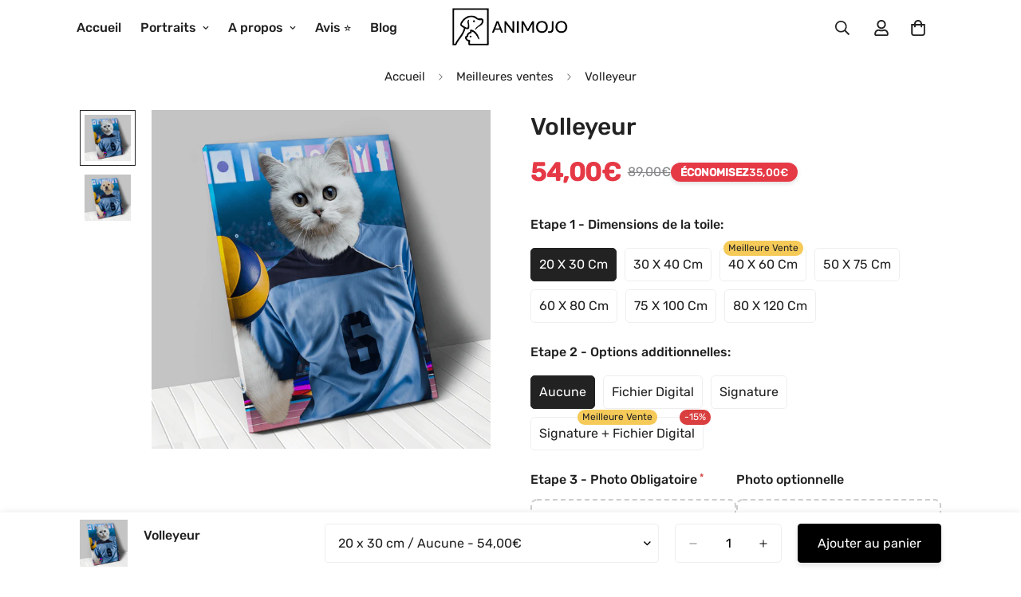

--- FILE ---
content_type: text/html; charset=utf-8
request_url: https://animojo.fr/products/tableau-personnalise-animal-compagnie-volleyeur
body_size: 54261
content:

<!doctype html>
<html
  class="no-js  m:overflow-hidden"
  lang="fr"
  data-template="product"
  
>
  <head>
    <meta charset="utf-8">
    <meta http-equiv="X-UA-Compatible" content="IE=edge">
    <meta name="viewport" content="width=device-width, initial-scale=1, maximum-scale=1.0, user-scalable=0">
    <meta name="theme-color" content="">
    <link rel="canonical" href="https://animojo.fr/products/tableau-personnalise-animal-compagnie-volleyeur">
    <link rel="preconnect" href="https://fonts.shopifycdn.com" crossorigin>
    <link rel="preconnect" href="https://cdn.shopify.com" crossorigin><link rel="shortcut icon" type="image/png" href="//animojo.fr/cdn/shop/files/Favicon_1000-1000_Noir_Flavien_937e0a25-88d5-48c7-898a-82ae1b30846f.png?crop=center&height=32&v=1667335040&width=32"><title>Tableau personnalisé animal de compagnie – Volleyeur &ndash; Animojo.fr</title><meta name="description" content="Qui de mieux qu’Animojo pour vous offrir un tableau personnalisé à l’effigie de votre chien ou de votre chat ? Personne !"><meta property="og:site_name" content="Animojo.fr">
<meta property="og:url" content="https://animojo.fr/products/tableau-personnalise-animal-compagnie-volleyeur">
<meta property="og:title" content="Tableau personnalisé animal de compagnie – Volleyeur">
<meta property="og:type" content="product">
<meta property="og:description" content="Qui de mieux qu’Animojo pour vous offrir un tableau personnalisé à l’effigie de votre chien ou de votre chat ? Personne !"><meta property="og:image" content="http://animojo.fr/cdn/shop/products/Tableau-personnalise-animal-compagnie-volleyeur_1.png?v=1620383719">
<meta property="og:image:secure_url" content="https://animojo.fr/cdn/shop/products/Tableau-personnalise-animal-compagnie-volleyeur_1.png?v=1620383719">
<meta property="og:image:width" content="950">
<meta property="og:image:height" content="950"><meta property="og:price:amount" content="54,00">
<meta property="og:price:currency" content="EUR"><meta name="twitter:card" content="summary_large_image">
<meta name="twitter:title" content="Tableau personnalisé animal de compagnie – Volleyeur">
<meta name="twitter:description" content="Qui de mieux qu’Animojo pour vous offrir un tableau personnalisé à l’effigie de votre chien ou de votre chat ? Personne !">

<style>
  @font-face {  font-family: M-Heading-Font;  font-weight:400;  src: url(https://cdn.shopify.com/s/files/1/0042/0750/9567/files/Rubik-Regular.ttf?v=1622776767);  font-display: swap;}@font-face {  font-family: M-Heading-Font;  font-weight:500;  src: url(https://cdn.shopify.com/s/files/1/0042/0750/9567/files/Rubik-Medium.ttf?v=1622776767);  font-display: swap;}:root {  --font-stack-header: 'M-Heading-Font';  --font-weight-header: 500;}@font-face {  font-family: M-Body-Font;  font-weight:400;  src: url(https://cdn.shopify.com/s/files/1/0042/0750/9567/files/Rubik-Regular.ttf?v=1622776767);  font-display: swap;}@font-face {  font-family: M-Body-Font;  font-weight:500;  src: url(https://cdn.shopify.com/s/files/1/0042/0750/9567/files/Rubik-Medium.ttf?v=1622776767);  font-display: swap;}:root {  --font-stack-body: 'M-Body-Font';  --font-weight-body: 400;;}
</style>
<style>
  html {
    font-size: calc(var(--font-base-size, 16) * 1px);
    -webkit-font-smoothing: antialiased;
    height: 100%;
    scroll-behavior: smooth;
  }
  body {
    margin: 0;
    font-family: var(--font-stack-body);
    font-weight: var(--font-weight-body);
    font-style: var(--font-style-body);
    color: rgb(var(--color-foreground));
    font-size: calc(var(--font-base-size, 16) * 1px);
    line-height: calc(var(--base-line-height) * 1px);
    background-color: rgb(var(--color-background));
    position: relative;
    min-height: 100%;
  }

  body,
  html {
    overflow-x: clip;
  }

  html.prevent-scroll,
  html.prevent-scroll body {
    height: auto;
    overflow: hidden !important;
  }

  html.prevent-scroll {
    padding-right: var(--m-scrollbar-width);
  }

  h1,
  h2,
  h3,
  h4,
  h5,
  h6 {
    font-family: var(--font-stack-header);
    font-weight: var(--font-weight-header);
    font-style: var(--font-style-header);
    color: rgb(var(--color-heading));
    line-height: normal;
    letter-spacing: var(--heading-letter-spacing);
  }
  h1,
  .h1 {
    font-size: calc(((var(--font-h1-mobile)) / (var(--font-base-size))) * 1rem);
    line-height: 1.278;
  }

  h2,
  .h2 {
    font-size: calc(((var(--font-h2-mobile)) / (var(--font-base-size))) * 1rem);
    line-height: 1.267;
  }

  h3,
  .h3 {
    font-size: calc(((var(--font-h3-mobile)) / (var(--font-base-size))) * 1rem);
    line-height: 1.36;
  }

  h4,
  .h4 {
    font-size: calc(((var(--font-h4-mobile)) / (var(--font-base-size))) * 1rem);
    line-height: 1.4;
  }

  h5,
  .h5 {
    font-size: calc(((var(--font-h5-mobile)) / (var(--font-base-size))) * 1rem);
    line-height: 1.5;
  }

  h6,
  .h6 {
    font-size: calc(((var(--font-h6-mobile)) / (var(--font-base-size))) * 1rem);
    line-height: 1.5;
  }

  @media only screen and (min-width: 768px) {
    .h1,
    h1 {
      font-size: calc(((var(--font-h1-tablet)) / (var(--font-base-size))) * 1rem);
      line-height: 1.238;
    }
    .h2,
    h2 {
      font-size: calc(((var(--font-h2-tablet)) / (var(--font-base-size))) * 1rem);
      line-height: 1.235;
    }
    h3,
    .h3 {
      font-size: calc(((var(--font-h3-tablet)) / (var(--font-base-size))) * 1rem);
      line-height: 1.36;
    }
    h4,
    .h4 {
      font-size: calc(((var(--font-h4-tablet)) / (var(--font-base-size))) * 1rem);
      line-height: 1.4;
    }
  }

  @media only screen and (min-width: 1280px) {
    .h1,
    h1 {
      font-size: calc(((var(--font-h1-desktop)) / (var(--font-base-size))) * 1rem);
      line-height: 1.167;
    }
    .h2,
    h2 {
      font-size: calc(((var(--font-h2-desktop)) / (var(--font-base-size))) * 1rem);
      line-height: 1.238;
    }
    h3,
    .h3 {
      font-size: calc(((var(--font-h3-desktop)) / (var(--font-base-size))) * 1rem);
      line-height: 1.278;
    }
    h4,
    .h4 {
      font-size: calc(((var(--font-h4-desktop)) / (var(--font-base-size))) * 1rem);
      line-height: 1.333;
    }
    h5,
    .h5 {
      font-size: calc(((var(--font-h5-desktop)) / (var(--font-base-size))) * 1rem);
    }
    h6,
    .h6 {
      font-size: calc(((var(--font-h6-desktop)) / (var(--font-base-size))) * 1rem);
    }
  }
  [style*='--aspect-ratio'] {
    position: relative;
    overflow: hidden;
  }
  [style*='--aspect-ratio']:before {
    display: block;
    width: 100%;
    content: '';
    height: 0px;
  }
  [style*='--aspect-ratio'] > *:first-child {
    top: 0;
    left: 0;
    right: 0;
    position: absolute !important;
    object-fit: cover;
    width: 100%;
    height: 100%;
  }
  [style*='--aspect-ratio']:before {
    padding-top: calc(100% / (0.0001 + var(--aspect-ratio, 16/9)));
  }
  @media (max-width: 767px) {
    [style*='--aspect-ratio']:before {
      padding-top: calc(100% / (0.0001 + var(--aspect-ratio-mobile, var(--aspect-ratio, 16/9))));
    }
  }
  .swiper-wrapper {
    display: flex;
  }
  .swiper-container:not(.swiper-container-initialized) .swiper-slide {
    width: calc(100% / var(--items, 1));
    flex: 0 0 auto;
  }
  @media (max-width: 1023px) {
    .swiper-container:not(.swiper-container-initialized) .swiper-slide {
      min-width: 40vw;
      flex: 0 0 auto;
    }
  }
  @media (max-width: 767px) {
    .swiper-container:not(.swiper-container-initialized) .swiper-slide {
      min-width: 66vw;
      flex: 0 0 auto;
    }
  }
</style>
<link href="//animojo.fr/cdn/shop/t/66/assets/main.css?v=157184494797722178391757165612" rel="stylesheet" type="text/css" media="all" />
<style data-shopify>
:root,.m-color-default {
      --color-background: 255,255,255;
      --color-background-secondary: 245,245,245;
  		
  	  --gradient-background: #ffffff;
  		
  		--color-foreground: 34,34,34;
  		--color-foreground-secondary: 102,102,102;
      --color-heading: 34,34,34;
  		--color-button: 0,0,0;
  		--color-button-text: 255,255,255;
  		--color-outline-button: 0,0,0;
      --color-button-hover: 34, 34, 34;
      --color-button-text-hover: 255, 255, 255;
  		--color-border: 238,238,238;
  		--color-price-sale: 232,78,78;
  		--color-price-regular: 0,0,0;
  		--color-form-field: 255,255,255;
  		--color-form-field-text: 0,0,0;
  		--color-tooltip: 34,34,34;
  		--color-tooltip-text: 255,255,255;
  	}
  
.m-color-dark {
      --color-background: 0,0,0;
      --color-background-secondary: 245,245,245;
  		
  	  --gradient-background: #000000;
  		
  		--color-foreground: 255,255,255;
  		--color-foreground-secondary: 201,201,201;
      --color-heading: 255,255,255;
  		--color-button: 255,255,255;
  		--color-button-text: 34,34,34;
  		--color-outline-button: 255,255,255;
      --color-button-hover: 255, 255, 255;
      --color-button-text-hover: 34, 34, 34;
  		--color-border: 75,75,75;
  		--color-price-sale: 232,78,78;
  		--color-price-regular: 255,255,255;
  		--color-form-field: 255,255,255;
  		--color-form-field-text: 34,34,34;
  		--color-tooltip: 255,255,255;
  		--color-tooltip-text: 34,34,34;
  	}
  
.m-color-scheme-8b84e54d-7736-46ef-9a67-3a4829822d7b {
      --color-background: 242,242,242;
      --color-background-secondary: 204,204,204;
  		
  	  --gradient-background: #f2f2f2;
  		
  		--color-foreground: 34,34,34;
  		--color-foreground-secondary: 102,102,102;
      --color-heading: 34,34,34;
  		--color-button: 0,0,0;
  		--color-button-text: 255,255,255;
  		--color-outline-button: 0,0,0;
      --color-button-hover: 34, 34, 34;
      --color-button-text-hover: 255, 255, 255;
  		--color-border: 238,238,238;
  		--color-price-sale: 232,78,78;
  		--color-price-regular: 0,0,0;
  		--color-form-field: 255,255,255;
  		--color-form-field-text: 0,0,0;
  		--color-tooltip: 34,34,34;
  		--color-tooltip-text: 255,255,255;
  	}
  
  .m-color-default, .m-color-dark, .m-color-scheme-8b84e54d-7736-46ef-9a67-3a4829822d7b {
  	color: rgb(var(--color-foreground));
  	background-color: rgb(var(--color-background));
  }:root {     /* ANIMATIONS */  	--m-duration-short: .1s;     --m-duration-default: .25s;     --m-duration-long: .5s;     --m-duration-image: .65s;     --m-duration-animate: 1s;     --m-animation-duration: 600ms;     --m-animation-fade-in-up: m-fade-in-up var(--m-animation-duration) cubic-bezier(0, 0, 0.3, 1) forwards;     --m-animation-fade-in-left: m-fade-in-left var(--m-animation-duration) cubic-bezier(0, 0, 0.3, 1) forwards;     --m-animation-fade-in-right: m-fade-in-right var(--m-animation-duration) cubic-bezier(0, 0, 0.3, 1) forwards;     --m-animation-fade-in-left-rtl: m-fade-in-left-rtl var(--m-animation-duration) cubic-bezier(0, 0, 0.3, 1) forwards;     --m-animation-fade-in-right-rtl: m-fade-in-right-rtl var(--m-animation-duration) cubic-bezier(0, 0, 0.3, 1) forwards;     --m-animation-fade-in: m-fade-in calc(var(--m-animation-duration) * 2) cubic-bezier(0, 0, 0.3, 1);     --m-animation-zoom-fade: m-zoom-fade var(--m-animation-duration) ease forwards;  	/* BODY */  	--base-line-height: 28;   /* INPUTS */   --inputs-border-width: 1px;  	--inputs-radius: 5px;  	/* BUTTON */  	--btn-letter-spacing: 0px;  	--btn-border-radius: 5px;  	--btn-border-width: 1px;  	--btn-line-height: 23px;  	  	/* COUNT BUBBLE */  	--color-cart-wishlist-count: #ffffff;  	--bg-cart-wishlist-count: #da3f3f;  	/* OVERLAY */  	--color-image-overlay: #000000;  	--opacity-image-overlay: 0.2;  	/* Notification */  	--color-success: 58,135,53;  	--color-warning: 210,134,26;    --color-error: 218, 63, 63;    --color-error-bg: #fbeaea;    --color-warning-bg: #faecd7;    --color-success-bg: #d1eccf;  	/* CUSTOM COLOR */  	--text-black: 0,0,0;  	--text-white: 255,255,255;  	--bg-black: 0,0,0;  	--bg-white: 255,255,255;  	--rounded-full: 9999px;  	--bg-card-placeholder: rgba(243,243,243,1);  	--arrow-select-box: url(//animojo.fr/cdn/shop/t/66/assets/ar-down.svg?v=92728264558441377851757098080);  	/* FONT SIZES */  	--font-base-size: 16;  	--font-btn-size: 16px;  	--font-btn-weight: 500;  	--font-h1-desktop: 60;  	--font-h1-tablet: 42;  	--font-h1-mobile: 36;  	--font-h2-desktop: 42;  	--font-h2-tablet: 33;  	--font-h2-mobile: 29;  	--font-h3-desktop: 36;  	--font-h3-tablet: 28;  	--font-h3-mobile: 25;  	--font-h4-desktop: 24;  	--font-h4-tablet: 19;  	--font-h4-mobile: 19;  	--font-h5-desktop: 18;  	--font-h5-mobile: 16;  	--font-h6-desktop: 16;  	--font-h6-mobile: 16;  	--heading-letter-spacing: 0px;   --arrow-down-url: url(//animojo.fr/cdn/shop/t/66/assets/arrow-down.svg?v=157552497485556416461757098080);   --arrow-down-white-url: url(//animojo.fr/cdn/shop/t/66/assets/arrow-down-white.svg?v=70535736727834135531757098080);   --product-title-line-clamp: unset;  	--spacing-sections-desktop: 0px;   --spacing-sections-laptop: 0px;   --spacing-sections-tablet: 0px;   --spacing-sections-mobile: 0px;  	/* LAYOUT */  	--container-width: 1410px;   --fluid-container-width: 1620px;   --fluid-container-offset: 100px;   /* CORNER RADIUS */   --blocks-radius: 0px;   --medium-blocks-radius: 0px;   --pcard-radius: 0px;  }
</style><link rel="stylesheet" href="//animojo.fr/cdn/shop/t/66/assets/cart.css?v=71657223822711181851758273793" media="print" onload="this.media='all'">
<noscript><link href="//animojo.fr/cdn/shop/t/66/assets/cart.css?v=71657223822711181851758273793" rel="stylesheet" type="text/css" media="all" /></noscript><link href="//animojo.fr/cdn/shop/t/66/assets/vendor.css?v=78734522753772538311757098080" rel="stylesheet" type="text/css" media="all" /><link rel="stylesheet" href="//animojo.fr/cdn/shop/t/66/assets/custom-style.css?v=68377333970908838601757098080" media="print" onload="this.media='all'">
<link rel="stylesheet" href="//animojo.fr/cdn/shop/t/66/assets/custom.css?v=105997007003712207781757098080" media="print" onload="this.media='all'">
<noscript><link href="//animojo.fr/cdn/shop/t/66/assets/custom-style.css?v=68377333970908838601757098080" rel="stylesheet" type="text/css" media="all" /></noscript>
<noscript><link href="//animojo.fr/cdn/shop/t/66/assets/custom.css?v=105997007003712207781757098080" rel="stylesheet" type="text/css" media="all" /></noscript><style data-shopify>.m-custom-promotion {border: 1px solid var(--color-border);}.m-custom-promotion .m-icon-box__content .m-icon-box__heading {font-size: 18px;}.m-custom-newsletters {background-image: url("https://cdn.shopify.com/s/files/1/0042/0750/9567/files/4_24d98319-1af4-4931-a427-66996cc259e3.jpg?v=1622780212");  background-repeat: no-repeat;  background-size: cover;}.m-custom-newsletters .m-newsletter-form__wrapper {background: var(--color-field-background);}.m-custom-newsletters .m-newsletter-form--bordered .m-newsletter-form__input, .m-custom-newsletters  .m-newsletter-form--bordered .m-newsletter-form__button--icon {border: none;}.m-custom-newsletters .m-newsletter-section__header {margin-bottom: 30px;}@media (min-width: 1536px) {.m-custom-slideshow .m-slide__content .m-slide__title {font-size: 100px;}}@media (max-width: 767px) {.m-custom-image-with-text {padding: 40px 0;}}
</style>


<script src="//animojo.fr/cdn/shop/t/66/assets/product-list.js?v=133975944838759569291757098080" defer="defer"></script>
<script src="//animojo.fr/cdn/shop/t/66/assets/vendor.js?v=119957582363934401191757098080" defer="defer"></script>
    <script src="//animojo.fr/cdn/shop/t/66/assets/theme-global.js?v=89657562916315813401757098080" defer="defer"></script><script src="//animojo.fr/cdn/shop/t/66/assets/animations.js?v=155369821993258477171757098080" defer="defer"></script><script>window.performance && window.performance.mark && window.performance.mark('shopify.content_for_header.start');</script><meta name="google-site-verification" content="YxboWP9H6N-WQ9Ur2XRXeETK18BeJeg5bfoVz1nMPQY">
<meta name="google-site-verification" content="YxboWP9H6N-WQ9Ur2XRXeETK18BeJeg5bfoVz1nMPQY">
<meta name="facebook-domain-verification" content="yb81uk6sckbsl2rth1vz8yx8ryjblx">
<meta name="facebook-domain-verification" content="mwlhmh8yajipmhma1odv2frbstax8s">
<meta name="facebook-domain-verification" content="vwsufxtdkpwec6acm9z71s346lcp47">
<meta id="shopify-digital-wallet" name="shopify-digital-wallet" content="/26518552619/digital_wallets/dialog">
<meta name="shopify-checkout-api-token" content="fc3d1977784e662639ec4899d3ab151c">
<meta id="in-context-paypal-metadata" data-shop-id="26518552619" data-venmo-supported="false" data-environment="production" data-locale="fr_FR" data-paypal-v4="true" data-currency="EUR">
<link rel="alternate" type="application/json+oembed" href="https://animojo.fr/products/tableau-personnalise-animal-compagnie-volleyeur.oembed">
<script async="async" src="/checkouts/internal/preloads.js?locale=fr-FR"></script>
<script id="shopify-features" type="application/json">{"accessToken":"fc3d1977784e662639ec4899d3ab151c","betas":["rich-media-storefront-analytics"],"domain":"animojo.fr","predictiveSearch":true,"shopId":26518552619,"locale":"fr"}</script>
<script>var Shopify = Shopify || {};
Shopify.shop = "animojo-fr.myshopify.com";
Shopify.locale = "fr";
Shopify.currency = {"active":"EUR","rate":"1.0"};
Shopify.country = "FR";
Shopify.theme = {"name":"Animojo 5.8 Upload + options+ etapes +pastilles","id":187311358282,"schema_name":"Minimog - OS 2.0","schema_version":"5.8.0","theme_store_id":null,"role":"main"};
Shopify.theme.handle = "null";
Shopify.theme.style = {"id":null,"handle":null};
Shopify.cdnHost = "animojo.fr/cdn";
Shopify.routes = Shopify.routes || {};
Shopify.routes.root = "/";</script>
<script type="module">!function(o){(o.Shopify=o.Shopify||{}).modules=!0}(window);</script>
<script>!function(o){function n(){var o=[];function n(){o.push(Array.prototype.slice.apply(arguments))}return n.q=o,n}var t=o.Shopify=o.Shopify||{};t.loadFeatures=n(),t.autoloadFeatures=n()}(window);</script>
<script id="shop-js-analytics" type="application/json">{"pageType":"product"}</script>
<script defer="defer" async type="module" src="//animojo.fr/cdn/shopifycloud/shop-js/modules/v2/client.init-shop-cart-sync_INwxTpsh.fr.esm.js"></script>
<script defer="defer" async type="module" src="//animojo.fr/cdn/shopifycloud/shop-js/modules/v2/chunk.common_YNAa1F1g.esm.js"></script>
<script type="module">
  await import("//animojo.fr/cdn/shopifycloud/shop-js/modules/v2/client.init-shop-cart-sync_INwxTpsh.fr.esm.js");
await import("//animojo.fr/cdn/shopifycloud/shop-js/modules/v2/chunk.common_YNAa1F1g.esm.js");

  window.Shopify.SignInWithShop?.initShopCartSync?.({"fedCMEnabled":true,"windoidEnabled":true});

</script>
<script>(function() {
  var isLoaded = false;
  function asyncLoad() {
    if (isLoaded) return;
    isLoaded = true;
    var urls = ["https:\/\/chimpstatic.com\/mcjs-connected\/js\/users\/ce592342fa69ac7990b16b633\/e39ac78e4f7c766557285190c.js?shop=animojo-fr.myshopify.com","https:\/\/loox.io\/widget\/41eAH_Pm9Y\/loox.1606056237243.js?shop=animojo-fr.myshopify.com","https:\/\/sliderapp.hulkapps.com\/assets\/js\/slider.js?shop=animojo-fr.myshopify.com","https:\/\/hfta-app.herokuapp.com\/get_script\/04f5ea7a149e11ec8fbdfa9493d0c9b5.js?v=183192\u0026shop=animojo-fr.myshopify.com","https:\/\/cdn.shopify.com\/s\/files\/1\/0265\/1855\/2619\/t\/46\/assets\/booster_eu_cookie_26518552619.js?v=1678224805\u0026shop=animojo-fr.myshopify.com","https:\/\/addrevenue.io\/track.js?shop=animojo-fr.myshopify.com"];
    for (var i = 0; i < urls.length; i++) {
      var s = document.createElement('script');
      s.type = 'text/javascript';
      s.async = true;
      s.src = urls[i];
      var x = document.getElementsByTagName('script')[0];
      x.parentNode.insertBefore(s, x);
    }
  };
  if(window.attachEvent) {
    window.attachEvent('onload', asyncLoad);
  } else {
    window.addEventListener('load', asyncLoad, false);
  }
})();</script>
<script id="__st">var __st={"a":26518552619,"offset":3600,"reqid":"03d2da7c-69f5-4298-b822-bd4ba7c62049-1769004014","pageurl":"animojo.fr\/products\/tableau-personnalise-animal-compagnie-volleyeur","u":"5444660d0f0b","p":"product","rtyp":"product","rid":6569493168171};</script>
<script>window.ShopifyPaypalV4VisibilityTracking = true;</script>
<script id="captcha-bootstrap">!function(){'use strict';const t='contact',e='account',n='new_comment',o=[[t,t],['blogs',n],['comments',n],[t,'customer']],c=[[e,'customer_login'],[e,'guest_login'],[e,'recover_customer_password'],[e,'create_customer']],r=t=>t.map((([t,e])=>`form[action*='/${t}']:not([data-nocaptcha='true']) input[name='form_type'][value='${e}']`)).join(','),a=t=>()=>t?[...document.querySelectorAll(t)].map((t=>t.form)):[];function s(){const t=[...o],e=r(t);return a(e)}const i='password',u='form_key',d=['recaptcha-v3-token','g-recaptcha-response','h-captcha-response',i],f=()=>{try{return window.sessionStorage}catch{return}},m='__shopify_v',_=t=>t.elements[u];function p(t,e,n=!1){try{const o=window.sessionStorage,c=JSON.parse(o.getItem(e)),{data:r}=function(t){const{data:e,action:n}=t;return t[m]||n?{data:e,action:n}:{data:t,action:n}}(c);for(const[e,n]of Object.entries(r))t.elements[e]&&(t.elements[e].value=n);n&&o.removeItem(e)}catch(o){console.error('form repopulation failed',{error:o})}}const l='form_type',E='cptcha';function T(t){t.dataset[E]=!0}const w=window,h=w.document,L='Shopify',v='ce_forms',y='captcha';let A=!1;((t,e)=>{const n=(g='f06e6c50-85a8-45c8-87d0-21a2b65856fe',I='https://cdn.shopify.com/shopifycloud/storefront-forms-hcaptcha/ce_storefront_forms_captcha_hcaptcha.v1.5.2.iife.js',D={infoText:'Protégé par hCaptcha',privacyText:'Confidentialité',termsText:'Conditions'},(t,e,n)=>{const o=w[L][v],c=o.bindForm;if(c)return c(t,g,e,D).then(n);var r;o.q.push([[t,g,e,D],n]),r=I,A||(h.body.append(Object.assign(h.createElement('script'),{id:'captcha-provider',async:!0,src:r})),A=!0)});var g,I,D;w[L]=w[L]||{},w[L][v]=w[L][v]||{},w[L][v].q=[],w[L][y]=w[L][y]||{},w[L][y].protect=function(t,e){n(t,void 0,e),T(t)},Object.freeze(w[L][y]),function(t,e,n,w,h,L){const[v,y,A,g]=function(t,e,n){const i=e?o:[],u=t?c:[],d=[...i,...u],f=r(d),m=r(i),_=r(d.filter((([t,e])=>n.includes(e))));return[a(f),a(m),a(_),s()]}(w,h,L),I=t=>{const e=t.target;return e instanceof HTMLFormElement?e:e&&e.form},D=t=>v().includes(t);t.addEventListener('submit',(t=>{const e=I(t);if(!e)return;const n=D(e)&&!e.dataset.hcaptchaBound&&!e.dataset.recaptchaBound,o=_(e),c=g().includes(e)&&(!o||!o.value);(n||c)&&t.preventDefault(),c&&!n&&(function(t){try{if(!f())return;!function(t){const e=f();if(!e)return;const n=_(t);if(!n)return;const o=n.value;o&&e.removeItem(o)}(t);const e=Array.from(Array(32),(()=>Math.random().toString(36)[2])).join('');!function(t,e){_(t)||t.append(Object.assign(document.createElement('input'),{type:'hidden',name:u})),t.elements[u].value=e}(t,e),function(t,e){const n=f();if(!n)return;const o=[...t.querySelectorAll(`input[type='${i}']`)].map((({name:t})=>t)),c=[...d,...o],r={};for(const[a,s]of new FormData(t).entries())c.includes(a)||(r[a]=s);n.setItem(e,JSON.stringify({[m]:1,action:t.action,data:r}))}(t,e)}catch(e){console.error('failed to persist form',e)}}(e),e.submit())}));const S=(t,e)=>{t&&!t.dataset[E]&&(n(t,e.some((e=>e===t))),T(t))};for(const o of['focusin','change'])t.addEventListener(o,(t=>{const e=I(t);D(e)&&S(e,y())}));const B=e.get('form_key'),M=e.get(l),P=B&&M;t.addEventListener('DOMContentLoaded',(()=>{const t=y();if(P)for(const e of t)e.elements[l].value===M&&p(e,B);[...new Set([...A(),...v().filter((t=>'true'===t.dataset.shopifyCaptcha))])].forEach((e=>S(e,t)))}))}(h,new URLSearchParams(w.location.search),n,t,e,['guest_login'])})(!0,!0)}();</script>
<script integrity="sha256-4kQ18oKyAcykRKYeNunJcIwy7WH5gtpwJnB7kiuLZ1E=" data-source-attribution="shopify.loadfeatures" defer="defer" src="//animojo.fr/cdn/shopifycloud/storefront/assets/storefront/load_feature-a0a9edcb.js" crossorigin="anonymous"></script>
<script data-source-attribution="shopify.dynamic_checkout.dynamic.init">var Shopify=Shopify||{};Shopify.PaymentButton=Shopify.PaymentButton||{isStorefrontPortableWallets:!0,init:function(){window.Shopify.PaymentButton.init=function(){};var t=document.createElement("script");t.src="https://animojo.fr/cdn/shopifycloud/portable-wallets/latest/portable-wallets.fr.js",t.type="module",document.head.appendChild(t)}};
</script>
<script data-source-attribution="shopify.dynamic_checkout.buyer_consent">
  function portableWalletsHideBuyerConsent(e){var t=document.getElementById("shopify-buyer-consent"),n=document.getElementById("shopify-subscription-policy-button");t&&n&&(t.classList.add("hidden"),t.setAttribute("aria-hidden","true"),n.removeEventListener("click",e))}function portableWalletsShowBuyerConsent(e){var t=document.getElementById("shopify-buyer-consent"),n=document.getElementById("shopify-subscription-policy-button");t&&n&&(t.classList.remove("hidden"),t.removeAttribute("aria-hidden"),n.addEventListener("click",e))}window.Shopify?.PaymentButton&&(window.Shopify.PaymentButton.hideBuyerConsent=portableWalletsHideBuyerConsent,window.Shopify.PaymentButton.showBuyerConsent=portableWalletsShowBuyerConsent);
</script>
<script data-source-attribution="shopify.dynamic_checkout.cart.bootstrap">document.addEventListener("DOMContentLoaded",(function(){function t(){return document.querySelector("shopify-accelerated-checkout-cart, shopify-accelerated-checkout")}if(t())Shopify.PaymentButton.init();else{new MutationObserver((function(e,n){t()&&(Shopify.PaymentButton.init(),n.disconnect())})).observe(document.body,{childList:!0,subtree:!0})}}));
</script>
<link id="shopify-accelerated-checkout-styles" rel="stylesheet" media="screen" href="https://animojo.fr/cdn/shopifycloud/portable-wallets/latest/accelerated-checkout-backwards-compat.css" crossorigin="anonymous">
<style id="shopify-accelerated-checkout-cart">
        #shopify-buyer-consent {
  margin-top: 1em;
  display: inline-block;
  width: 100%;
}

#shopify-buyer-consent.hidden {
  display: none;
}

#shopify-subscription-policy-button {
  background: none;
  border: none;
  padding: 0;
  text-decoration: underline;
  font-size: inherit;
  cursor: pointer;
}

#shopify-subscription-policy-button::before {
  box-shadow: none;
}

      </style>

<script>window.performance && window.performance.mark && window.performance.mark('shopify.content_for_header.end');</script>

    <script>
      document.documentElement.className = document.documentElement.className.replace('no-js', 'js');
      if (Shopify.designMode) {
        document.documentElement.classList.add('shopify-design-mode');
      }
    </script>
    <script>window.MinimogTheme = {};window.MinimogLibs = {};window.MinimogStrings = {  addToCart: "Ajouter au panier",  soldOut: "Épuisé",  unavailable: "Indisponible",  inStock: "En stock",  lowStock: 'Stock faible',  inventoryQuantityHtml: '<span class ="m-product-inventory__quantity"> {{ quantity }} </span> en stock',  inventoryLowQuantityHtml: 'Seulement <span class ="m-product-inventory__quantity"> {{ quantity }} </span>',  checkout: "Passer commande",  viewCart: "Voir le panier",  cartRemove: "Retirer",  zipcodeValidate: "Le code postal ne peut pas être vide",  noShippingRate: "Il n\u0026#39;y a pas de tarifs d\u0026#39;expédition pour votre adresse.",  shippingRatesResult: "Nous avons trouvé {{count}} tarifs d\u0026#39;expédition pour votre adresse",  recommendTitle: "Recommandation pour vous",  shipping: "Expédition",  add: "Ajouter",  itemAdded: "Produit ajouté au panier avec succès",  requiredField: "Veuillez remplir tous les champs obligatoires (*) pour ajouter au panier !",  hours: "heures",  mins: "minutes",  outOfStock: "En rupture de stock",  sold: "Vendu",  available: "Disponible",  preorder: "Pré-commander",  sold_out_items_message: "Le produit est déjà épuisé.",  unitPrice: "Prix ​​unitaire",  unitPriceSeparator: "par",  cartError: "Une erreur s&#39;est produite lors de la mise à jour de votre panier. Veuillez réessayer.",  quantityError: "Pas assez d&#39;articles disponibles. Il ne reste que {{ quantity }}.' }}",  duplicateDiscountError: `Le code de réduction a déjà été appliqué à votre panier.`,   applyDiscountError: `Le code de réduction ne peut pas être appliqué à votre panier.`,  selectVariant: "Veuillez sélectionner une variante avant d&#39;ajouter le produit à votre panier.",  valideDateTimeDelivery: "Veuillez choisir l&#39;heure actuelle ou future."};window.MinimogThemeStyles = {  product: "https://animojo.fr/cdn/shop/t/66/assets/product.css?v=82906546425802114521758273816"};window.MinimogThemeScripts = {  productModel: "https://animojo.fr/cdn/shop/t/66/assets/product-model.js?v=74883181231862109891757098080",  productMedia: "https://animojo.fr/cdn/shop/t/66/assets/product-media.js?v=162792397983317663931757098080",  variantsPicker: "https://animojo.fr/cdn/shop/t/66/assets/variant-picker.js?v=66761027898496351631757098080",  productInfo: "https://animojo.fr/cdn/shop/t/66/assets/product-info.js?v=164532907815921985711757098080"};window.MinimogSettings = {  design_mode: false,  requestPath: "\/products\/tableau-personnalise-animal-compagnie-volleyeur",  template: "product",  templateName: "product",productHandle: "tableau-personnalise-animal-compagnie-volleyeur",    productId: 6569493168171,currency_code: "EUR",  money_format: "{{amount_with_comma_separator}}€",  base_url: window.location.origin + Shopify.routes.root,  money_with_currency_format: "{{amount_with_comma_separator}}€ EUR",  theme: {    id: 187311358282,    name: "Animojo 5.8 Upload + options+ etapes +pastilles",    role: "main",    version: "5.8.0",    online_store_version: "2.0",    preview_url: "https://animojo.fr?preview_theme_id=187311358282",  },  shop_domain: "https:\/\/animojo.fr",  shop_locale: {    published: [{"shop_locale":{"locale":"fr","enabled":true,"primary":true,"published":true}}],    current: "fr",    primary: "fr",  },  routes: {    root: "\/",    cart: "\/cart",    product_recommendations_url: "\/recommendations\/products",    cart_add_url: '/cart/add',    cart_change_url: '/cart/change',    cart_update_url: '/cart/update',    predictive_search_url: '/search/suggest',    search_url: '/search'  },  hide_unavailable_product_options: true,  pcard_image_ratio: "1\/1",  cookie_consent_allow: "Accepter",  cookie_consent_message: "En poursuivant sur Animojo.fr, vous acceptez l'utilisation de cookies.",  cookie_consent_placement: "bottom-left",  cookie_consent_learnmore_link: "https:\/\/animojo.fr\/pages\/politique-de-confidentialite",  cookie_consent_learnmore: "En savoir plus",  cookie_consent_theme: "white",  cookie_consent_decline: "Refuser",  show_cookie_consent: false,  product_colors: "red: #FF6961,\nyellow: #FDDA76,\nblack: #000000,\nblue: #8DB4D2,\ngreen: #C1E1C1,\npurple: #B19CD9,\nsilver: #EEEEEF,\nwhite: #FFFFFF,\nbrown: #836953,\nlight-brown: #feb035,\ndark-turquoise: #23cddc,\norange: #FFB347,\ntan: #E9D1BF,\nviolet: #B490B0,\npink: #FFD1DC,\ngrey: #E0E0E0,\nsky: #96BDC6,\npale-leaf: #CCD4BF",  use_ajax_atc: true,  discount_code_enable: true,  enable_cart_drawer: true,  pcard_show_lowest_prices: false,  date_now: "2026\/01\/21 15:00:00+0100 (CET)",  foxKitBaseUrl: "foxkit.app"};</script>

    
  <script src="https://cdn.shopify.com/extensions/019b0ca3-aa13-7aa2-a0b4-6cb667a1f6f7/essential-countdown-timer-55/assets/countdown_timer_essential_apps.min.js" type="text/javascript" defer="defer"></script>
<link href="https://monorail-edge.shopifysvc.com" rel="dns-prefetch">
<script>(function(){if ("sendBeacon" in navigator && "performance" in window) {try {var session_token_from_headers = performance.getEntriesByType('navigation')[0].serverTiming.find(x => x.name == '_s').description;} catch {var session_token_from_headers = undefined;}var session_cookie_matches = document.cookie.match(/_shopify_s=([^;]*)/);var session_token_from_cookie = session_cookie_matches && session_cookie_matches.length === 2 ? session_cookie_matches[1] : "";var session_token = session_token_from_headers || session_token_from_cookie || "";function handle_abandonment_event(e) {var entries = performance.getEntries().filter(function(entry) {return /monorail-edge.shopifysvc.com/.test(entry.name);});if (!window.abandonment_tracked && entries.length === 0) {window.abandonment_tracked = true;var currentMs = Date.now();var navigation_start = performance.timing.navigationStart;var payload = {shop_id: 26518552619,url: window.location.href,navigation_start,duration: currentMs - navigation_start,session_token,page_type: "product"};window.navigator.sendBeacon("https://monorail-edge.shopifysvc.com/v1/produce", JSON.stringify({schema_id: "online_store_buyer_site_abandonment/1.1",payload: payload,metadata: {event_created_at_ms: currentMs,event_sent_at_ms: currentMs}}));}}window.addEventListener('pagehide', handle_abandonment_event);}}());</script>
<script id="web-pixels-manager-setup">(function e(e,d,r,n,o){if(void 0===o&&(o={}),!Boolean(null===(a=null===(i=window.Shopify)||void 0===i?void 0:i.analytics)||void 0===a?void 0:a.replayQueue)){var i,a;window.Shopify=window.Shopify||{};var t=window.Shopify;t.analytics=t.analytics||{};var s=t.analytics;s.replayQueue=[],s.publish=function(e,d,r){return s.replayQueue.push([e,d,r]),!0};try{self.performance.mark("wpm:start")}catch(e){}var l=function(){var e={modern:/Edge?\/(1{2}[4-9]|1[2-9]\d|[2-9]\d{2}|\d{4,})\.\d+(\.\d+|)|Firefox\/(1{2}[4-9]|1[2-9]\d|[2-9]\d{2}|\d{4,})\.\d+(\.\d+|)|Chrom(ium|e)\/(9{2}|\d{3,})\.\d+(\.\d+|)|(Maci|X1{2}).+ Version\/(15\.\d+|(1[6-9]|[2-9]\d|\d{3,})\.\d+)([,.]\d+|)( \(\w+\)|)( Mobile\/\w+|) Safari\/|Chrome.+OPR\/(9{2}|\d{3,})\.\d+\.\d+|(CPU[ +]OS|iPhone[ +]OS|CPU[ +]iPhone|CPU IPhone OS|CPU iPad OS)[ +]+(15[._]\d+|(1[6-9]|[2-9]\d|\d{3,})[._]\d+)([._]\d+|)|Android:?[ /-](13[3-9]|1[4-9]\d|[2-9]\d{2}|\d{4,})(\.\d+|)(\.\d+|)|Android.+Firefox\/(13[5-9]|1[4-9]\d|[2-9]\d{2}|\d{4,})\.\d+(\.\d+|)|Android.+Chrom(ium|e)\/(13[3-9]|1[4-9]\d|[2-9]\d{2}|\d{4,})\.\d+(\.\d+|)|SamsungBrowser\/([2-9]\d|\d{3,})\.\d+/,legacy:/Edge?\/(1[6-9]|[2-9]\d|\d{3,})\.\d+(\.\d+|)|Firefox\/(5[4-9]|[6-9]\d|\d{3,})\.\d+(\.\d+|)|Chrom(ium|e)\/(5[1-9]|[6-9]\d|\d{3,})\.\d+(\.\d+|)([\d.]+$|.*Safari\/(?![\d.]+ Edge\/[\d.]+$))|(Maci|X1{2}).+ Version\/(10\.\d+|(1[1-9]|[2-9]\d|\d{3,})\.\d+)([,.]\d+|)( \(\w+\)|)( Mobile\/\w+|) Safari\/|Chrome.+OPR\/(3[89]|[4-9]\d|\d{3,})\.\d+\.\d+|(CPU[ +]OS|iPhone[ +]OS|CPU[ +]iPhone|CPU IPhone OS|CPU iPad OS)[ +]+(10[._]\d+|(1[1-9]|[2-9]\d|\d{3,})[._]\d+)([._]\d+|)|Android:?[ /-](13[3-9]|1[4-9]\d|[2-9]\d{2}|\d{4,})(\.\d+|)(\.\d+|)|Mobile Safari.+OPR\/([89]\d|\d{3,})\.\d+\.\d+|Android.+Firefox\/(13[5-9]|1[4-9]\d|[2-9]\d{2}|\d{4,})\.\d+(\.\d+|)|Android.+Chrom(ium|e)\/(13[3-9]|1[4-9]\d|[2-9]\d{2}|\d{4,})\.\d+(\.\d+|)|Android.+(UC? ?Browser|UCWEB|U3)[ /]?(15\.([5-9]|\d{2,})|(1[6-9]|[2-9]\d|\d{3,})\.\d+)\.\d+|SamsungBrowser\/(5\.\d+|([6-9]|\d{2,})\.\d+)|Android.+MQ{2}Browser\/(14(\.(9|\d{2,})|)|(1[5-9]|[2-9]\d|\d{3,})(\.\d+|))(\.\d+|)|K[Aa][Ii]OS\/(3\.\d+|([4-9]|\d{2,})\.\d+)(\.\d+|)/},d=e.modern,r=e.legacy,n=navigator.userAgent;return n.match(d)?"modern":n.match(r)?"legacy":"unknown"}(),u="modern"===l?"modern":"legacy",c=(null!=n?n:{modern:"",legacy:""})[u],f=function(e){return[e.baseUrl,"/wpm","/b",e.hashVersion,"modern"===e.buildTarget?"m":"l",".js"].join("")}({baseUrl:d,hashVersion:r,buildTarget:u}),m=function(e){var d=e.version,r=e.bundleTarget,n=e.surface,o=e.pageUrl,i=e.monorailEndpoint;return{emit:function(e){var a=e.status,t=e.errorMsg,s=(new Date).getTime(),l=JSON.stringify({metadata:{event_sent_at_ms:s},events:[{schema_id:"web_pixels_manager_load/3.1",payload:{version:d,bundle_target:r,page_url:o,status:a,surface:n,error_msg:t},metadata:{event_created_at_ms:s}}]});if(!i)return console&&console.warn&&console.warn("[Web Pixels Manager] No Monorail endpoint provided, skipping logging."),!1;try{return self.navigator.sendBeacon.bind(self.navigator)(i,l)}catch(e){}var u=new XMLHttpRequest;try{return u.open("POST",i,!0),u.setRequestHeader("Content-Type","text/plain"),u.send(l),!0}catch(e){return console&&console.warn&&console.warn("[Web Pixels Manager] Got an unhandled error while logging to Monorail."),!1}}}}({version:r,bundleTarget:l,surface:e.surface,pageUrl:self.location.href,monorailEndpoint:e.monorailEndpoint});try{o.browserTarget=l,function(e){var d=e.src,r=e.async,n=void 0===r||r,o=e.onload,i=e.onerror,a=e.sri,t=e.scriptDataAttributes,s=void 0===t?{}:t,l=document.createElement("script"),u=document.querySelector("head"),c=document.querySelector("body");if(l.async=n,l.src=d,a&&(l.integrity=a,l.crossOrigin="anonymous"),s)for(var f in s)if(Object.prototype.hasOwnProperty.call(s,f))try{l.dataset[f]=s[f]}catch(e){}if(o&&l.addEventListener("load",o),i&&l.addEventListener("error",i),u)u.appendChild(l);else{if(!c)throw new Error("Did not find a head or body element to append the script");c.appendChild(l)}}({src:f,async:!0,onload:function(){if(!function(){var e,d;return Boolean(null===(d=null===(e=window.Shopify)||void 0===e?void 0:e.analytics)||void 0===d?void 0:d.initialized)}()){var d=window.webPixelsManager.init(e)||void 0;if(d){var r=window.Shopify.analytics;r.replayQueue.forEach((function(e){var r=e[0],n=e[1],o=e[2];d.publishCustomEvent(r,n,o)})),r.replayQueue=[],r.publish=d.publishCustomEvent,r.visitor=d.visitor,r.initialized=!0}}},onerror:function(){return m.emit({status:"failed",errorMsg:"".concat(f," has failed to load")})},sri:function(e){var d=/^sha384-[A-Za-z0-9+/=]+$/;return"string"==typeof e&&d.test(e)}(c)?c:"",scriptDataAttributes:o}),m.emit({status:"loading"})}catch(e){m.emit({status:"failed",errorMsg:(null==e?void 0:e.message)||"Unknown error"})}}})({shopId: 26518552619,storefrontBaseUrl: "https://animojo.fr",extensionsBaseUrl: "https://extensions.shopifycdn.com/cdn/shopifycloud/web-pixels-manager",monorailEndpoint: "https://monorail-edge.shopifysvc.com/unstable/produce_batch",surface: "storefront-renderer",enabledBetaFlags: ["2dca8a86"],webPixelsConfigList: [{"id":"2747793738","configuration":"{\"hashed_organization_id\":\"1e2894fecbbe0d1f8752a785f74c4a33_v1\",\"app_key\":\"animojo-fr\",\"allow_collect_personal_data\":\"true\"}","eventPayloadVersion":"v1","runtimeContext":"STRICT","scriptVersion":"c3e64302e4c6a915b615bb03ddf3784a","type":"APP","apiClientId":111542,"privacyPurposes":["ANALYTICS","MARKETING","SALE_OF_DATA"],"dataSharingAdjustments":{"protectedCustomerApprovalScopes":["read_customer_address","read_customer_email","read_customer_name","read_customer_personal_data","read_customer_phone"]}},{"id":"2736390474","configuration":"{\"accountID\":\"82f25811-b8d7-463e-980a-687c6e4ebc88\"}","eventPayloadVersion":"v1","runtimeContext":"STRICT","scriptVersion":"d0369370d97f2cca6d5c273406637796","type":"APP","apiClientId":5433881,"privacyPurposes":["ANALYTICS","MARKETING","SALE_OF_DATA"],"dataSharingAdjustments":{"protectedCustomerApprovalScopes":["read_customer_email","read_customer_name","read_customer_personal_data"]}},{"id":"982122826","configuration":"{\"config\":\"{\\\"pixel_id\\\":\\\"G-8TBTLEX7BT\\\",\\\"target_country\\\":\\\"FR\\\",\\\"gtag_events\\\":[{\\\"type\\\":\\\"begin_checkout\\\",\\\"action_label\\\":\\\"G-8TBTLEX7BT\\\"},{\\\"type\\\":\\\"search\\\",\\\"action_label\\\":\\\"G-8TBTLEX7BT\\\"},{\\\"type\\\":\\\"view_item\\\",\\\"action_label\\\":[\\\"G-8TBTLEX7BT\\\",\\\"MC-E2Y33NSEJ3\\\"]},{\\\"type\\\":\\\"purchase\\\",\\\"action_label\\\":[\\\"G-8TBTLEX7BT\\\",\\\"MC-E2Y33NSEJ3\\\"]},{\\\"type\\\":\\\"page_view\\\",\\\"action_label\\\":[\\\"G-8TBTLEX7BT\\\",\\\"MC-E2Y33NSEJ3\\\"]},{\\\"type\\\":\\\"add_payment_info\\\",\\\"action_label\\\":\\\"G-8TBTLEX7BT\\\"},{\\\"type\\\":\\\"add_to_cart\\\",\\\"action_label\\\":\\\"G-8TBTLEX7BT\\\"}],\\\"enable_monitoring_mode\\\":false}\"}","eventPayloadVersion":"v1","runtimeContext":"OPEN","scriptVersion":"b2a88bafab3e21179ed38636efcd8a93","type":"APP","apiClientId":1780363,"privacyPurposes":[],"dataSharingAdjustments":{"protectedCustomerApprovalScopes":["read_customer_address","read_customer_email","read_customer_name","read_customer_personal_data","read_customer_phone"]}},{"id":"272171338","configuration":"{\"pixel_id\":\"2531168900434746\",\"pixel_type\":\"facebook_pixel\",\"metaapp_system_user_token\":\"-\"}","eventPayloadVersion":"v1","runtimeContext":"OPEN","scriptVersion":"ca16bc87fe92b6042fbaa3acc2fbdaa6","type":"APP","apiClientId":2329312,"privacyPurposes":["ANALYTICS","MARKETING","SALE_OF_DATA"],"dataSharingAdjustments":{"protectedCustomerApprovalScopes":["read_customer_address","read_customer_email","read_customer_name","read_customer_personal_data","read_customer_phone"]}},{"id":"31818058","configuration":"{\"myshopifyDomain\":\"animojo-fr.myshopify.com\"}","eventPayloadVersion":"v1","runtimeContext":"STRICT","scriptVersion":"23b97d18e2aa74363140dc29c9284e87","type":"APP","apiClientId":2775569,"privacyPurposes":["ANALYTICS","MARKETING","SALE_OF_DATA"],"dataSharingAdjustments":{"protectedCustomerApprovalScopes":["read_customer_address","read_customer_email","read_customer_name","read_customer_phone","read_customer_personal_data"]}},{"id":"276365642","eventPayloadVersion":"1","runtimeContext":"LAX","scriptVersion":"1","type":"CUSTOM","privacyPurposes":[],"name":"Pixel de conversion Addrevenue"},{"id":"shopify-app-pixel","configuration":"{}","eventPayloadVersion":"v1","runtimeContext":"STRICT","scriptVersion":"0450","apiClientId":"shopify-pixel","type":"APP","privacyPurposes":["ANALYTICS","MARKETING"]},{"id":"shopify-custom-pixel","eventPayloadVersion":"v1","runtimeContext":"LAX","scriptVersion":"0450","apiClientId":"shopify-pixel","type":"CUSTOM","privacyPurposes":["ANALYTICS","MARKETING"]}],isMerchantRequest: false,initData: {"shop":{"name":"Animojo.fr","paymentSettings":{"currencyCode":"EUR"},"myshopifyDomain":"animojo-fr.myshopify.com","countryCode":"FR","storefrontUrl":"https:\/\/animojo.fr"},"customer":null,"cart":null,"checkout":null,"productVariants":[{"price":{"amount":54.0,"currencyCode":"EUR"},"product":{"title":"Volleyeur","vendor":"animojo.fr","id":"6569493168171","untranslatedTitle":"Volleyeur","url":"\/products\/tableau-personnalise-animal-compagnie-volleyeur","type":""},"id":"52837598462282","image":{"src":"\/\/animojo.fr\/cdn\/shop\/products\/Tableau-personnalise-animal-compagnie-volleyeur_1.png?v=1620383719"},"sku":null,"title":"20 x 30 cm \/ Aucune","untranslatedTitle":"20 x 30 cm \/ Aucune"},{"price":{"amount":69.0,"currencyCode":"EUR"},"product":{"title":"Volleyeur","vendor":"animojo.fr","id":"6569493168171","untranslatedTitle":"Volleyeur","url":"\/products\/tableau-personnalise-animal-compagnie-volleyeur","type":""},"id":"52837598495050","image":{"src":"\/\/animojo.fr\/cdn\/shop\/products\/Tableau-personnalise-animal-compagnie-volleyeur_1.png?v=1620383719"},"sku":null,"title":"20 x 30 cm \/ Fichier digital","untranslatedTitle":"20 x 30 cm \/ Fichier digital"},{"price":{"amount":59.0,"currencyCode":"EUR"},"product":{"title":"Volleyeur","vendor":"animojo.fr","id":"6569493168171","untranslatedTitle":"Volleyeur","url":"\/products\/tableau-personnalise-animal-compagnie-volleyeur","type":""},"id":"52837598527818","image":{"src":"\/\/animojo.fr\/cdn\/shop\/products\/Tableau-personnalise-animal-compagnie-volleyeur_1.png?v=1620383719"},"sku":null,"title":"20 x 30 cm \/ Signature","untranslatedTitle":"20 x 30 cm \/ Signature"},{"price":{"amount":71.0,"currencyCode":"EUR"},"product":{"title":"Volleyeur","vendor":"animojo.fr","id":"6569493168171","untranslatedTitle":"Volleyeur","url":"\/products\/tableau-personnalise-animal-compagnie-volleyeur","type":""},"id":"52837598560586","image":{"src":"\/\/animojo.fr\/cdn\/shop\/products\/Tableau-personnalise-animal-compagnie-volleyeur_1.png?v=1620383719"},"sku":null,"title":"20 x 30 cm \/ Signature + Fichier digital","untranslatedTitle":"20 x 30 cm \/ Signature + Fichier digital"},{"price":{"amount":64.0,"currencyCode":"EUR"},"product":{"title":"Volleyeur","vendor":"animojo.fr","id":"6569493168171","untranslatedTitle":"Volleyeur","url":"\/products\/tableau-personnalise-animal-compagnie-volleyeur","type":""},"id":"52837598593354","image":{"src":"\/\/animojo.fr\/cdn\/shop\/products\/Tableau-personnalise-animal-compagnie-volleyeur_1.png?v=1620383719"},"sku":null,"title":"30 x 40 cm \/ Aucune","untranslatedTitle":"30 x 40 cm \/ Aucune"},{"price":{"amount":79.0,"currencyCode":"EUR"},"product":{"title":"Volleyeur","vendor":"animojo.fr","id":"6569493168171","untranslatedTitle":"Volleyeur","url":"\/products\/tableau-personnalise-animal-compagnie-volleyeur","type":""},"id":"52837598626122","image":{"src":"\/\/animojo.fr\/cdn\/shop\/products\/Tableau-personnalise-animal-compagnie-volleyeur_1.png?v=1620383719"},"sku":null,"title":"30 x 40 cm \/ Fichier digital","untranslatedTitle":"30 x 40 cm \/ Fichier digital"},{"price":{"amount":69.0,"currencyCode":"EUR"},"product":{"title":"Volleyeur","vendor":"animojo.fr","id":"6569493168171","untranslatedTitle":"Volleyeur","url":"\/products\/tableau-personnalise-animal-compagnie-volleyeur","type":""},"id":"52837598658890","image":{"src":"\/\/animojo.fr\/cdn\/shop\/products\/Tableau-personnalise-animal-compagnie-volleyeur_1.png?v=1620383719"},"sku":null,"title":"30 x 40 cm \/ Signature","untranslatedTitle":"30 x 40 cm \/ Signature"},{"price":{"amount":81.0,"currencyCode":"EUR"},"product":{"title":"Volleyeur","vendor":"animojo.fr","id":"6569493168171","untranslatedTitle":"Volleyeur","url":"\/products\/tableau-personnalise-animal-compagnie-volleyeur","type":""},"id":"52837598691658","image":{"src":"\/\/animojo.fr\/cdn\/shop\/products\/Tableau-personnalise-animal-compagnie-volleyeur_1.png?v=1620383719"},"sku":null,"title":"30 x 40 cm \/ Signature + Fichier digital","untranslatedTitle":"30 x 40 cm \/ Signature + Fichier digital"},{"price":{"amount":74.0,"currencyCode":"EUR"},"product":{"title":"Volleyeur","vendor":"animojo.fr","id":"6569493168171","untranslatedTitle":"Volleyeur","url":"\/products\/tableau-personnalise-animal-compagnie-volleyeur","type":""},"id":"52837598724426","image":{"src":"\/\/animojo.fr\/cdn\/shop\/products\/Tableau-personnalise-animal-compagnie-volleyeur_1.png?v=1620383719"},"sku":null,"title":"40 x 60 cm \/ Aucune","untranslatedTitle":"40 x 60 cm \/ Aucune"},{"price":{"amount":89.0,"currencyCode":"EUR"},"product":{"title":"Volleyeur","vendor":"animojo.fr","id":"6569493168171","untranslatedTitle":"Volleyeur","url":"\/products\/tableau-personnalise-animal-compagnie-volleyeur","type":""},"id":"52837598757194","image":{"src":"\/\/animojo.fr\/cdn\/shop\/products\/Tableau-personnalise-animal-compagnie-volleyeur_1.png?v=1620383719"},"sku":null,"title":"40 x 60 cm \/ Fichier digital","untranslatedTitle":"40 x 60 cm \/ Fichier digital"},{"price":{"amount":79.0,"currencyCode":"EUR"},"product":{"title":"Volleyeur","vendor":"animojo.fr","id":"6569493168171","untranslatedTitle":"Volleyeur","url":"\/products\/tableau-personnalise-animal-compagnie-volleyeur","type":""},"id":"52837598789962","image":{"src":"\/\/animojo.fr\/cdn\/shop\/products\/Tableau-personnalise-animal-compagnie-volleyeur_1.png?v=1620383719"},"sku":null,"title":"40 x 60 cm \/ Signature","untranslatedTitle":"40 x 60 cm \/ Signature"},{"price":{"amount":91.0,"currencyCode":"EUR"},"product":{"title":"Volleyeur","vendor":"animojo.fr","id":"6569493168171","untranslatedTitle":"Volleyeur","url":"\/products\/tableau-personnalise-animal-compagnie-volleyeur","type":""},"id":"52837598822730","image":{"src":"\/\/animojo.fr\/cdn\/shop\/products\/Tableau-personnalise-animal-compagnie-volleyeur_1.png?v=1620383719"},"sku":null,"title":"40 x 60 cm \/ Signature + Fichier digital","untranslatedTitle":"40 x 60 cm \/ Signature + Fichier digital"},{"price":{"amount":84.0,"currencyCode":"EUR"},"product":{"title":"Volleyeur","vendor":"animojo.fr","id":"6569493168171","untranslatedTitle":"Volleyeur","url":"\/products\/tableau-personnalise-animal-compagnie-volleyeur","type":""},"id":"52837598855498","image":{"src":"\/\/animojo.fr\/cdn\/shop\/products\/Tableau-personnalise-animal-compagnie-volleyeur_1.png?v=1620383719"},"sku":null,"title":"50 x 75 cm \/ Aucune","untranslatedTitle":"50 x 75 cm \/ Aucune"},{"price":{"amount":99.0,"currencyCode":"EUR"},"product":{"title":"Volleyeur","vendor":"animojo.fr","id":"6569493168171","untranslatedTitle":"Volleyeur","url":"\/products\/tableau-personnalise-animal-compagnie-volleyeur","type":""},"id":"52837598888266","image":{"src":"\/\/animojo.fr\/cdn\/shop\/products\/Tableau-personnalise-animal-compagnie-volleyeur_1.png?v=1620383719"},"sku":null,"title":"50 x 75 cm \/ Fichier digital","untranslatedTitle":"50 x 75 cm \/ Fichier digital"},{"price":{"amount":89.0,"currencyCode":"EUR"},"product":{"title":"Volleyeur","vendor":"animojo.fr","id":"6569493168171","untranslatedTitle":"Volleyeur","url":"\/products\/tableau-personnalise-animal-compagnie-volleyeur","type":""},"id":"52837598921034","image":{"src":"\/\/animojo.fr\/cdn\/shop\/products\/Tableau-personnalise-animal-compagnie-volleyeur_1.png?v=1620383719"},"sku":null,"title":"50 x 75 cm \/ Signature","untranslatedTitle":"50 x 75 cm \/ Signature"},{"price":{"amount":101.0,"currencyCode":"EUR"},"product":{"title":"Volleyeur","vendor":"animojo.fr","id":"6569493168171","untranslatedTitle":"Volleyeur","url":"\/products\/tableau-personnalise-animal-compagnie-volleyeur","type":""},"id":"52837598953802","image":{"src":"\/\/animojo.fr\/cdn\/shop\/products\/Tableau-personnalise-animal-compagnie-volleyeur_1.png?v=1620383719"},"sku":null,"title":"50 x 75 cm \/ Signature + Fichier digital","untranslatedTitle":"50 x 75 cm \/ Signature + Fichier digital"},{"price":{"amount":94.0,"currencyCode":"EUR"},"product":{"title":"Volleyeur","vendor":"animojo.fr","id":"6569493168171","untranslatedTitle":"Volleyeur","url":"\/products\/tableau-personnalise-animal-compagnie-volleyeur","type":""},"id":"52837598986570","image":{"src":"\/\/animojo.fr\/cdn\/shop\/products\/Tableau-personnalise-animal-compagnie-volleyeur_1.png?v=1620383719"},"sku":null,"title":"60 x 80 cm \/ Aucune","untranslatedTitle":"60 x 80 cm \/ Aucune"},{"price":{"amount":109.0,"currencyCode":"EUR"},"product":{"title":"Volleyeur","vendor":"animojo.fr","id":"6569493168171","untranslatedTitle":"Volleyeur","url":"\/products\/tableau-personnalise-animal-compagnie-volleyeur","type":""},"id":"52837599019338","image":{"src":"\/\/animojo.fr\/cdn\/shop\/products\/Tableau-personnalise-animal-compagnie-volleyeur_1.png?v=1620383719"},"sku":null,"title":"60 x 80 cm \/ Fichier digital","untranslatedTitle":"60 x 80 cm \/ Fichier digital"},{"price":{"amount":99.0,"currencyCode":"EUR"},"product":{"title":"Volleyeur","vendor":"animojo.fr","id":"6569493168171","untranslatedTitle":"Volleyeur","url":"\/products\/tableau-personnalise-animal-compagnie-volleyeur","type":""},"id":"52837599052106","image":{"src":"\/\/animojo.fr\/cdn\/shop\/products\/Tableau-personnalise-animal-compagnie-volleyeur_1.png?v=1620383719"},"sku":null,"title":"60 x 80 cm \/ Signature","untranslatedTitle":"60 x 80 cm \/ Signature"},{"price":{"amount":111.0,"currencyCode":"EUR"},"product":{"title":"Volleyeur","vendor":"animojo.fr","id":"6569493168171","untranslatedTitle":"Volleyeur","url":"\/products\/tableau-personnalise-animal-compagnie-volleyeur","type":""},"id":"52837599084874","image":{"src":"\/\/animojo.fr\/cdn\/shop\/products\/Tableau-personnalise-animal-compagnie-volleyeur_1.png?v=1620383719"},"sku":null,"title":"60 x 80 cm \/ Signature + Fichier digital","untranslatedTitle":"60 x 80 cm \/ Signature + Fichier digital"},{"price":{"amount":114.0,"currencyCode":"EUR"},"product":{"title":"Volleyeur","vendor":"animojo.fr","id":"6569493168171","untranslatedTitle":"Volleyeur","url":"\/products\/tableau-personnalise-animal-compagnie-volleyeur","type":""},"id":"52837599117642","image":{"src":"\/\/animojo.fr\/cdn\/shop\/products\/Tableau-personnalise-animal-compagnie-volleyeur_1.png?v=1620383719"},"sku":null,"title":"75 x 100 cm \/ Aucune","untranslatedTitle":"75 x 100 cm \/ Aucune"},{"price":{"amount":129.0,"currencyCode":"EUR"},"product":{"title":"Volleyeur","vendor":"animojo.fr","id":"6569493168171","untranslatedTitle":"Volleyeur","url":"\/products\/tableau-personnalise-animal-compagnie-volleyeur","type":""},"id":"52837599150410","image":{"src":"\/\/animojo.fr\/cdn\/shop\/products\/Tableau-personnalise-animal-compagnie-volleyeur_1.png?v=1620383719"},"sku":null,"title":"75 x 100 cm \/ Fichier digital","untranslatedTitle":"75 x 100 cm \/ Fichier digital"},{"price":{"amount":119.0,"currencyCode":"EUR"},"product":{"title":"Volleyeur","vendor":"animojo.fr","id":"6569493168171","untranslatedTitle":"Volleyeur","url":"\/products\/tableau-personnalise-animal-compagnie-volleyeur","type":""},"id":"52837599183178","image":{"src":"\/\/animojo.fr\/cdn\/shop\/products\/Tableau-personnalise-animal-compagnie-volleyeur_1.png?v=1620383719"},"sku":null,"title":"75 x 100 cm \/ Signature","untranslatedTitle":"75 x 100 cm \/ Signature"},{"price":{"amount":131.0,"currencyCode":"EUR"},"product":{"title":"Volleyeur","vendor":"animojo.fr","id":"6569493168171","untranslatedTitle":"Volleyeur","url":"\/products\/tableau-personnalise-animal-compagnie-volleyeur","type":""},"id":"52837599215946","image":{"src":"\/\/animojo.fr\/cdn\/shop\/products\/Tableau-personnalise-animal-compagnie-volleyeur_1.png?v=1620383719"},"sku":null,"title":"75 x 100 cm \/ Signature + Fichier digital","untranslatedTitle":"75 x 100 cm \/ Signature + Fichier digital"},{"price":{"amount":124.0,"currencyCode":"EUR"},"product":{"title":"Volleyeur","vendor":"animojo.fr","id":"6569493168171","untranslatedTitle":"Volleyeur","url":"\/products\/tableau-personnalise-animal-compagnie-volleyeur","type":""},"id":"52837599248714","image":{"src":"\/\/animojo.fr\/cdn\/shop\/products\/Tableau-personnalise-animal-compagnie-volleyeur_1.png?v=1620383719"},"sku":null,"title":"80 x 120 cm \/ Aucune","untranslatedTitle":"80 x 120 cm \/ Aucune"},{"price":{"amount":139.0,"currencyCode":"EUR"},"product":{"title":"Volleyeur","vendor":"animojo.fr","id":"6569493168171","untranslatedTitle":"Volleyeur","url":"\/products\/tableau-personnalise-animal-compagnie-volleyeur","type":""},"id":"52837599281482","image":{"src":"\/\/animojo.fr\/cdn\/shop\/products\/Tableau-personnalise-animal-compagnie-volleyeur_1.png?v=1620383719"},"sku":null,"title":"80 x 120 cm \/ Fichier digital","untranslatedTitle":"80 x 120 cm \/ Fichier digital"},{"price":{"amount":129.0,"currencyCode":"EUR"},"product":{"title":"Volleyeur","vendor":"animojo.fr","id":"6569493168171","untranslatedTitle":"Volleyeur","url":"\/products\/tableau-personnalise-animal-compagnie-volleyeur","type":""},"id":"52837599314250","image":{"src":"\/\/animojo.fr\/cdn\/shop\/products\/Tableau-personnalise-animal-compagnie-volleyeur_1.png?v=1620383719"},"sku":null,"title":"80 x 120 cm \/ Signature","untranslatedTitle":"80 x 120 cm \/ Signature"},{"price":{"amount":141.0,"currencyCode":"EUR"},"product":{"title":"Volleyeur","vendor":"animojo.fr","id":"6569493168171","untranslatedTitle":"Volleyeur","url":"\/products\/tableau-personnalise-animal-compagnie-volleyeur","type":""},"id":"52837599347018","image":{"src":"\/\/animojo.fr\/cdn\/shop\/products\/Tableau-personnalise-animal-compagnie-volleyeur_1.png?v=1620383719"},"sku":null,"title":"80 x 120 cm \/ Signature + Fichier digital","untranslatedTitle":"80 x 120 cm \/ Signature + Fichier digital"}],"purchasingCompany":null},},"https://animojo.fr/cdn","fcfee988w5aeb613cpc8e4bc33m6693e112",{"modern":"","legacy":""},{"shopId":"26518552619","storefrontBaseUrl":"https:\/\/animojo.fr","extensionBaseUrl":"https:\/\/extensions.shopifycdn.com\/cdn\/shopifycloud\/web-pixels-manager","surface":"storefront-renderer","enabledBetaFlags":"[\"2dca8a86\"]","isMerchantRequest":"false","hashVersion":"fcfee988w5aeb613cpc8e4bc33m6693e112","publish":"custom","events":"[[\"page_viewed\",{}],[\"product_viewed\",{\"productVariant\":{\"price\":{\"amount\":54.0,\"currencyCode\":\"EUR\"},\"product\":{\"title\":\"Volleyeur\",\"vendor\":\"animojo.fr\",\"id\":\"6569493168171\",\"untranslatedTitle\":\"Volleyeur\",\"url\":\"\/products\/tableau-personnalise-animal-compagnie-volleyeur\",\"type\":\"\"},\"id\":\"52837598462282\",\"image\":{\"src\":\"\/\/animojo.fr\/cdn\/shop\/products\/Tableau-personnalise-animal-compagnie-volleyeur_1.png?v=1620383719\"},\"sku\":null,\"title\":\"20 x 30 cm \/ Aucune\",\"untranslatedTitle\":\"20 x 30 cm \/ Aucune\"}}]]"});</script><script>
  window.ShopifyAnalytics = window.ShopifyAnalytics || {};
  window.ShopifyAnalytics.meta = window.ShopifyAnalytics.meta || {};
  window.ShopifyAnalytics.meta.currency = 'EUR';
  var meta = {"product":{"id":6569493168171,"gid":"gid:\/\/shopify\/Product\/6569493168171","vendor":"animojo.fr","type":"","handle":"tableau-personnalise-animal-compagnie-volleyeur","variants":[{"id":52837598462282,"price":5400,"name":"Volleyeur - 20 x 30 cm \/ Aucune","public_title":"20 x 30 cm \/ Aucune","sku":null},{"id":52837598495050,"price":6900,"name":"Volleyeur - 20 x 30 cm \/ Fichier digital","public_title":"20 x 30 cm \/ Fichier digital","sku":null},{"id":52837598527818,"price":5900,"name":"Volleyeur - 20 x 30 cm \/ Signature","public_title":"20 x 30 cm \/ Signature","sku":null},{"id":52837598560586,"price":7100,"name":"Volleyeur - 20 x 30 cm \/ Signature + Fichier digital","public_title":"20 x 30 cm \/ Signature + Fichier digital","sku":null},{"id":52837598593354,"price":6400,"name":"Volleyeur - 30 x 40 cm \/ Aucune","public_title":"30 x 40 cm \/ Aucune","sku":null},{"id":52837598626122,"price":7900,"name":"Volleyeur - 30 x 40 cm \/ Fichier digital","public_title":"30 x 40 cm \/ Fichier digital","sku":null},{"id":52837598658890,"price":6900,"name":"Volleyeur - 30 x 40 cm \/ Signature","public_title":"30 x 40 cm \/ Signature","sku":null},{"id":52837598691658,"price":8100,"name":"Volleyeur - 30 x 40 cm \/ Signature + Fichier digital","public_title":"30 x 40 cm \/ Signature + Fichier digital","sku":null},{"id":52837598724426,"price":7400,"name":"Volleyeur - 40 x 60 cm \/ Aucune","public_title":"40 x 60 cm \/ Aucune","sku":null},{"id":52837598757194,"price":8900,"name":"Volleyeur - 40 x 60 cm \/ Fichier digital","public_title":"40 x 60 cm \/ Fichier digital","sku":null},{"id":52837598789962,"price":7900,"name":"Volleyeur - 40 x 60 cm \/ Signature","public_title":"40 x 60 cm \/ Signature","sku":null},{"id":52837598822730,"price":9100,"name":"Volleyeur - 40 x 60 cm \/ Signature + Fichier digital","public_title":"40 x 60 cm \/ Signature + Fichier digital","sku":null},{"id":52837598855498,"price":8400,"name":"Volleyeur - 50 x 75 cm \/ Aucune","public_title":"50 x 75 cm \/ Aucune","sku":null},{"id":52837598888266,"price":9900,"name":"Volleyeur - 50 x 75 cm \/ Fichier digital","public_title":"50 x 75 cm \/ Fichier digital","sku":null},{"id":52837598921034,"price":8900,"name":"Volleyeur - 50 x 75 cm \/ Signature","public_title":"50 x 75 cm \/ Signature","sku":null},{"id":52837598953802,"price":10100,"name":"Volleyeur - 50 x 75 cm \/ Signature + Fichier digital","public_title":"50 x 75 cm \/ Signature + Fichier digital","sku":null},{"id":52837598986570,"price":9400,"name":"Volleyeur - 60 x 80 cm \/ Aucune","public_title":"60 x 80 cm \/ Aucune","sku":null},{"id":52837599019338,"price":10900,"name":"Volleyeur - 60 x 80 cm \/ Fichier digital","public_title":"60 x 80 cm \/ Fichier digital","sku":null},{"id":52837599052106,"price":9900,"name":"Volleyeur - 60 x 80 cm \/ Signature","public_title":"60 x 80 cm \/ Signature","sku":null},{"id":52837599084874,"price":11100,"name":"Volleyeur - 60 x 80 cm \/ Signature + Fichier digital","public_title":"60 x 80 cm \/ Signature + Fichier digital","sku":null},{"id":52837599117642,"price":11400,"name":"Volleyeur - 75 x 100 cm \/ Aucune","public_title":"75 x 100 cm \/ Aucune","sku":null},{"id":52837599150410,"price":12900,"name":"Volleyeur - 75 x 100 cm \/ Fichier digital","public_title":"75 x 100 cm \/ Fichier digital","sku":null},{"id":52837599183178,"price":11900,"name":"Volleyeur - 75 x 100 cm \/ Signature","public_title":"75 x 100 cm \/ Signature","sku":null},{"id":52837599215946,"price":13100,"name":"Volleyeur - 75 x 100 cm \/ Signature + Fichier digital","public_title":"75 x 100 cm \/ Signature + Fichier digital","sku":null},{"id":52837599248714,"price":12400,"name":"Volleyeur - 80 x 120 cm \/ Aucune","public_title":"80 x 120 cm \/ Aucune","sku":null},{"id":52837599281482,"price":13900,"name":"Volleyeur - 80 x 120 cm \/ Fichier digital","public_title":"80 x 120 cm \/ Fichier digital","sku":null},{"id":52837599314250,"price":12900,"name":"Volleyeur - 80 x 120 cm \/ Signature","public_title":"80 x 120 cm \/ Signature","sku":null},{"id":52837599347018,"price":14100,"name":"Volleyeur - 80 x 120 cm \/ Signature + Fichier digital","public_title":"80 x 120 cm \/ Signature + Fichier digital","sku":null}],"remote":false},"page":{"pageType":"product","resourceType":"product","resourceId":6569493168171,"requestId":"03d2da7c-69f5-4298-b822-bd4ba7c62049-1769004014"}};
  for (var attr in meta) {
    window.ShopifyAnalytics.meta[attr] = meta[attr];
  }
</script>
<script class="analytics">
  (function () {
    var customDocumentWrite = function(content) {
      var jquery = null;

      if (window.jQuery) {
        jquery = window.jQuery;
      } else if (window.Checkout && window.Checkout.$) {
        jquery = window.Checkout.$;
      }

      if (jquery) {
        jquery('body').append(content);
      }
    };

    var hasLoggedConversion = function(token) {
      if (token) {
        return document.cookie.indexOf('loggedConversion=' + token) !== -1;
      }
      return false;
    }

    var setCookieIfConversion = function(token) {
      if (token) {
        var twoMonthsFromNow = new Date(Date.now());
        twoMonthsFromNow.setMonth(twoMonthsFromNow.getMonth() + 2);

        document.cookie = 'loggedConversion=' + token + '; expires=' + twoMonthsFromNow;
      }
    }

    var trekkie = window.ShopifyAnalytics.lib = window.trekkie = window.trekkie || [];
    if (trekkie.integrations) {
      return;
    }
    trekkie.methods = [
      'identify',
      'page',
      'ready',
      'track',
      'trackForm',
      'trackLink'
    ];
    trekkie.factory = function(method) {
      return function() {
        var args = Array.prototype.slice.call(arguments);
        args.unshift(method);
        trekkie.push(args);
        return trekkie;
      };
    };
    for (var i = 0; i < trekkie.methods.length; i++) {
      var key = trekkie.methods[i];
      trekkie[key] = trekkie.factory(key);
    }
    trekkie.load = function(config) {
      trekkie.config = config || {};
      trekkie.config.initialDocumentCookie = document.cookie;
      var first = document.getElementsByTagName('script')[0];
      var script = document.createElement('script');
      script.type = 'text/javascript';
      script.onerror = function(e) {
        var scriptFallback = document.createElement('script');
        scriptFallback.type = 'text/javascript';
        scriptFallback.onerror = function(error) {
                var Monorail = {
      produce: function produce(monorailDomain, schemaId, payload) {
        var currentMs = new Date().getTime();
        var event = {
          schema_id: schemaId,
          payload: payload,
          metadata: {
            event_created_at_ms: currentMs,
            event_sent_at_ms: currentMs
          }
        };
        return Monorail.sendRequest("https://" + monorailDomain + "/v1/produce", JSON.stringify(event));
      },
      sendRequest: function sendRequest(endpointUrl, payload) {
        // Try the sendBeacon API
        if (window && window.navigator && typeof window.navigator.sendBeacon === 'function' && typeof window.Blob === 'function' && !Monorail.isIos12()) {
          var blobData = new window.Blob([payload], {
            type: 'text/plain'
          });

          if (window.navigator.sendBeacon(endpointUrl, blobData)) {
            return true;
          } // sendBeacon was not successful

        } // XHR beacon

        var xhr = new XMLHttpRequest();

        try {
          xhr.open('POST', endpointUrl);
          xhr.setRequestHeader('Content-Type', 'text/plain');
          xhr.send(payload);
        } catch (e) {
          console.log(e);
        }

        return false;
      },
      isIos12: function isIos12() {
        return window.navigator.userAgent.lastIndexOf('iPhone; CPU iPhone OS 12_') !== -1 || window.navigator.userAgent.lastIndexOf('iPad; CPU OS 12_') !== -1;
      }
    };
    Monorail.produce('monorail-edge.shopifysvc.com',
      'trekkie_storefront_load_errors/1.1',
      {shop_id: 26518552619,
      theme_id: 187311358282,
      app_name: "storefront",
      context_url: window.location.href,
      source_url: "//animojo.fr/cdn/s/trekkie.storefront.cd680fe47e6c39ca5d5df5f0a32d569bc48c0f27.min.js"});

        };
        scriptFallback.async = true;
        scriptFallback.src = '//animojo.fr/cdn/s/trekkie.storefront.cd680fe47e6c39ca5d5df5f0a32d569bc48c0f27.min.js';
        first.parentNode.insertBefore(scriptFallback, first);
      };
      script.async = true;
      script.src = '//animojo.fr/cdn/s/trekkie.storefront.cd680fe47e6c39ca5d5df5f0a32d569bc48c0f27.min.js';
      first.parentNode.insertBefore(script, first);
    };
    trekkie.load(
      {"Trekkie":{"appName":"storefront","development":false,"defaultAttributes":{"shopId":26518552619,"isMerchantRequest":null,"themeId":187311358282,"themeCityHash":"6125636741688198091","contentLanguage":"fr","currency":"EUR","eventMetadataId":"19e0f525-b2fc-4dbb-81be-bdb9501419e1"},"isServerSideCookieWritingEnabled":true,"monorailRegion":"shop_domain","enabledBetaFlags":["65f19447"]},"Session Attribution":{},"S2S":{"facebookCapiEnabled":true,"source":"trekkie-storefront-renderer","apiClientId":580111}}
    );

    var loaded = false;
    trekkie.ready(function() {
      if (loaded) return;
      loaded = true;

      window.ShopifyAnalytics.lib = window.trekkie;

      var originalDocumentWrite = document.write;
      document.write = customDocumentWrite;
      try { window.ShopifyAnalytics.merchantGoogleAnalytics.call(this); } catch(error) {};
      document.write = originalDocumentWrite;

      window.ShopifyAnalytics.lib.page(null,{"pageType":"product","resourceType":"product","resourceId":6569493168171,"requestId":"03d2da7c-69f5-4298-b822-bd4ba7c62049-1769004014","shopifyEmitted":true});

      var match = window.location.pathname.match(/checkouts\/(.+)\/(thank_you|post_purchase)/)
      var token = match? match[1]: undefined;
      if (!hasLoggedConversion(token)) {
        setCookieIfConversion(token);
        window.ShopifyAnalytics.lib.track("Viewed Product",{"currency":"EUR","variantId":52837598462282,"productId":6569493168171,"productGid":"gid:\/\/shopify\/Product\/6569493168171","name":"Volleyeur - 20 x 30 cm \/ Aucune","price":"54.00","sku":null,"brand":"animojo.fr","variant":"20 x 30 cm \/ Aucune","category":"","nonInteraction":true,"remote":false},undefined,undefined,{"shopifyEmitted":true});
      window.ShopifyAnalytics.lib.track("monorail:\/\/trekkie_storefront_viewed_product\/1.1",{"currency":"EUR","variantId":52837598462282,"productId":6569493168171,"productGid":"gid:\/\/shopify\/Product\/6569493168171","name":"Volleyeur - 20 x 30 cm \/ Aucune","price":"54.00","sku":null,"brand":"animojo.fr","variant":"20 x 30 cm \/ Aucune","category":"","nonInteraction":true,"remote":false,"referer":"https:\/\/animojo.fr\/products\/tableau-personnalise-animal-compagnie-volleyeur"});
      }
    });


        var eventsListenerScript = document.createElement('script');
        eventsListenerScript.async = true;
        eventsListenerScript.src = "//animojo.fr/cdn/shopifycloud/storefront/assets/shop_events_listener-3da45d37.js";
        document.getElementsByTagName('head')[0].appendChild(eventsListenerScript);

})();</script>
  <script>
  if (!window.ga || (window.ga && typeof window.ga !== 'function')) {
    window.ga = function ga() {
      (window.ga.q = window.ga.q || []).push(arguments);
      if (window.Shopify && window.Shopify.analytics && typeof window.Shopify.analytics.publish === 'function') {
        window.Shopify.analytics.publish("ga_stub_called", {}, {sendTo: "google_osp_migration"});
      }
      console.error("Shopify's Google Analytics stub called with:", Array.from(arguments), "\nSee https://help.shopify.com/manual/promoting-marketing/pixels/pixel-migration#google for more information.");
    };
    if (window.Shopify && window.Shopify.analytics && typeof window.Shopify.analytics.publish === 'function') {
      window.Shopify.analytics.publish("ga_stub_initialized", {}, {sendTo: "google_osp_migration"});
    }
  }
</script>
<script
  defer
  src="https://animojo.fr/cdn/shopifycloud/perf-kit/shopify-perf-kit-3.0.4.min.js"
  data-application="storefront-renderer"
  data-shop-id="26518552619"
  data-render-region="gcp-us-east1"
  data-page-type="product"
  data-theme-instance-id="187311358282"
  data-theme-name="Minimog - OS 2.0"
  data-theme-version="5.8.0"
  data-monorail-region="shop_domain"
  data-resource-timing-sampling-rate="10"
  data-shs="true"
  data-shs-beacon="true"
  data-shs-export-with-fetch="true"
  data-shs-logs-sample-rate="1"
  data-shs-beacon-endpoint="https://animojo.fr/api/collect"
></script>
</head>

  <body
    id="m-theme"
    class="template-product  m-gradient m-color-default m:overflow-hidden"
    
      data-product-id="6569493168171"
    
  >
  <style>
    .m-page-transition {
        position: fixed;
        top: 0;
        left: 0;
        width: 100%;
        height: 100%;
        z-index: 999999;
        background: #fff;
        pointer-events: none;
        display: flex;
        align-items: center;
        justify-content: center;
        max-width: 100vw;
        max-height: 100vh;
				transition-property: opacity, visibility;
				transition-duration: var(--m-duration-default);
				transition-timing-function: ease;
      }
      .m-page-transition.fade-out {
        opacity: 0;
        visibility: hidden;
      }
			.m-page-transition.m-page-transition--design-mode {
				opacity: 1;
				visibility: visible;
			}
      .m-page-transition.fade-in {
        opacity: 1;
        visibility: visible;
      }
      .m-page-transition.fade-out .m-page-transition__spinner-content {
        display: none;
      }
			.m-page-transition.m-page-transition--design-mode .m-page-transition__spinner-content {
				display: block;
			}
      @keyframes pageTransitionSpinner {
        0% {
          -webkit-transform: rotate3d(0, 0, 1, 0deg);
          transform: rotate3d(0, 0, 1, 0deg);
        }
        25% {
          -webkit-transform: rotate3d(0, 0, 1, 90deg);
          transform: rotate3d(0, 0, 1, 90deg);
        }
        50% {
          -webkit-transform: rotate3d(0, 0, 1, 180deg);
          transform: rotate3d(0, 0, 1, 180deg);
        }
        75% {
          -webkit-transform: rotate3d(0, 0, 1, 270deg);
          transform: rotate3d(0, 0, 1, 270deg);
        }
        100% {
          -webkit-transform: rotate3d(0, 0, 1, 360deg);
          transform: rotate3d(0, 0, 1, 360deg);
        }
      }
			@keyframes m-blink {
				25% {
					opacity: 0.5;
				}
				50% {
					opacity: 0;
				}
				75% {
					opacity: 0.5;
				}
			}
      .m-page-transition__loading {
        position: absolute;
        animation: pageTransitionSpinner 1.5s linear infinite;
        width: var(--loading-size);
        height: var(--loading-size);
        top: 10px;
        left: 10px;
        border-radius: 50%;
        box-shadow: 0 2px 0 0 var(--loading-color);
        transform-origin: calc(var(--loading-size) / 2) calc(var(--loading-size) / 2 + 1px);
      }
      .m-page-transition__logo {
        animation: m-blink 1.5s linear infinite;
        position: absolute;
        width: var(--loading-size);
        height: var(--loading-size);
        top: 10px;
        left: 10px;
        display: flex;
        align-items: center;
        justify-content: center;
      }
      .m-page-transition__spinner {
        width: var(--loading-size);
        height: var(--loading-size);
        display: inline-block;
        overflow: hidden;
        background: transparent;
      }
      .m-page-transition__spinner-content {
        width: 100%;
        height: 100%;
        position: relative;
        transform: translateZ(0) scale(0.8);
        backface-visibility: hidden;
        transform-origin: 0 0;
      }
      .m-page-transition__spinner-content div {
        box-sizing: content-box;
      }
  </style>
  <div
    class="m-page-transition"
		data-design-mode="false"
    style="--loading-size: 80px; --loading-color: #bbbbbb;"
  >
    <div class="m-page-transition__spinner">
      <div class="m-page-transition__spinner-content">
        <div class="m-page-transition__loading"></div>
        
      </div>
    </div>
  </div>


  <style data-shopify>
    .m-button--scroll-top {
      position: fixed;
      right: 16px;
      bottom: 86px;
      z-index: 99;
      border-radius: 50%;
      padding: 0;
      display: inline-flex;
      align-items: center;
      justify-content: center;
      width: 46px;
      height: 46px;
      opacity: 0;
    }

    .m-button--scroll-top.is-show {
      opacity: 1;
    }

    .m-scroll-top-target {
      width: 0;
      height: 0;
      visibility: hidden;
      opacity: 0;
    }
    @media (max-width: 767px) {
      .m-button--scroll-top {
        width: 40px;
        height: 40px;
      }
      .m-button--scroll-top svg {
        width: 14px;
        height: 14px;
      }
    }
  </style>

<div id="scroll-to-top-target" class="m-scroll-top-target"></div>

<button
  id="scroll-to-top-button"
  class="m-button m-button--primary m-button--scroll-top"
  aria-label="Scroll to Top"
>
  <svg class="m-svg-icon m-svg-icon--medium" fill="currentColor" stroke="currentColor" xmlns="http://www.w3.org/2000/svg" viewBox="0 0 448 512"><path d="M4.465 263.536l7.07 7.071c4.686 4.686 12.284 4.686 16.971 0L207 92.113V468c0 6.627 5.373 12 12 12h10c6.627 0 12-5.373 12-12V92.113l178.494 178.493c4.686 4.686 12.284 4.686 16.971 0l7.07-7.071c4.686-4.686 4.686-12.284 0-16.97l-211.05-211.05c-4.686-4.686-12.284-4.686-16.971 0L4.465 246.566c-4.687 4.686-4.687 12.284 0 16.97z"/></svg>
</button>

<!-- BEGIN sections: header-group -->
<div id="shopify-section-sections--26412453691722__annoucement" class="shopify-section shopify-section-group-header-group"><script src="//animojo.fr/cdn/shop/t/66/assets/announcement-bar.js?v=172561539198475433211757098080" defer="defer"></script>




  



</div><div id="shopify-section-sections--26412453691722__header" class="shopify-section shopify-section-group-header-group m-section-header"><link href="//animojo.fr/cdn/shop/t/66/assets/header.css?v=26824867878892557311757098080" rel="stylesheet" type="text/css" media="all" />

<script src="//animojo.fr/cdn/shop/t/66/assets/mega-menu.js?v=171931932604055704821757098080" defer="defer"></script>
<script src="//animojo.fr/cdn/shop/t/66/assets/header.js?v=139348793745598728721757098080" defer="defer"></script>
<script src="//animojo.fr/cdn/shop/t/66/assets/localization-form.js?v=78680935164192769481757098080" defer="defer"></script>
<script type="application/ld+json">
  {
    "@context": "http://schema.org",
    "@type": "Organization",
    "name": "Animojo.fr",
    
      
      "logo": "https:\/\/animojo.fr\/cdn\/shop\/files\/Animojo_logo_2_1_1_2f187309-3fc0-4a30-9ce9-ac9aaf2e9e37.png?v=1670283446\u0026width=872",
    
    "sameAs": [
      "",
      "",
      "",
      "https:\/\/www.instagram.com\/animojo.fr",
      "",
      "",
      "",
      ""
    ],
    "url": "https:\/\/animojo.fr"
  }
</script>





<style data-shopify>
  :root {
    --logo-width-desktop: 145px;
    --logo-width-mobile: 80px;
    --logo-width-sticky: 145px;
    --logo-height-sticky: 47.39105504587156px;
    --header-transparent-text-color: 255, 255, 255;
  }
</style>
<m-header
  data-section-id="sections--26412453691722__header"
  data-section-type="header"
  data-page="/products/tableau-personnalise-animal-compagnie-volleyeur"
  data-header-design="logo-center-menu-left"
  
  class="m-header m:block"
  data-transparent="false"
  data-sticky="on_scroll_up"
>
  

  <div class="m-header__wrapper">
    
    <header
      class="m-header__mobile container-fluid m:flex m:items-center m-gradient m-color-default"
      data-screen="m-header__mobile"
      data-transparent="false"
    >
      <span class="m-menu-button m:flex m:flex-1 m:w-3/12">
        <div class="m-hamburger-box">
          <div class="m-hamburger-box__inner"></div>
        </div>
      </span>
      
      

      <div class="m-logo m-logo--mobile m:justify-center m:w-6/12 m-logo--has-image">
        
          <a href="/" class="m-logo__image m:block" title="Animojo.fr">
            
              <div
                class="m-logo__image-default m:display-flex m-image"
                style="--aspect-ratio: 3.0596491228070177;--aspect-ratio-mobile: 3.0596491228070177"
              >
                
                <img src="//animojo.fr/cdn/shop/files/Animojo_logo_2_1_1_2f187309-3fc0-4a30-9ce9-ac9aaf2e9e37.png?v=1670283446" alt="Animojo.fr" srcset="//animojo.fr/cdn/shop/files/Animojo_logo_2_1_1_2f187309-3fc0-4a30-9ce9-ac9aaf2e9e37.png?v=1670283446&amp;width=50 50w, //animojo.fr/cdn/shop/files/Animojo_logo_2_1_1_2f187309-3fc0-4a30-9ce9-ac9aaf2e9e37.png?v=1670283446&amp;width=100 100w, //animojo.fr/cdn/shop/files/Animojo_logo_2_1_1_2f187309-3fc0-4a30-9ce9-ac9aaf2e9e37.png?v=1670283446&amp;width=150 150w, //animojo.fr/cdn/shop/files/Animojo_logo_2_1_1_2f187309-3fc0-4a30-9ce9-ac9aaf2e9e37.png?v=1670283446&amp;width=200 200w, //animojo.fr/cdn/shop/files/Animojo_logo_2_1_1_2f187309-3fc0-4a30-9ce9-ac9aaf2e9e37.png?v=1670283446&amp;width=250 250w, //animojo.fr/cdn/shop/files/Animojo_logo_2_1_1_2f187309-3fc0-4a30-9ce9-ac9aaf2e9e37.png?v=1670283446&amp;width=300 300w, //animojo.fr/cdn/shop/files/Animojo_logo_2_1_1_2f187309-3fc0-4a30-9ce9-ac9aaf2e9e37.png?v=1670283446&amp;width=400 400w" height="26" class="m:inline-block">
              </div>
            
            
          </a>
        
      </div>
      
      
        <div class="m-header__mobile-right m:w-3/12 m:flex m:flex-1 m:justify-end">
          
            <m-search-popup class="m:flex m:justify-center m:items-center" data-open-search-popup>
              <span class="m-header__search-icon">
                <svg
                  class="m-svg-icon--medium"
                  fill="currentColor"
                  stroke="currentColor"
                  xmlns="http://www.w3.org/2000/svg"
                  viewBox="0 0 512 512"
                >
                  <path d="M508.5 468.9L387.1 347.5c-2.3-2.3-5.3-3.5-8.5-3.5h-13.2c31.5-36.5 50.6-84 50.6-136C416 93.1 322.9 0 208 0S0 93.1 0 208s93.1 208 208 208c52 0 99.5-19.1 136-50.6v13.2c0 3.2 1.3 6.2 3.5 8.5l121.4 121.4c4.7 4.7 12.3 4.7 17 0l22.6-22.6c4.7-4.7 4.7-12.3 0-17zM208 368c-88.4 0-160-71.6-160-160S119.6 48 208 48s160 71.6 160 160-71.6 160-160 160z"/>
                </svg>
              </span>
            </m-search-popup>
          
          
            <a
  href="/cart"
  class="m-cart-icon-bubble"
  aria-label="0"
>
  <span class="m-tooltip m:block m-tooltip--bottom m-tooltip--style-2">
    <svg
      class="m-svg-icon--medium"
      fill="currentColor"
      stroke="currentColor"
      xmlns="http://www.w3.org/2000/svg"
      viewBox="0 0 448 512"
    >
      <path d="M352 128C352 57.42 294.579 0 224 0 153.42 0 96 57.42 96 128H0v304c0 44.183 35.817 80 80 80h288c44.183 0 80-35.817 80-80V128h-96zM224 48c44.112 0 80 35.888 80 80H144c0-44.112 35.888-80 80-80zm176 384c0 17.645-14.355 32-32 32H80c-17.645 0-32-14.355-32-32V176h48v40c0 13.255 10.745 24 24 24s24-10.745 24-24v-40h160v40c0 13.255 10.745 24 24 24s24-10.745 24-24v-40h48v256z"/>
    </svg>
    <span class="m-tooltip__content">Panier</span>
  </span>
  <m-cart-count class="m-cart-count-bubble m-cart-count m:hidden">0</m-cart-count>
</a>

          
        </div>
      

      
<div id="m-menu-drawer" class="m-menu-drawer">
  <div class="m-menu-drawer__backdrop"></div>
  <div class="m-menu-drawer__wrapper">
    <div class="m-menu-drawer__content">
      <ul class="m-menu-drawer__navigation m-menu-mobile">
        
          
          
          
            

<li class="m-menu-mobile__item m-menu-mobile__item--no-submenu" data-url="/">
  <a href="/" class="m-menu-mobile__link">
    Accueil
  </a>
  
  
</li>
          
        
          
          
          
            <li class="m-menu-mobile__item" data-url="/collections/all-products" data-index="1">
              <a
                href="/collections/all-products"
                class="m-menu-mobile__link"
                
              >
                <span>Portraits</span>
              </a>
              <span class="m-menu-mobile__toggle-button" data-toggle-submenu="1">
                <svg fill="currentColor" stroke="currentColor" xmlns="http://www.w3.org/2000/svg" viewBox="0 0 256 512">
                  <path d="M17.525 36.465l-7.071 7.07c-4.686 4.686-4.686 12.284 0 16.971L205.947 256 10.454 451.494c-4.686 4.686-4.686 12.284 0 16.971l7.071 7.07c4.686 4.686 12.284 4.686 16.97 0l211.051-211.05c4.686-4.686 4.686-12.284 0-16.971L34.495 36.465c-4.686-4.687-12.284-4.687-16.97 0z"/>
                </svg>
              </span>
              <div class="m-megamenu-mobile m-megamenu-mobile--level-1">
                <div class="m-megamenu-mobile__wrapper">
                  <button class="m-menu-mobile__back-button" data-level="1">
                    <svg xmlns="http://www.w3.org/2000/svg" fill="none" viewBox="0 0 16 17">
                      <path fill="currentColor" d="M8.12109 15.9141c-.21093.1875-.41015.1875-.59765 0L.175781 8.53125c-.210937-.1875-.210937-.375 0-.5625L7.52344.585938c.1875-.1875.38672-.1875.59765 0l.70313.703122c.1875.1875.1875.38672 0 .59766L3.375 7.33594h11.9883c.2812 0 .4219.14062.4219.42187v.98438c0 .28125-.1407.42187-.4219.42187H3.375l5.44922 5.44924c.1875.2109.1875.4101 0 .5976l-.70313.7032z"/>
                    </svg>
                    <span>Portraits</span>
                  </button>
                  <ul class="m-submenu-mobile">
                    
                      <li class="m-menu-mobile__item" data-url="/collections/all-products">
                        <a
                          href="/collections/tous-les-produits"
                          class="m-menu-mobile__link"
                          
                        >
                          <span>Tous les produits</span>
                        </a>
                        
                      </li>
                    
                      <li class="m-menu-mobile__item" data-url="/collections/all-products">
                        <a
                          href="/collections/portrait-aristocrates"
                          class="m-menu-mobile__link"
                          
                        >
                          <span>Portrait Aristocrate</span>
                        </a>
                        
                      </li>
                    
                      <li class="m-menu-mobile__item" data-url="/collections/all-products">
                        <a
                          href="/collections/portraits-de-sport"
                          class="m-menu-mobile__link"
                          
                        >
                          <span>Portrait Sport</span>
                        </a>
                        
                      </li>
                    
                      <li class="m-menu-mobile__item" data-url="/collections/all-products">
                        <a
                          href="/products/cartoon-dessin-anime"
                          class="m-menu-mobile__link"
                          
                        >
                          <span>Portrait Cartoon - Dessin</span>
                        </a>
                        
                      </li>
                    
                      <li class="m-menu-mobile__item" data-url="/collections/all-products">
                        <a
                          href="/products/portrait-colore-wpap-pop-art"
                          class="m-menu-mobile__link"
                          
                        >
                          <span>Portrait Pop Art - Coloré</span>
                        </a>
                        
                      </li>
                    
                      <li class="m-menu-mobile__item" data-url="/collections/all-products">
                        <a
                          href="/products/portrait-one-line"
                          class="m-menu-mobile__link"
                          
                        >
                          <span>Portrait One Line</span>
                        </a>
                        
                      </li>
                    
                      <li class="m-menu-mobile__item" data-url="/collections/all-products">
                        <a
                          href="/products/carte-cadeau-animojo"
                          class="m-menu-mobile__link"
                          
                        >
                          <span>Carte cadeau</span>
                        </a>
                        
                      </li>
                    
                  </ul>
                  
                </div>
              </div>
            </li>
          
        
          
          
          
            <li class="m-menu-mobile__item" data-url="/pages/comment-ca-marche" data-index="2">
              <a
                href="/pages/comment-ca-marche"
                class="m-menu-mobile__link"
                
              >
                <span>A propos</span>
              </a>
              <span class="m-menu-mobile__toggle-button" data-toggle-submenu="1">
                <svg fill="currentColor" stroke="currentColor" xmlns="http://www.w3.org/2000/svg" viewBox="0 0 256 512">
                  <path d="M17.525 36.465l-7.071 7.07c-4.686 4.686-4.686 12.284 0 16.971L205.947 256 10.454 451.494c-4.686 4.686-4.686 12.284 0 16.971l7.071 7.07c4.686 4.686 12.284 4.686 16.97 0l211.051-211.05c4.686-4.686 4.686-12.284 0-16.971L34.495 36.465c-4.686-4.687-12.284-4.687-16.97 0z"/>
                </svg>
              </span>
              <div class="m-megamenu-mobile m-megamenu-mobile--level-1">
                <div class="m-megamenu-mobile__wrapper">
                  <button class="m-menu-mobile__back-button" data-level="1">
                    <svg xmlns="http://www.w3.org/2000/svg" fill="none" viewBox="0 0 16 17">
                      <path fill="currentColor" d="M8.12109 15.9141c-.21093.1875-.41015.1875-.59765 0L.175781 8.53125c-.210937-.1875-.210937-.375 0-.5625L7.52344.585938c.1875-.1875.38672-.1875.59765 0l.70313.703122c.1875.1875.1875.38672 0 .59766L3.375 7.33594h11.9883c.2812 0 .4219.14062.4219.42187v.98438c0 .28125-.1407.42187-.4219.42187H3.375l5.44922 5.44924c.1875.2109.1875.4101 0 .5976l-.70313.7032z"/>
                    </svg>
                    <span>A propos</span>
                  </button>
                  <ul class="m-submenu-mobile">
                    
                      <li class="m-menu-mobile__item" data-url="/pages/comment-ca-marche">
                        <a
                          href="/pages/comment-ca-marche"
                          class="m-menu-mobile__link"
                          
                        >
                          <span>Comment ça marche ?</span>
                        </a>
                        
                      </li>
                    
                      <li class="m-menu-mobile__item" data-url="/pages/comment-ca-marche">
                        <a
                          href="https://animojo.aftership.com/"
                          class="m-menu-mobile__link"
                          
                        >
                          <span>Suivre ma commande</span>
                        </a>
                        
                      </li>
                    
                      <li class="m-menu-mobile__item" data-url="/pages/comment-ca-marche">
                        <a
                          href="https://mrqz.to/6074168584cc0f00267eb4ae"
                          class="m-menu-mobile__link"
                          
                        >
                          <span>J'ai une demande spécifique</span>
                        </a>
                        
                      </li>
                    
                  </ul>
                  
                </div>
              </div>
            </li>
          
        
          
          
          
            

<li class="m-menu-mobile__item m-menu-mobile__item--no-submenu" data-url="/pages/avis-des-clients-animojo">
  <a href="/pages/avis-des-clients-animojo" class="m-menu-mobile__link">
    Avis ⭐
  </a>
  
  
</li>
          
        
          
          
          
            

<li class="m-menu-mobile__item m-menu-mobile__item--no-submenu" data-url="/blogs/news">
  <a href="/blogs/news" class="m-menu-mobile__link">
    Blog
  </a>
  
  
</li>
          
        
      </ul>
      <div class="m-menu-customer">
  
    <div class="m-menu-customer__wrapper">
      <div class="m-menu-customer__label">Mon compte</div>
      
        <a
          href="/account/login"
          class="m-button m-button--primary m-signin-button"
          data-tab="signin"
        >
          Se connecter
        </a>
        <a
          href="/account/register"
          class="m-button m-button--secondary m-register-button"
          data-tab="register"
        >
          Registre
        </a>
      
    </div>
  
  <div class="m-menu-customer__language-currency"></div>
</div>

    </div>
  </div>
</div>

    </header>

    
    <header
      class="m-header__desktop logo-center-menu-left m-gradient m-color-default"
      data-screen="m-header__desktop"
      data-transparent="false"
    >
      <div class="m-header__bg m-gradient m-color-default"></div>
      <div class="m-header__dropdown-bg m-gradient m-color-default"></div>
      
          <div class="m-header__container container-fluid">
            <div class="m-header__inner">
              <div class="m-header__left m:w-5/12">
                


<div class="m-header__menu">
  <ul class="m-menu">
    
      
      

      

      
        <li class="m-menu__item" data-index="0">
          <a
            href="/"
            class="m-menu__link m-menu__link--main"
          >
            Accueil
            
          </a>
          
        </li>
      
    
      
      

      

      
        <li class="m-menu__item m-menu__item--parent m-menu__item--has-submenu m-menu__item--dropdown" data-index="1">
          <a
            href="/collections/all-products"
            class="m-menu__link m-menu__link--main"
          >
            Portraits
            <span class="m-menu__arrow">
              <svg fill="currentColor" xmlns="http://www.w3.org/2000/svg" viewBox="0 0 448 512">
                <path fill="currentColor" d="M207.029 381.476L12.686 187.132c-9.373-9.373-9.373-24.569 0-33.941l22.667-22.667c9.357-9.357 24.522-9.375 33.901-.04L224 284.505l154.745-154.021c9.379-9.335 24.544-9.317 33.901.04l22.667 22.667c9.373 9.373 9.373 24.569 0 33.941L240.971 381.476c-9.373 9.372-24.569 9.372-33.942 0z" class=""></path>
              </svg>
            </span>
          </a>

          <div
            class="m-mega-menu m-gradient m-color-default"
            style="--total-columns: 7"
          >
            <div class="m-mega-menu__container">
              <div class="m-mega-menu__inner">
                <ul class="m-sub-menu m-sub-menu--level-1">
                  
                    <li class="m-sub-menu__item m-sub-menu__item--level-1">
                      <a href="/collections/tous-les-produits" class="m-menu__link">
                        Tous les produits
                        
                      </a>
                      
                    </li>
                  
                    <li class="m-sub-menu__item m-sub-menu__item--level-1">
                      <a href="/collections/portrait-aristocrates" class="m-menu__link">
                        Portrait Aristocrate
                        
                      </a>
                      
                    </li>
                  
                    <li class="m-sub-menu__item m-sub-menu__item--level-1">
                      <a href="/collections/portraits-de-sport" class="m-menu__link">
                        Portrait Sport
                        
                      </a>
                      
                    </li>
                  
                    <li class="m-sub-menu__item m-sub-menu__item--level-1">
                      <a href="/products/cartoon-dessin-anime" class="m-menu__link">
                        Portrait Cartoon - Dessin
                        
                      </a>
                      
                    </li>
                  
                    <li class="m-sub-menu__item m-sub-menu__item--level-1">
                      <a href="/products/portrait-colore-wpap-pop-art" class="m-menu__link">
                        Portrait Pop Art - Coloré
                        
                      </a>
                      
                    </li>
                  
                    <li class="m-sub-menu__item m-sub-menu__item--level-1">
                      <a href="/products/portrait-one-line" class="m-menu__link">
                        Portrait One Line
                        
                      </a>
                      
                    </li>
                  
                    <li class="m-sub-menu__item m-sub-menu__item--level-1">
                      <a href="/products/carte-cadeau-animojo" class="m-menu__link">
                        Carte cadeau
                        
                      </a>
                      
                    </li>
                  
                </ul>
                
              </div>
            </div>
          </div>
        </li>
      
    
      
      

      

      
        <li class="m-menu__item m-menu__item--parent m-menu__item--has-submenu m-menu__item--dropdown" data-index="2">
          <a
            href="/pages/comment-ca-marche"
            class="m-menu__link m-menu__link--main"
          >
            A propos
            <span class="m-menu__arrow">
              <svg fill="currentColor" xmlns="http://www.w3.org/2000/svg" viewBox="0 0 448 512">
                <path fill="currentColor" d="M207.029 381.476L12.686 187.132c-9.373-9.373-9.373-24.569 0-33.941l22.667-22.667c9.357-9.357 24.522-9.375 33.901-.04L224 284.505l154.745-154.021c9.379-9.335 24.544-9.317 33.901.04l22.667 22.667c9.373 9.373 9.373 24.569 0 33.941L240.971 381.476c-9.373 9.372-24.569 9.372-33.942 0z" class=""></path>
              </svg>
            </span>
          </a>

          <div
            class="m-mega-menu m-gradient m-color-default"
            style="--total-columns: 3"
          >
            <div class="m-mega-menu__container">
              <div class="m-mega-menu__inner">
                <ul class="m-sub-menu m-sub-menu--level-1">
                  
                    <li class="m-sub-menu__item m-sub-menu__item--level-1">
                      <a href="/pages/comment-ca-marche" class="m-menu__link">
                        Comment ça marche ?
                        
                      </a>
                      
                    </li>
                  
                    <li class="m-sub-menu__item m-sub-menu__item--level-1">
                      <a href="https://animojo.aftership.com/" class="m-menu__link">
                        Suivre ma commande
                        
                      </a>
                      
                    </li>
                  
                    <li class="m-sub-menu__item m-sub-menu__item--level-1">
                      <a href="https://mrqz.to/6074168584cc0f00267eb4ae" class="m-menu__link">
                        J'ai une demande spécifique
                        
                      </a>
                      
                    </li>
                  
                </ul>
                
              </div>
            </div>
          </div>
        </li>
      
    
      
      

      

      
        <li class="m-menu__item" data-index="3">
          <a
            href="/pages/avis-des-clients-animojo"
            class="m-menu__link m-menu__link--main"
          >
            Avis ⭐
            
          </a>
          
        </li>
      
    
      
      

      

      
        <li class="m-menu__item" data-index="4">
          <a
            href="/blogs/news"
            class="m-menu__link m-menu__link--main"
          >
            Blog
            
          </a>
          
        </li>
      
    
  </ul>
</div>

              </div>
              <div class="m-header__center m:w-2/12">
                

<div class="m-header__logo m-logo m-logo--has-image">

  
      <a href="/" class="m-logo__image m:block" title="Animojo.fr">
        
          <div class="m-logo__image-default m-image">
            
              <img src="//animojo.fr/cdn/shop/files/Animojo_logo_2_1_1_2f187309-3fc0-4a30-9ce9-ac9aaf2e9e37.png?v=1670283446" alt="Animojo.fr" srcset="//animojo.fr/cdn/shop/files/Animojo_logo_2_1_1_2f187309-3fc0-4a30-9ce9-ac9aaf2e9e37.png?v=1670283446&amp;width=50 50w, //animojo.fr/cdn/shop/files/Animojo_logo_2_1_1_2f187309-3fc0-4a30-9ce9-ac9aaf2e9e37.png?v=1670283446&amp;width=100 100w, //animojo.fr/cdn/shop/files/Animojo_logo_2_1_1_2f187309-3fc0-4a30-9ce9-ac9aaf2e9e37.png?v=1670283446&amp;width=150 150w, //animojo.fr/cdn/shop/files/Animojo_logo_2_1_1_2f187309-3fc0-4a30-9ce9-ac9aaf2e9e37.png?v=1670283446&amp;width=200 200w, //animojo.fr/cdn/shop/files/Animojo_logo_2_1_1_2f187309-3fc0-4a30-9ce9-ac9aaf2e9e37.png?v=1670283446&amp;width=250 250w, //animojo.fr/cdn/shop/files/Animojo_logo_2_1_1_2f187309-3fc0-4a30-9ce9-ac9aaf2e9e37.png?v=1670283446&amp;width=300 300w, //animojo.fr/cdn/shop/files/Animojo_logo_2_1_1_2f187309-3fc0-4a30-9ce9-ac9aaf2e9e37.png?v=1670283446&amp;width=400 400w, //animojo.fr/cdn/shop/files/Animojo_logo_2_1_1_2f187309-3fc0-4a30-9ce9-ac9aaf2e9e37.png?v=1670283446&amp;width=500 500w" width="872" height="285" class="m:inline-block">
            
          </div>
        

        
      </a>
  

</div>


              </div>
              <div class="m-header__right m:w-5/12">
                
  <m-search-popup class="m-header__search m:flex m:items-center" data-open-search-popup>
    

      <button type="submit" class="m-search-form__button" aria-label="Recherche">
        <span class="m-tooltip m:block m-tooltip--bottom m-tooltip--style-2">
          <svg
            class="m-svg-icon--medium-small"
            fill="currentColor"
            stroke="currentColor"
            xmlns="http://www.w3.org/2000/svg"
            viewBox="0 0 512 512"
          >
            <path d="M508.5 468.9L387.1 347.5c-2.3-2.3-5.3-3.5-8.5-3.5h-13.2c31.5-36.5 50.6-84 50.6-136C416 93.1 322.9 0 208 0S0 93.1 0 208s93.1 208 208 208c52 0 99.5-19.1 136-50.6v13.2c0 3.2 1.3 6.2 3.5 8.5l121.4 121.4c4.7 4.7 12.3 4.7 17 0l22.6-22.6c4.7-4.7 4.7-12.3 0-17zM208 368c-88.4 0-160-71.6-160-160S119.6 48 208 48s160 71.6 160 160-71.6 160-160 160z"/>
          </svg>
          <span class="m-tooltip__content">Recherche</span>
        </span>
      </button>
    
  </m-search-popup>


  
    <a
      href="/account"
      class="m-header__account"
      aria-label="Compte"
    >
      <span class="m-tooltip m:block m-tooltip--bottom m-tooltip--style-2">
        <svg
          class="m-svg-icon--medium"
          fill="currentColor"
          stroke="currentColor"
          xmlns="http://www.w3.org/2000/svg"
          viewBox="0 0 448 512"
        >
          <path d="M313.6 304c-28.7 0-42.5 16-89.6 16-47.1 0-60.8-16-89.6-16C60.2 304 0 364.2 0 438.4V464c0 26.5 21.5 48 48 48h352c26.5 0 48-21.5 48-48v-25.6c0-74.2-60.2-134.4-134.4-134.4zM400 464H48v-25.6c0-47.6 38.8-86.4 86.4-86.4 14.6 0 38.3 16 89.6 16 51.7 0 74.9-16 89.6-16 47.6 0 86.4 38.8 86.4 86.4V464zM224 288c79.5 0 144-64.5 144-144S303.5 0 224 0 80 64.5 80 144s64.5 144 144 144zm0-240c52.9 0 96 43.1 96 96s-43.1 96-96 96-96-43.1-96-96 43.1-96 96-96z"/>
        </svg>
        <span class="m-tooltip__content">Compte</span>
      </span>
    </a>
  

<a
  href="/cart"
  class="m-cart-icon-bubble"
  aria-label="0"
>
  <span class="m-tooltip m:block m-tooltip--bottom m-tooltip--style-2">
    <svg
      class="m-svg-icon--medium"
      fill="currentColor"
      stroke="currentColor"
      xmlns="http://www.w3.org/2000/svg"
      viewBox="0 0 448 512"
    >
      <path d="M352 128C352 57.42 294.579 0 224 0 153.42 0 96 57.42 96 128H0v304c0 44.183 35.817 80 80 80h288c44.183 0 80-35.817 80-80V128h-96zM224 48c44.112 0 80 35.888 80 80H144c0-44.112 35.888-80 80-80zm176 384c0 17.645-14.355 32-32 32H80c-17.645 0-32-14.355-32-32V176h48v40c0 13.255 10.745 24 24 24s24-10.745 24-24v-40h160v40c0 13.255 10.745 24 24 24s24-10.745 24-24v-40h48v256z"/>
    </svg>
    <span class="m-tooltip__content">Panier</span>
  </span>
  <m-cart-count class="m-cart-count-bubble m-cart-count m:hidden">0</m-cart-count>
</a>

              </div>
            </div>
          </div>
        
    </header>
  </div>

  <div class="m-header__overlay"></div>
  




<div
  data-search-popup
  class="m-search-popup"
  style="visibility: hidden;"
>
  <div class="m-search-popup--wrapper m-gradient m-color-default" data-search-container><predictive-search
        data-search-by-tag="true"
        data-search-by-body="true"
        data-unavailable-products-option="last"
      ><div class="container-fluid">
          <div class="m-search-popup--header m:flex m:justify-between m:items-center md:m:hidden">
            <h3 class="m:text-base">Rechercher notre magasin</h3>
            <button data-close-search aria-label="Close">
              <svg class="m-svg-icon--medium" fill="currentColor" stroke="currentColor" xmlns="http://www.w3.org/2000/svg" viewBox="0 0 320 512">
                <path d="M193.94 256L296.5 153.44l21.15-21.15c3.12-3.12 3.12-8.19 0-11.31l-22.63-22.63c-3.12-3.12-8.19-3.12-11.31 0L160 222.06 36.29 98.34c-3.12-3.12-8.19-3.12-11.31 0L2.34 120.97c-3.12 3.12-3.12 8.19 0 11.31L126.06 256 2.34 379.71c-3.12 3.12-3.12 8.19 0 11.31l22.63 22.63c3.12 3.12 8.19 3.12 11.31 0L160 289.94 262.56 392.5l21.15 21.15c3.12 3.12 8.19 3.12 11.31 0l22.63-22.63c3.12-3.12 3.12-8.19 0-11.31L193.94 256z"/>
              </svg>
            </button>
          </div>
          <div class="m:flex">
            <div class="m:w-2/12 m:items-center m:hidden md:m:flex">
              

<div class="m-header__logo m-logo m-logo--has-image">

  
      <a href="/" class="m-logo__image m:block" title="Animojo.fr">
        
          <div class="m-logo__image-default m-image">
            
              <img src="//animojo.fr/cdn/shop/files/Animojo_logo_2_1_1_2f187309-3fc0-4a30-9ce9-ac9aaf2e9e37.png?v=1670283446" alt="Animojo.fr" srcset="//animojo.fr/cdn/shop/files/Animojo_logo_2_1_1_2f187309-3fc0-4a30-9ce9-ac9aaf2e9e37.png?v=1670283446&amp;width=50 50w, //animojo.fr/cdn/shop/files/Animojo_logo_2_1_1_2f187309-3fc0-4a30-9ce9-ac9aaf2e9e37.png?v=1670283446&amp;width=100 100w, //animojo.fr/cdn/shop/files/Animojo_logo_2_1_1_2f187309-3fc0-4a30-9ce9-ac9aaf2e9e37.png?v=1670283446&amp;width=150 150w, //animojo.fr/cdn/shop/files/Animojo_logo_2_1_1_2f187309-3fc0-4a30-9ce9-ac9aaf2e9e37.png?v=1670283446&amp;width=200 200w, //animojo.fr/cdn/shop/files/Animojo_logo_2_1_1_2f187309-3fc0-4a30-9ce9-ac9aaf2e9e37.png?v=1670283446&amp;width=250 250w, //animojo.fr/cdn/shop/files/Animojo_logo_2_1_1_2f187309-3fc0-4a30-9ce9-ac9aaf2e9e37.png?v=1670283446&amp;width=300 300w, //animojo.fr/cdn/shop/files/Animojo_logo_2_1_1_2f187309-3fc0-4a30-9ce9-ac9aaf2e9e37.png?v=1670283446&amp;width=400 400w, //animojo.fr/cdn/shop/files/Animojo_logo_2_1_1_2f187309-3fc0-4a30-9ce9-ac9aaf2e9e37.png?v=1670283446&amp;width=500 500w" width="872" height="285" class="m:inline-block">
            
          </div>
        

        
      </a>
  

</div>


            </div>
            <div class="m:w-full md:m:w-8/12 m:flex m:justify-center m:items-center">
              <div class="m-search-popup__search-form">
                <form id="m-form-search" action="/search" method="GET" role="search" novalidate class="m-search-form m:flex m:w-full">
                    <input type="hidden" name="options[unavailable_products]" value="last">
                    <input type="hidden" name="options[prefix]" value="last">
                    <input type="hidden" name="options[fields]" value="title,vendor,product_type,variants.title">

                    <input
                      type="search" name="q" required autocomplete="off"
                      placeholder="Recherche de produits"
                      aria-label="Recherche de produits"
                      class="form-field form-field--input"
                      data-search-input
                    />
                    <button type="submit" class="m-search-form--button" aria-label="Submit">
                      <svg class="m-svg-icon--medium-small" fill="currentColor" stroke="currentColor" xmlns="http://www.w3.org/2000/svg" viewBox="0 0 512 512">
                        <path d="M508.5 468.9L387.1 347.5c-2.3-2.3-5.3-3.5-8.5-3.5h-13.2c31.5-36.5 50.6-84 50.6-136C416 93.1 322.9 0 208 0S0 93.1 0 208s93.1 208 208 208c52 0 99.5-19.1 136-50.6v13.2c0 3.2 1.3 6.2 3.5 8.5l121.4 121.4c4.7 4.7 12.3 4.7 17 0l22.6-22.6c4.7-4.7 4.7-12.3 0-17zM208 368c-88.4 0-160-71.6-160-160S119.6 48 208 48s160 71.6 160 160-71.6 160-160 160z"/>
                      </svg>
                    </button>
                    <span class="m-search-form--spinner" data-spinner>
                      <svg class="animate-spin animate-spin-show m-svg-icon--large" xmlns="http://www.w3.org/2000/svg" viewBox="0 0 24 24" fill="none">
                        <circle cx="12" cy="12" r="10" stroke="currentColor" stroke-width="4"></circle>
                        <path fill="currentColor" d="M4 12a8 8 0 018-8V0C5.373 0 0 5.373 0 12h4zm2 5.291A7.962 7.962 0 014 12H0c0 3.042 1.135 5.824 3 7.938l3-2.647z"></path>
                      </svg>
                    </span>
                    <span
                      class="m-search-form--clear"
                      data-clear-search
                    >
                      <svg class="m-svg-icon" fill="currentColor" stroke="currentColor" xmlns="http://www.w3.org/2000/svg" viewBox="0 0 320 512">
                        <path d="M193.94 256L296.5 153.44l21.15-21.15c3.12-3.12 3.12-8.19 0-11.31l-22.63-22.63c-3.12-3.12-8.19-3.12-11.31 0L160 222.06 36.29 98.34c-3.12-3.12-8.19-3.12-11.31 0L2.34 120.97c-3.12 3.12-3.12 8.19 0 11.31L126.06 256 2.34 379.71c-3.12 3.12-3.12 8.19 0 11.31l22.63 22.63c3.12 3.12 8.19 3.12 11.31 0L160 289.94 262.56 392.5l21.15 21.15c3.12 3.12 8.19 3.12 11.31 0l22.63-22.63c3.12-3.12 3.12-8.19 0-11.31L193.94 256z"/>
                      </svg>
                    </span>
                </form>
                <div class="m-search-popup__result m-scrollbar--vertical m:hidden"><div tabindex="-1" data-predictive-search></div><div class="m:display-flex m:justify-center">
                    <button form="m-form-search" class="m:display-flex m-search-count-result m:hidden" data-search-count>
                      <span
                        data-message
                        data-results-title="Résultats pour"
                      ></span><span>&nbsp;</span>
                      "<span data-query></span>"
                      <span data-more-result-icon class="m:hidden">
                        <svg xmlns="http://www.w3.org/2000/svg" class="m-svg-icon"fill="none" viewBox="0 0 16 17"><path fill="currentColor" d="M7.66406.585938c.21094-.1875.41016-.1875.59766 0L15.6094 7.96875c.2109.1875.2109.375 0 .5625L8.26172 15.9141c-.1875.1875-.38672.1875-.59766 0l-.70312-.7032c-.07032-.0703-.10547-.164-.10547-.2812s.03515-.2227.10547-.3164l5.44926-5.44924H.421875C.140625 9.16406 0 9.02344 0 8.74219v-.98438c0-.28125.140625-.42187.421875-.42187H12.4102L6.96094 1.88672c-.1875-.21094-.1875-.41016 0-.59766l.70312-.703122z"/></svg>
                      </span>
                    </button>
                  </div>
                </div>
              </div>
            </div>
            <div class="m:w-2/12 m:hidden md:m:flex m:justify-end m:items-center">
              
  
    <a
      href="/account"
      class="m-header__account"
      aria-label="Compte"
    >
      <span class="m-tooltip m:block m-tooltip--bottom m-tooltip--style-2">
        <svg
          class="m-svg-icon--medium"
          fill="currentColor"
          stroke="currentColor"
          xmlns="http://www.w3.org/2000/svg"
          viewBox="0 0 448 512"
        >
          <path d="M313.6 304c-28.7 0-42.5 16-89.6 16-47.1 0-60.8-16-89.6-16C60.2 304 0 364.2 0 438.4V464c0 26.5 21.5 48 48 48h352c26.5 0 48-21.5 48-48v-25.6c0-74.2-60.2-134.4-134.4-134.4zM400 464H48v-25.6c0-47.6 38.8-86.4 86.4-86.4 14.6 0 38.3 16 89.6 16 51.7 0 74.9-16 89.6-16 47.6 0 86.4 38.8 86.4 86.4V464zM224 288c79.5 0 144-64.5 144-144S303.5 0 224 0 80 64.5 80 144s64.5 144 144 144zm0-240c52.9 0 96 43.1 96 96s-43.1 96-96 96-96-43.1-96-96 43.1-96 96-96z"/>
        </svg>
        <span class="m-tooltip__content">Compte</span>
      </span>
    </a>
  

<a
  href="/cart"
  class="m-cart-icon-bubble"
  aria-label="0"
>
  <span class="m-tooltip m:block m-tooltip--bottom m-tooltip--style-2">
    <svg
      class="m-svg-icon--medium"
      fill="currentColor"
      stroke="currentColor"
      xmlns="http://www.w3.org/2000/svg"
      viewBox="0 0 448 512"
    >
      <path d="M352 128C352 57.42 294.579 0 224 0 153.42 0 96 57.42 96 128H0v304c0 44.183 35.817 80 80 80h288c44.183 0 80-35.817 80-80V128h-96zM224 48c44.112 0 80 35.888 80 80H144c0-44.112 35.888-80 80-80zm176 384c0 17.645-14.355 32-32 32H80c-17.645 0-32-14.355-32-32V176h48v40c0 13.255 10.745 24 24 24s24-10.745 24-24v-40h160v40c0 13.255 10.745 24 24 24s24-10.745 24-24v-40h48v256z"/>
    </svg>
    <span class="m-tooltip__content">Panier</span>
  </span>
  <m-cart-count class="m-cart-count-bubble m-cart-count m:hidden">0</m-cart-count>
</a>

            </div>
          </div><div class="m-search-popular m:flex md:m:justify-center m:flex-wrap" data-popular-searches>
              <span class="m-search-popular--label">Recherches populaires:</span>
              <div class="m:flex m:items-center m:flex-wrap">
                  <a
                      class="m-search-popular--item"
                      data-ps-query="Napoléon"
                      data-ps-item
                  >
                    Napoléon
                  </a>
                
                  <a
                      class="m-search-popular--item"
                      data-ps-query="Prince"
                      data-ps-item
                  >
                    Prince
                  </a>
                
                  <a
                      class="m-search-popular--item"
                      data-ps-query="Chanel"
                      data-ps-item
                  >
                    Chanel
                  </a>
                
                  <a
                      class="m-search-popular--item"
                      data-ps-query="One line"
                      data-ps-item
                  >
                    One line
                  </a>
                
                  <a
                      class="m-search-popular--item"
                      data-ps-query="Pop Art"
                      data-ps-item
                  >
                    Pop Art
                  </a>
                
              </div>
          </div></div></predictive-search></div>
</div>

</m-header>

<script>
  // Set header height
  var _mh = document.querySelector('header.m-header__mobile');
  var _dh = document.querySelector('header.m-header__desktop');

  function _shh() {
    if (!_mh || !_dh) {
      _mh = document.querySelector('header.m-header__mobile');
      _dh = document.querySelector('header.m-header__desktop');
    }
    // Header
    var _hd = window.innerWidth < 1024 ? _mh : _dh;
    if (_hd) {
      document.documentElement.style.setProperty('--m-header-height', _hd.offsetHeight + 'px');
      window.MinimogSettings.headerHeight = _hd.offsetHeight;
    }
  }
  // setTopbarHeight
  function _stbh() {
    // Topbar
    var _tb = document.querySelector('.m-topbar');
    if (_tb) {
      document.documentElement.style.setProperty('--m-topbar-height', _tb.offsetHeight + 'px');
      window.MinimogSettings.topbarHeight = _tb.offsetHeight;
    }
  }

  // setAnnouncementbarHeight
  function _sabh() {
    var _ab = document.querySelector('m-announcement-bar');
    if (_ab) {
      document.documentElement.style.setProperty('--m-announcement-height', _ab.offsetHeight + 'px');
      window.MinimogSettings.topbarHeight = _ab.offsetHeight;
    }
  }

  // Calc all height
  function _calcHeights() {
    _stbh();
    _shh();
    _sabh();
  }
  _calcHeights();
  document.addEventListener('matchTablet', () => {
    _calcHeights();
  });
  document.addEventListener('unmatchTablet', () => {
    _calcHeights();
  });

  if (Shopify.designMode) {
    document.addEventListener('shopify:section:load', function (event) {
      const header = document.querySelector('m-header');
      if (typeof Megamenu !== 'undefined' && header) {
        const megaMenu = new Megamenu(header);
      }
    });
  }
</script>


</div>
<!-- END sections: header-group --><main role="main" id="MainContent">
      <div id="shopify-section-template--26412460998986__16341792826b521da6" class="shopify-section">

<!-- /snippets/breadcrumb.liquid -->



  <nav
    class="m-breadcrumb m:w-full  m-scroll-trigger animate--fade-in-up"
    role="navigation"
    aria-label="breadcrumbs"
  >
    <div class="container">
      <div class="m-breadcrumb--wrapper m:flex m:items-center m:justify-center">
        

        
          <a href="/" class="m-breadcrumb--item" title="Retour à la page d&#39;accueil">
        Accueil
    </a>
          
          
            <span aria-hidden="true" class="m-breadcrumb--separator">
      <svg class="m-svg-icon--small m-rlt-reverse-x" fill="currentColor" stroke="currentColor" xmlns="http://www.w3.org/2000/svg" viewBox="0 0 256 512"><path d="M17.525 36.465l-7.071 7.07c-4.686 4.686-4.686 12.284 0 16.971L205.947 256 10.454 451.494c-4.686 4.686-4.686 12.284 0 16.971l7.071 7.07c4.686 4.686 12.284 4.686 16.97 0l211.051-211.05c4.686-4.686 4.686-12.284 0-16.971L34.495 36.465c-4.686-4.687-12.284-4.687-16.97 0z"/></svg>
    </span>
            
              
              <a href="/collections/meilleures-ventes" class="m-breadcrumb--item">Meilleures ventes</a>
            
          
          
            <span aria-hidden="true" class="m-breadcrumb--separator">
      <svg class="m-svg-icon--small m-rlt-reverse-x" fill="currentColor" stroke="currentColor" xmlns="http://www.w3.org/2000/svg" viewBox="0 0 256 512"><path d="M17.525 36.465l-7.071 7.07c-4.686 4.686-4.686 12.284 0 16.971L205.947 256 10.454 451.494c-4.686 4.686-4.686 12.284 0 16.971l7.071 7.07c4.686 4.686 12.284 4.686 16.97 0l211.051-211.05c4.686-4.686 4.686-12.284 0-16.971L34.495 36.465c-4.686-4.687-12.284-4.687-16.97 0z"/></svg>
    </span>
            <span class="m-breadcrumb--item-current m-breadcrumb--item">Volleyeur</span>
          
        
      </div>
    </div>
  </nav>



</div><div id="shopify-section-template--26412460998986__main" class="shopify-section"><link href="//animojo.fr/cdn/shop/t/66/assets/product.css?v=82906546425802114521758273816" rel="stylesheet" type="text/css" media="all" />

  <link href="//animojo.fr/cdn/shop/t/66/assets/photoswipe.css?v=5665332368496185761757098080" rel="stylesheet" type="text/css" media="all" />
  <link href="//animojo.fr/cdn/shop/t/66/assets/component-photoswipe.css?v=34345346934057360441757098080" rel="stylesheet" type="text/css" media="all" />

<product-info
  id="MainProduct-template--26412460998986__main"
  data-section-type="product-page"
  data-section-id="template--26412460998986__main"
  data-layout="layout-6"
  data-product-handle="tableau-personnalise-animal-compagnie-volleyeur"
  data-url="/products/tableau-personnalise-animal-compagnie-volleyeur"
  data-update-url="true"
  data-enable-history-state="true"
  data-product-id="6569493168171"
  data-container="container-fluid"
  data-enable-variant-group-images="false"
  data-disable-selected-variant-default="false"
  data-variant-option-none-text="Choisissez une option"
  data-show-featured-media="true"
  class="m-main-product m-gradient m-color-default m:block"
>
  <div class="container-fluid">
    
    <div
      class="m-main-product--wrapper m:flex m:flex-wrap "
      style="--column-gap: 50px; --column-gap-mobile: 20px;"
    >
      <product-recently-viewed data-product-id="6569493168171" class="m:hidden"></product-recently-viewed>
      <div class="m-main-product--media m:column m:w-full md:m:w-1/2">
        <div class="m-product-media--desktop m-product-media--wrapper m-product-media--layout-6 m:justify-end">
          

  <media-gallery
    id="MediaGallery-template--26412460998986__main"
    data-product-id="6569493168171"
    data-product-handle="tableau-personnalise-animal-compagnie-volleyeur"
    data-product-url="/products/tableau-personnalise-animal-compagnie-volleyeur"
    data-enable-image-zoom="true"
    data-enable-video-autoplay="false"
    data-enable-variant-group-images="false"
    data-only-media="false"
    data-layout="layout-6"
    data-enable-desktop-slider="true"
    data-section="template--26412460998986__main"
    class="m-media-gallery m:w-full "
    
    data-media-size="2"
    data-available="true"
    data-context="product"
  >
    <div
      class="m-media-gallery__wrapper m-product-media--slider"
      
    >
      <div
        class="m-media-gallery__inner m-product-media--slider__images swiper-container"
        
      >
        <div class="m-media-gallery__list swiper-wrapper m:grid">
            <div
              class="m-product-media--item media-type-image swiper-slide m:column"
              data-index="0"
              data-media-type="image"
              data-media-id="20375851237419"
              data-aspect-ratio="1.0"
            >
              

  <div
    class="m-product-media m:blocks-radius"
    data-media-id="20375851237419"
    data-media-width="950"
    data-media-height="950"
    data-media-alt="Tableau personnalisé animal de compagnie – Volleyeur"
    data-media-src="//animojo.fr/cdn/shop/products/Tableau-personnalise-animal-compagnie-volleyeur_1.png?v=1620383719&width=1946"
    
  >
    <responsive-image
      class="m-image"
      style="--aspect-ratio: 1.0"
    >
      
        <img src="//animojo.fr/cdn/shop/products/Tableau-personnalise-animal-compagnie-volleyeur_1.png?v=1620383719&amp;width=1946" alt="Tableau personnalisé animal de compagnie – Volleyeur" srcset="//animojo.fr/cdn/shop/products/Tableau-personnalise-animal-compagnie-volleyeur_1.png?v=1620383719&amp;width=400 400w, //animojo.fr/cdn/shop/products/Tableau-personnalise-animal-compagnie-volleyeur_1.png?v=1620383719&amp;width=620 620w, //animojo.fr/cdn/shop/products/Tableau-personnalise-animal-compagnie-volleyeur_1.png?v=1620383719&amp;width=690 690w, //animojo.fr/cdn/shop/products/Tableau-personnalise-animal-compagnie-volleyeur_1.png?v=1620383719&amp;width=810 810w, //animojo.fr/cdn/shop/products/Tableau-personnalise-animal-compagnie-volleyeur_1.png?v=1620383719&amp;width=980 980w, //animojo.fr/cdn/shop/products/Tableau-personnalise-animal-compagnie-volleyeur_1.png?v=1620383719&amp;width=1240 1240w, //animojo.fr/cdn/shop/products/Tableau-personnalise-animal-compagnie-volleyeur_1.png?v=1620383719&amp;width=1380 1380w, //animojo.fr/cdn/shop/products/Tableau-personnalise-animal-compagnie-volleyeur_1.png?v=1620383719&amp;width=1620 1620w" width="1946" height="1946" loading="eager" fetchpriority="high" sizes="(min-width: 1410px) 721px, (min-width: 990px) calc(55.0vw - 10rem), (min-width: 750px) calc((100vw - 11.5rem) / 2), calc(100vw - 4rem)">
      
    </responsive-image>
  </div>
<div class="m-product-media--zoom-icon">
                  

  <button
    class="m-tooltip m-button--icon m-product-media__zoom-in  m-tooltip--left m-tooltip--style-1"
    type="button"
    data-product-handle="tableau-personnalise-animal-compagnie-volleyeur"
    aria-label="Agrandir"
  ><span class="m-tooltip-icon m:block"><svg class="m-svg-icon--medium" xmlns="http://www.w3.org/2000/svg" viewBox="0 0 512 512" fill="currentColor" stroke="currentColor"><path d="M319.8 204v8c0 6.6-5.4 12-12 12h-84v84c0 6.6-5.4 12-12 12h-8c-6.6 0-12-5.4-12-12v-84h-84c-6.6 0-12-5.4-12-12v-8c0-6.6 5.4-12 12-12h84v-84c0-6.6 5.4-12 12-12h8c6.6 0 12 5.4 12 12v84h84c6.6 0 12 5.4 12 12zm188.5 293L497 508.3c-4.7 4.7-12.3 4.7-17 0l-129-129c-2.3-2.3-3.5-5.3-3.5-8.5v-8.5C310.6 395.7 261.7 416 208 416 93.8 416 1.5 324.9 0 210.7-1.5 93.7 93.7-1.5 210.7 0 324.9 1.5 416 93.8 416 208c0 53.7-20.3 102.6-53.7 139.5h8.5c3.2 0 6.2 1.3 8.5 3.5l129 129c4.7 4.7 4.7 12.3 0 17zM384 208c0-97.3-78.7-176-176-176S32 110.7 32 208s78.7 176 176 176 176-78.7 176-176z"/></svg></span><span
      class="m-tooltip__content "
      data-atc-text
      data-revert-text=""
    >Agrandir</span>
  </button>


                </div></div>
            <div
              class="m-product-media--item media-type-image swiper-slide m:column"
              data-index="1"
              data-media-type="image"
              data-media-id="20375851270187"
              data-aspect-ratio="1.0"
            >
              

  <div
    class="m-product-media m:blocks-radius"
    data-media-id="20375851270187"
    data-media-width="950"
    data-media-height="950"
    data-media-alt="Tableau personnalisé animal de compagnie – Volleyeur"
    data-media-src="//animojo.fr/cdn/shop/products/Tableau-personnalise-animal-compagnie-volleyeur_2.png?v=1620383722&width=1946"
    
  >
    <responsive-image
      class="m-image"
      style="--aspect-ratio: 1.0"
    >
      
        <img src="//animojo.fr/cdn/shop/products/Tableau-personnalise-animal-compagnie-volleyeur_2.png?v=1620383722&amp;width=1946" alt="Tableau personnalisé animal de compagnie – Volleyeur" srcset="//animojo.fr/cdn/shop/products/Tableau-personnalise-animal-compagnie-volleyeur_2.png?v=1620383722&amp;width=400 400w, //animojo.fr/cdn/shop/products/Tableau-personnalise-animal-compagnie-volleyeur_2.png?v=1620383722&amp;width=620 620w, //animojo.fr/cdn/shop/products/Tableau-personnalise-animal-compagnie-volleyeur_2.png?v=1620383722&amp;width=690 690w, //animojo.fr/cdn/shop/products/Tableau-personnalise-animal-compagnie-volleyeur_2.png?v=1620383722&amp;width=810 810w, //animojo.fr/cdn/shop/products/Tableau-personnalise-animal-compagnie-volleyeur_2.png?v=1620383722&amp;width=980 980w, //animojo.fr/cdn/shop/products/Tableau-personnalise-animal-compagnie-volleyeur_2.png?v=1620383722&amp;width=1240 1240w, //animojo.fr/cdn/shop/products/Tableau-personnalise-animal-compagnie-volleyeur_2.png?v=1620383722&amp;width=1380 1380w, //animojo.fr/cdn/shop/products/Tableau-personnalise-animal-compagnie-volleyeur_2.png?v=1620383722&amp;width=1620 1620w" width="1946" height="1946" loading="lazy" fetchpriority="low" sizes="(min-width: 1410px) 721px, (min-width: 990px) calc(55.0vw - 10rem), (min-width: 750px) calc((100vw - 11.5rem) / 2), calc(100vw - 4rem)">
      
    </responsive-image>
  </div>
<div class="m-product-media--zoom-icon">
                  

  <button
    class="m-tooltip m-button--icon m-product-media__zoom-in  m-tooltip--left m-tooltip--style-1"
    type="button"
    data-product-handle="tableau-personnalise-animal-compagnie-volleyeur"
    aria-label="Agrandir"
  ><span class="m-tooltip-icon m:block"><svg class="m-svg-icon--medium" xmlns="http://www.w3.org/2000/svg" viewBox="0 0 512 512" fill="currentColor" stroke="currentColor"><path d="M319.8 204v8c0 6.6-5.4 12-12 12h-84v84c0 6.6-5.4 12-12 12h-8c-6.6 0-12-5.4-12-12v-84h-84c-6.6 0-12-5.4-12-12v-8c0-6.6 5.4-12 12-12h84v-84c0-6.6 5.4-12 12-12h8c6.6 0 12 5.4 12 12v84h84c6.6 0 12 5.4 12 12zm188.5 293L497 508.3c-4.7 4.7-12.3 4.7-17 0l-129-129c-2.3-2.3-3.5-5.3-3.5-8.5v-8.5C310.6 395.7 261.7 416 208 416 93.8 416 1.5 324.9 0 210.7-1.5 93.7 93.7-1.5 210.7 0 324.9 1.5 416 93.8 416 208c0 53.7-20.3 102.6-53.7 139.5h8.5c3.2 0 6.2 1.3 8.5 3.5l129 129c4.7 4.7 4.7 12.3 0 17zM384 208c0-97.3-78.7-176-176-176S32 110.7 32 208s78.7 176 176 176 176-78.7 176-176z"/></svg></span><span
      class="m-tooltip__content "
      data-atc-text
      data-revert-text=""
    >Agrandir</span>
  </button>


                </div></div></div>
        
          <div class="m-product-media--slider__navigation m:hidden m:md:block">
            <button class="swiper-button-control swiper-button-prev m-button--icon" aria-label="Previous">
              <svg width="20" height="20" viewBox="0 0 20 20" fill="none" xmlns="http://www.w3.org/2000/svg">
                <path d="M12.5 15L7.5 10L12.5 5" stroke="currentColor" stroke-width="1" stroke-linecap="round" stroke-linejoin="round"/>
              </svg>
            </button>
            <button class="swiper-button-control swiper-button-next m-button--icon" aria-label="Next">
              <svg width="20" height="20" viewBox="0 0 20 20" fill="none" xmlns="http://www.w3.org/2000/svg">
                <path d="M7.5 15L12.5 10L7.5 5" stroke="currentColor" stroke-width="1" stroke-linecap="round" stroke-linejoin="round"/>
              </svg>
            </button>
          </div>
        
      </div>

      
      <div class="m-product-media--slider__thumbnails m:hidden md:m:block">
        <div class="nav-swiper-container">
          <div class="swiper-wrapper" style="min-width: 70px;">
            
              <div
                class="swiper-slide media-type-image"
                data-index="0"
                data-media-type="image"
                data-media-id="20375851237419"
                data-aspect-ratio="1.0"
                style="--slide-height: 70.0px;"
              >
                

  <div
    class="m-product-media m:blocks-radius"
    data-media-id="20375851237419"
    data-media-width="950"
    data-media-height="950"
    data-media-alt="Tableau personnalisé animal de compagnie – Volleyeur"
    data-media-src="//animojo.fr/cdn/shop/products/Tableau-personnalise-animal-compagnie-volleyeur_1.png?v=1620383719&width=1946"
    
  >
    <responsive-image
      class="m-image"
      style="--aspect-ratio: 1.0"
    >
      
        <img src="//animojo.fr/cdn/shop/products/Tableau-personnalise-animal-compagnie-volleyeur_1.png?v=1620383719&amp;width=950" alt="Tableau personnalisé animal de compagnie – Volleyeur" srcset="//animojo.fr/cdn/shop/products/Tableau-personnalise-animal-compagnie-volleyeur_1.png?v=1620383719&amp;width=70 70w, //animojo.fr/cdn/shop/products/Tableau-personnalise-animal-compagnie-volleyeur_1.png?v=1620383719&amp;width=100 100w, //animojo.fr/cdn/shop/products/Tableau-personnalise-animal-compagnie-volleyeur_1.png?v=1620383719&amp;width=140 140w, //animojo.fr/cdn/shop/products/Tableau-personnalise-animal-compagnie-volleyeur_1.png?v=1620383719&amp;width=150 150w, //animojo.fr/cdn/shop/products/Tableau-personnalise-animal-compagnie-volleyeur_1.png?v=1620383719&amp;width=200 200w, //animojo.fr/cdn/shop/products/Tableau-personnalise-animal-compagnie-volleyeur_1.png?v=1620383719&amp;width=300 300w, //animojo.fr/cdn/shop/products/Tableau-personnalise-animal-compagnie-volleyeur_1.png?v=1620383719&amp;width=400 400w" width="950" height="950" loading="eager" fetchpriority="high" sizes="(max-width: 767px) calc((100vw - 30px) / 5), (max-width: 1023px) 80px, 150px">
      
    </responsive-image>
  </div>
                
                
              </div>
            
              <div
                class="swiper-slide media-type-image"
                data-index="1"
                data-media-type="image"
                data-media-id="20375851270187"
                data-aspect-ratio="1.0"
                style="--slide-height: 70.0px;"
              >
                

  <div
    class="m-product-media m:blocks-radius"
    data-media-id="20375851270187"
    data-media-width="950"
    data-media-height="950"
    data-media-alt="Tableau personnalisé animal de compagnie – Volleyeur"
    data-media-src="//animojo.fr/cdn/shop/products/Tableau-personnalise-animal-compagnie-volleyeur_2.png?v=1620383722&width=1946"
    
  >
    <responsive-image
      class="m-image"
      style="--aspect-ratio: 1.0"
    >
      
        <img src="//animojo.fr/cdn/shop/products/Tableau-personnalise-animal-compagnie-volleyeur_2.png?v=1620383722&amp;width=950" alt="Tableau personnalisé animal de compagnie – Volleyeur" srcset="//animojo.fr/cdn/shop/products/Tableau-personnalise-animal-compagnie-volleyeur_2.png?v=1620383722&amp;width=70 70w, //animojo.fr/cdn/shop/products/Tableau-personnalise-animal-compagnie-volleyeur_2.png?v=1620383722&amp;width=100 100w, //animojo.fr/cdn/shop/products/Tableau-personnalise-animal-compagnie-volleyeur_2.png?v=1620383722&amp;width=140 140w, //animojo.fr/cdn/shop/products/Tableau-personnalise-animal-compagnie-volleyeur_2.png?v=1620383722&amp;width=150 150w, //animojo.fr/cdn/shop/products/Tableau-personnalise-animal-compagnie-volleyeur_2.png?v=1620383722&amp;width=200 200w, //animojo.fr/cdn/shop/products/Tableau-personnalise-animal-compagnie-volleyeur_2.png?v=1620383722&amp;width=300 300w, //animojo.fr/cdn/shop/products/Tableau-personnalise-animal-compagnie-volleyeur_2.png?v=1620383722&amp;width=400 400w" width="950" height="950" loading="lazy" fetchpriority="low" sizes="(max-width: 767px) calc((100vw - 30px) / 5), (max-width: 1023px) 80px, 150px">
      
    </responsive-image>
  </div>
                
                
              </div>
            
          </div>
        </div>
      </div>

      
        <div
          class="m-product-media--slider__pagination swiper-pagination m:w-full !md:m:hidden"
        ></div>
      
    </div>
  </media-gallery>



          
</div>
      </div>
      <div class="m-main-product--info m:column m:w-full md:m:w-1/2 m-scroll-trigger animate--fade-in-up">
        <div class="m-product-info--wrapper m:text-color-body">
          

<input type="hidden" name="id" value="52837598462282" data-selected-variant="" disabled>

<div
    class="main-product__block main-product__block-title"
    
  ><div class="product-block-group product-block-group--title">
          
            <h1 class="m-product-title">Volleyeur</h1>
          
          
        </div>
        
</div><div
    class="main-product__block main-product__block-@app"
    
  ><div id="shopify-block-Ab3FLcnU1ZGZDM1pua__loox_reviews_loox_rating_EzfN3g" class="shopify-block shopify-app-block">

  <a >
    <div class="loox-rating loox-widget"
       data-content-size="16" 
      
      
      
       data-floating-product-reviews-enabled="true" 

      

      data-loox-block-id="Ab3FLcnU1ZGZDM1pua__loox_reviews_loox_rating_EzfN3g"
      
      

       
       data-color-text="" 

       
       data-color-star="#f5ca59" 

      
          data-id="6569493168171"
          data-rating=""
          data-raters=""
      
      data-testid="loox-rating-widget"
    ></div>
  </a>



</div>
</div><div
    class="main-product__block main-product__block-price"
    
  ><div class="product-block-group--price" id="Price-template--26412460998986__main" role="status">
          <div
  class="
    m-price m:inline-flex m:items-center m:flex-wrap m-price--on-sale "
  data-sale-badge-type="fixed_amount"
>
  <div class="m-price__regular"><span class="m:visually-hidden m:visually-hidden--inline">Prix ​​habituel</span>
      <span class="m-price-item m-price-item--regular m:text-xl md:m:text-2xl">
        54,00€
      </span></div>
  <div class="m-price__sale">
    <span class="m:visually-hidden m:visually-hidden--inline">Prix ​​de vente</span>
    <span class="m-price-item m-price-item--sale m-price-item--last m:text-xl md:m:text-2xl">
      54,00€
    </span>
      <span class="m:visually-hidden m:visually-hidden--inline">Prix ​​habituel</span>
      <s class="m-price-item m-price-item--regular">
        
          89,00€
        
      </s></div>
  <div class="m-price__unit-wrapper m:hidden">
    <span class="m:visually-hidden">Prix ​​unitaire</span>
    <div class="m-price__unit"><span data-unit-price></span><span aria-hidden="true">/</span><span data-unit-price-base-unit></span></div>
  </div>

  
    <div class="m-price__badges">
      
      <div class="m-price__badge-sale" data-type="fixed_amount">
        <span class="m-product-tag m-product-tag--sale m-gradient m-color-default">
          
            Économisez <span class="m-currency--saved m:font-medium" data-saved-price>35,00€</span>
          
        </span>
      </div>
    </div>
  
</div>

        </div>

        <div class="installment-shoppay"><form method="post" action="/cart/add" id="product-form-installment-template--26412460998986__main" accept-charset="UTF-8" class="installment" enctype="multipart/form-data"><input type="hidden" name="form_type" value="product" /><input type="hidden" name="utf8" value="✓" /><input type="hidden" name="id" value="52837598462282">
            
<input type="hidden" name="product-id" value="6569493168171" /><input type="hidden" name="section-id" value="template--26412460998986__main" /></form></div></div><div
    class="main-product__block main-product__block-variant_picker"
    
  >

<variant-picker
  id="variant-picker-template--26412460998986__main"
  data-product-id="6569493168171"
  data-section-id="template--26412460998986__main"
  data-update-url=""
  data-product-url="/products/tableau-personnalise-animal-compagnie-volleyeur"
  data-has-only-default-variant="false"
>
      <div
        class="m-product-option m-product-option--button"
        data-picker-type="button"
      >
        <div
          data-picker-field="radio"
          data-option-name="Etape 1 - Dimensions de la toile"
          data-selected-value="20 x 30 cm"
          class="m-product-option__inner"
        >
          <div class="m-product-option--label">
            <label class="option-label" for="Option-template--26412460998986__main-0">
              <span class="option-label--title">Etape 1 - Dimensions de la toile:</span>
            </label>
            
          </div>
          <div class="m-product-option--content m:inline-flex m:flex-wrap">
                
<div
        class="m-product-option--node"
        data-option-type="button"
        data-option-position="1"
        data-value="20 x 30 cm"
      >
        <input
          data-option-type="button"
          type="radio"
          id="template--26412460998986__main-1-0"
          name="Etape 1 - Dimensions de la toile-1
"
          value="20 x 30 cm"
          form="product-form-template--26412460998986__main"
          class="m-product-option__input"
          
            checked
          
          
          data-product-url=""
    data-option-value-id="397010010442"
        >
        <label for="template--26412460998986__main-1-0" class="m-product-option--node__label" data-option-type="button">
          20 x 30 cm<span class="m:visually-hidden label-unavailable">Variante épuisée ou indisponible</span>
        </label>
      </div><div
        class="m-product-option--node"
        data-option-type="button"
        data-option-position="1"
        data-value="30 x 40 cm"
      >
        <input
          data-option-type="button"
          type="radio"
          id="template--26412460998986__main-1-1"
          name="Etape 1 - Dimensions de la toile-1
"
          value="30 x 40 cm"
          form="product-form-template--26412460998986__main"
          class="m-product-option__input"
          
          
          data-product-url=""
    data-option-value-id="397010043210"
        >
        <label for="template--26412460998986__main-1-1" class="m-product-option--node__label" data-option-type="button">
          30 x 40 cm<span class="m:visually-hidden label-unavailable">Variante épuisée ou indisponible</span>
        </label>
      </div><div
        class="m-product-option--node"
        data-option-type="button"
        data-option-position="1"
        data-value="40 x 60 cm"
      >
        <input
          data-option-type="button"
          type="radio"
          id="template--26412460998986__main-1-2"
          name="Etape 1 - Dimensions de la toile-1
"
          value="40 x 60 cm"
          form="product-form-template--26412460998986__main"
          class="m-product-option__input"
          
          
          data-product-url=""
    data-option-value-id="397010075978"
        >
        <label for="template--26412460998986__main-1-2" class="m-product-option--node__label" data-option-type="button">
          40 x 60 cm<span class="m:visually-hidden label-unavailable">Variante épuisée ou indisponible</span>
        </label>
      </div><div
        class="m-product-option--node"
        data-option-type="button"
        data-option-position="1"
        data-value="50 x 75 cm"
      >
        <input
          data-option-type="button"
          type="radio"
          id="template--26412460998986__main-1-3"
          name="Etape 1 - Dimensions de la toile-1
"
          value="50 x 75 cm"
          form="product-form-template--26412460998986__main"
          class="m-product-option__input"
          
          
          data-product-url=""
    data-option-value-id="397010108746"
        >
        <label for="template--26412460998986__main-1-3" class="m-product-option--node__label" data-option-type="button">
          50 x 75 cm<span class="m:visually-hidden label-unavailable">Variante épuisée ou indisponible</span>
        </label>
      </div><div
        class="m-product-option--node"
        data-option-type="button"
        data-option-position="1"
        data-value="60 x 80 cm"
      >
        <input
          data-option-type="button"
          type="radio"
          id="template--26412460998986__main-1-4"
          name="Etape 1 - Dimensions de la toile-1
"
          value="60 x 80 cm"
          form="product-form-template--26412460998986__main"
          class="m-product-option__input"
          
          
          data-product-url=""
    data-option-value-id="397010141514"
        >
        <label for="template--26412460998986__main-1-4" class="m-product-option--node__label" data-option-type="button">
          60 x 80 cm<span class="m:visually-hidden label-unavailable">Variante épuisée ou indisponible</span>
        </label>
      </div><div
        class="m-product-option--node"
        data-option-type="button"
        data-option-position="1"
        data-value="75 x 100 cm"
      >
        <input
          data-option-type="button"
          type="radio"
          id="template--26412460998986__main-1-5"
          name="Etape 1 - Dimensions de la toile-1
"
          value="75 x 100 cm"
          form="product-form-template--26412460998986__main"
          class="m-product-option__input"
          
          
          data-product-url=""
    data-option-value-id="397010174282"
        >
        <label for="template--26412460998986__main-1-5" class="m-product-option--node__label" data-option-type="button">
          75 x 100 cm<span class="m:visually-hidden label-unavailable">Variante épuisée ou indisponible</span>
        </label>
      </div><div
        class="m-product-option--node"
        data-option-type="button"
        data-option-position="1"
        data-value="80 x 120 cm"
      >
        <input
          data-option-type="button"
          type="radio"
          id="template--26412460998986__main-1-6"
          name="Etape 1 - Dimensions de la toile-1
"
          value="80 x 120 cm"
          form="product-form-template--26412460998986__main"
          class="m-product-option__input"
          
          
          data-product-url=""
    data-option-value-id="397010207050"
        >
        <label for="template--26412460998986__main-1-6" class="m-product-option--node__label" data-option-type="button">
          80 x 120 cm<span class="m:visually-hidden label-unavailable">Variante épuisée ou indisponible</span>
        </label>
      </div>
</div>
        </div>
      </div>
      <div
        class="m-product-option m-product-option--button"
        data-picker-type="button"
      >
        <div
          data-picker-field="radio"
          data-option-name="Etape 2 - Options additionnelles"
          data-selected-value="Aucune"
          class="m-product-option__inner"
        >
          <div class="m-product-option--label">
            <label class="option-label" for="Option-template--26412460998986__main-1">
              <span class="option-label--title">Etape 2 - Options additionnelles:</span>
            </label>
            
          </div>
          <div class="m-product-option--content m:inline-flex m:flex-wrap">
                
<div
        class="m-product-option--node"
        data-option-type="button"
        data-option-position="2"
        data-value="Aucune"
      >
        <input
          data-option-type="button"
          type="radio"
          id="template--26412460998986__main-2-0"
          name="Etape 2 - Options additionnelles-2
"
          value="Aucune"
          form="product-form-template--26412460998986__main"
          class="m-product-option__input"
          
            checked
          
          
          data-product-url=""
    data-option-value-id="7506894455114"
        >
        <label for="template--26412460998986__main-2-0" class="m-product-option--node__label" data-option-type="button">
          Aucune<span class="m:visually-hidden label-unavailable">Variante épuisée ou indisponible</span>
        </label>
      </div><div
        class="m-product-option--node"
        data-option-type="button"
        data-option-position="2"
        data-value="Fichier digital"
      >
        <input
          data-option-type="button"
          type="radio"
          id="template--26412460998986__main-2-1"
          name="Etape 2 - Options additionnelles-2
"
          value="Fichier digital"
          form="product-form-template--26412460998986__main"
          class="m-product-option__input"
          
          
          data-product-url=""
    data-option-value-id="7506894487882"
        >
        <label for="template--26412460998986__main-2-1" class="m-product-option--node__label" data-option-type="button">
          Fichier digital<span class="m:visually-hidden label-unavailable">Variante épuisée ou indisponible</span>
        </label>
      </div><div
        class="m-product-option--node"
        data-option-type="button"
        data-option-position="2"
        data-value="Signature"
      >
        <input
          data-option-type="button"
          type="radio"
          id="template--26412460998986__main-2-2"
          name="Etape 2 - Options additionnelles-2
"
          value="Signature"
          form="product-form-template--26412460998986__main"
          class="m-product-option__input"
          
          
          data-product-url=""
    data-option-value-id="7506894520650"
        >
        <label for="template--26412460998986__main-2-2" class="m-product-option--node__label" data-option-type="button">
          Signature<span class="m:visually-hidden label-unavailable">Variante épuisée ou indisponible</span>
        </label>
      </div><div
        class="m-product-option--node"
        data-option-type="button"
        data-option-position="2"
        data-value="Signature + Fichier digital"
      >
        <input
          data-option-type="button"
          type="radio"
          id="template--26412460998986__main-2-3"
          name="Etape 2 - Options additionnelles-2
"
          value="Signature + Fichier digital"
          form="product-form-template--26412460998986__main"
          class="m-product-option__input"
          
          
          data-product-url=""
    data-option-value-id="7506894553418"
        >
        <label for="template--26412460998986__main-2-3" class="m-product-option--node__label" data-option-type="button">
          Signature + Fichier digital<span class="m:visually-hidden label-unavailable">Variante épuisée ou indisponible</span>
        </label>
      </div>
</div>
        </div>
      </div><script type="application/json" data-selected-variant>
    {"id":52837598462282,"title":"20 x 30 cm \/ Aucune","option1":"20 x 30 cm","option2":"Aucune","option3":null,"sku":null,"requires_shipping":true,"taxable":true,"featured_image":{"id":28080134783019,"product_id":6569493168171,"position":1,"created_at":"2021-05-07T12:35:14+02:00","updated_at":"2021-05-07T12:35:19+02:00","alt":"Tableau personnalisé animal de compagnie – Volleyeur","width":950,"height":950,"src":"\/\/animojo.fr\/cdn\/shop\/products\/Tableau-personnalise-animal-compagnie-volleyeur_1.png?v=1620383719","variant_ids":[52837598462282,52837598888266,52837598921034,52837598953802,52837598986570,52837599019338,52837599052106,52837599084874,52837599117642,52837599150410,52837599183178,52837599215946,52837599248714,52837599281482,52837599314250,52837599347018]},"available":true,"name":"Volleyeur - 20 x 30 cm \/ Aucune","public_title":"20 x 30 cm \/ Aucune","options":["20 x 30 cm","Aucune"],"price":5400,"weight":0,"compare_at_price":8900,"inventory_management":null,"barcode":null,"featured_media":{"alt":"Tableau personnalisé animal de compagnie – Volleyeur","id":20375851237419,"position":1,"preview_image":{"aspect_ratio":1.0,"height":950,"width":950,"src":"\/\/animojo.fr\/cdn\/shop\/products\/Tableau-personnalise-animal-compagnie-volleyeur_1.png?v=1620383719"}},"requires_selling_plan":false,"selling_plan_allocations":[]}
  </script>
</variant-picker>

</div><div
    class="main-product__block main-product__block-custom_field"
    
  >

  <div class="m-product-custom-field"
       data-signature-field
       hidden>
    <label class="m-product-option--label" for="custom_field_AVCyYr">
      Signature<sup data-signature-star hidden>*</sup>
    </label>
    

    
        <input
          type="text"
          id="custom_field_AVCyYr"
          class="form-field form-field--input"
          placeholder=""
          name="properties[Signature]"
          form="product-form-template--26412460998986__main"
          data-signature-input
        >
      
  </div>
<script>
(function(){
  const section = document.getElementById('shopify-section-template--26412460998986__main');
  if (!section || section.dataset.signatureInit) return;
  section.dataset.signatureInit = '1';

  const wrapper = section.querySelector('[data-signature-field]');
  if (!wrapper) return;
  const input = wrapper.querySelector('[data-signature-input]');
  const star = wrapper.querySelector('[data-signature-star]');

  const optionDisplayName = "Etape 2 - Options additionnelles";
  const optionNames = ["Etape 1 - Dimensions de la toile","Etape 2 - Options additionnelles"];

  const optionIndex = (function(names){
    const normTarget = optionDisplayName.toLowerCase().replace(/\u00A0/g,' ').trim().replace(/\s*\?\s*$/,'');
    for (let i=0;i<names.length;i++){
      const n = (names[i]||'').toLowerCase().replace(/\u00A0/g,' ').trim().replace(/\s*\?\s*$/,'');
      if (n === normTarget || n.includes('signature')) return i+1;
    }
    return 0;
  })(optionNames);

  const variants = [
    
      { id: 52837598462282, options: ["20 x 30 cm","Aucune"] },
    
      { id: 52837598495050, options: ["20 x 30 cm","Fichier digital"] },
    
      { id: 52837598527818, options: ["20 x 30 cm","Signature"] },
    
      { id: 52837598560586, options: ["20 x 30 cm","Signature + Fichier digital"] },
    
      { id: 52837598593354, options: ["30 x 40 cm","Aucune"] },
    
      { id: 52837598626122, options: ["30 x 40 cm","Fichier digital"] },
    
      { id: 52837598658890, options: ["30 x 40 cm","Signature"] },
    
      { id: 52837598691658, options: ["30 x 40 cm","Signature + Fichier digital"] },
    
      { id: 52837598724426, options: ["40 x 60 cm","Aucune"] },
    
      { id: 52837598757194, options: ["40 x 60 cm","Fichier digital"] },
    
      { id: 52837598789962, options: ["40 x 60 cm","Signature"] },
    
      { id: 52837598822730, options: ["40 x 60 cm","Signature + Fichier digital"] },
    
      { id: 52837598855498, options: ["50 x 75 cm","Aucune"] },
    
      { id: 52837598888266, options: ["50 x 75 cm","Fichier digital"] },
    
      { id: 52837598921034, options: ["50 x 75 cm","Signature"] },
    
      { id: 52837598953802, options: ["50 x 75 cm","Signature + Fichier digital"] },
    
      { id: 52837598986570, options: ["60 x 80 cm","Aucune"] },
    
      { id: 52837599019338, options: ["60 x 80 cm","Fichier digital"] },
    
      { id: 52837599052106, options: ["60 x 80 cm","Signature"] },
    
      { id: 52837599084874, options: ["60 x 80 cm","Signature + Fichier digital"] },
    
      { id: 52837599117642, options: ["75 x 100 cm","Aucune"] },
    
      { id: 52837599150410, options: ["75 x 100 cm","Fichier digital"] },
    
      { id: 52837599183178, options: ["75 x 100 cm","Signature"] },
    
      { id: 52837599215946, options: ["75 x 100 cm","Signature + Fichier digital"] },
    
      { id: 52837599248714, options: ["80 x 120 cm","Aucune"] },
    
      { id: 52837599281482, options: ["80 x 120 cm","Fichier digital"] },
    
      { id: 52837599314250, options: ["80 x 120 cm","Signature"] },
    
      { id: 52837599347018, options: ["80 x 120 cm","Signature + Fichier digital"] }
    
  ];

  function getForm() {
    return section.querySelector('form#product-form-template--26412460998986__main') || section.querySelector('form[action*="/cart/add"]');
  }
  function getSelectedVariantId() {
    const form = getForm();
    const idInput = form && form.querySelector('input[name="id"]');
    return idInput ? idInput.value : null;
  }
  function getSignatureValue() {
    if (!optionIndex) return '';
    const id = getSelectedVariantId();
    if (!id) return '';
    const v = variants.find(o => String(o.id) === String(id));
    const val = v && v.options[optionIndex - 1];
    return (val || '').toString().toLowerCase().trim();
  }

 function updateUI() {
  const v = getSignatureValue();
  const val = (v || '').toString().toLowerCase().replace(/\u00A0/g,' ').trim();
  // Affiche si: "oui" / "yes" / "signature" / "signature + ..."
  const show = val === 'oui' || val === 'yes' || /^signature(\s*\+.*)?$/.test(val);
  wrapper.hidden = !show;
  if (input) input.required = show;
  if (star) star.hidden = !show;
}

  // Init
  updateUI();

  // Observer: changements de variante via l'input hidden name="id"
  (function attachVariantObserver(){
    const form = getForm();
    if (!form) return;
    const ensureObserver = () => {
      const idInput = form.querySelector('input[name="id"]');
      if (!idInput) return;
      new MutationObserver(updateUI).observe(idInput, { attributes:true, attributeFilter:['value'] });
    };
    ensureObserver();
    new MutationObserver(() => { ensureObserver(); updateUI(); })
      .observe(form, { childList:true, subtree:true });
    form.addEventListener('change', updateUI);
  })();

  // ---------- Validation anti-AJAX ----------
  function isInvalid() {
    if (wrapper.hidden) return false;
    const val = (input && 'value' in input) ? String(input.value || '').trim() : '';
    // Pour un select, vide = ''
    return !val;
  }
  function showError() {
    if (!input) return;
    // Message natif + focus
    const msg = 'Veuillez renseigner votre signature.';
    try { input.setCustomValidity(msg); } catch(e){}
    if (typeof input.reportValidity === 'function') input.reportValidity();
    input.focus();
    try { input.setCustomValidity(''); } catch(e){}
  }

  // 1) Intercepter le submit (capture + stopImmediatePropagation)
  section.addEventListener('submit', function(e){
    const form = getForm();
    if (!form || !form.contains(e.target)) return;
    if (isInvalid()) {
      e.preventDefault();
      if (e.stopImmediatePropagation) e.stopImmediatePropagation();
      showError();
    }
  }, true); // useCapture=true => on passe avant le JS du thème

  // 2) Intercepter les clics sur ATC et sur le bouton de paiement dynamique
  section.addEventListener('click', function(e){
    const btn = e.target.closest('button[name="add"], .shopify-payment-button__button');
    if (!btn) return;
    if (isInvalid()) {
      e.preventDefault();
      if (e.stopImmediatePropagation) e.stopImmediatePropagation();
      showError();
    }
  }, true);

})();
</script></div><div
    class="main-product__block main-product__block-image_field"
    
  >
  <div class="m-product-custom-field m-product-custom-field--image" data-theme-fields data-product-custom-field="image_field" data-span="half">
    <label class="m-product-option--label" for="image_field_BWW3wU">
      Etape 3 - Photo Obligatoire<sup>*</sup></label>
    

    <div id="Dropzone-image_field_BWW3wU" class="m-image-dropzone" role="button" tabindex="0" aria-controls="image_field_BWW3wU" aria-describedby="DropzoneHelp-image_field_BWW3wU">
      <button type="button" class="m-dropzone__clear" aria-label="Supprimer l'image" title="Supprimer l'image">×</button>
      <div class="m-dropzone__placeholder">
        <p id="DropzoneHelp-image_field_BWW3wU">Glissez-déposez une image ici ou cliquez pour sélectionner un fichier</p>
      </div>
      <div class="m-dropzone__preview" aria-live="polite"></div>
    </div>

    <input
      type="file"
      accept="image/*"
      id="image_field_BWW3wU"
      name="properties[Etape 3 - Photo Obligatoire]"
      required
      form="product-form-template--26412460998986__main"
      class="form-field form-field--input"
      style="position:absolute; left:-9999px; width:1px; height:1px; opacity:0;"
    >
  </div>

  <style>
    /* 2 blocs côte à côte (CSS) */
    @media (min-width:768px){
      .main-product__block-image_field:has(> .m-product-custom-field[data-span="half"]){
        display:inline-block; width:50%; vertical-align:top;
      }
    }

    /* Dropzone */
    #Dropzone-image_field_BWW3wU{
      position:relative;
      border:2px dashed rgba(0,0,0,.2);
      border-radius:8px;
      padding:12px;
      min-height:72px;
      display:flex;
      align-items:center;
      gap:12px;
      text-align:left;
      cursor:pointer;
    }
    #Dropzone-image_field_BWW3wU.is-over{border-color:currentColor;background:rgba(0,0,0,.03)}
    #Dropzone-image_field_BWW3wU .m-dropzone__placeholder{opacity:.75}

    /* Prévisualisation petite */
    #Dropzone-image_field_BWW3wU .m-dropzone__preview img{
      width:56px; height:56px; object-fit:cover;
      display:block; border-radius:6px;
      box-shadow:0 0 0 1px rgba(0,0,0,.06) inset;
    }

    /* Bouton supprimer (croix) */
    #Dropzone-image_field_BWW3wU .m-dropzone__clear{
      position:absolute; top:6px; right:6px;
      width:22px; height:22px;
      display:none; align-items:center; justify-content:center;
      border-radius:50%; border:1px solid rgba(0,0,0,.15);
      background:#fff; color:#000; font-size:16px; line-height:1;
      cursor:pointer;
    }
    #Dropzone-image_field_BWW3wU.has-file .m-dropzone__clear{display:inline-flex}
  </style>

  <script>
    (function(){
      var dropzone = document.getElementById('Dropzone-image_field_BWW3wU');
      var input = document.getElementById('image_field_BWW3wU');
      if(!dropzone || !input || dropzone.dataset.initialized) return;
      dropzone.dataset.initialized = 'true';

      var preview = dropzone.querySelector('.m-dropzone__preview');
      var placeholder = dropzone.querySelector('.m-dropzone__placeholder');
      var clearBtn = dropzone.querySelector('.m-dropzone__clear');

      /* Fallback JS: force 1/2 largeur pour ce bloc si choisi */
      var span = 'half';
      var wrapper = dropzone.closest('.main-product__block');
      if(wrapper && span === 'half'){
        wrapper.style.display = 'inline-block';
        wrapper.style.width = '50%';
        wrapper.style.verticalAlign = 'top';
      }

      function showPreview(file){
        if(!file || !file.type || file.type.indexOf('image/') !== 0) return;
        var reader = new FileReader();
        reader.onload = function(e){
          preview.innerHTML = '<img alt="Aperçu de l’image" src="'+ e.target.result +'">';
          if(placeholder) placeholder.style.display = 'none';
          dropzone.classList.add('has-file');
        };
        reader.readAsDataURL(file);
      }
      function setFile(file){
        if(!file) return;
        try {
          var dt = new DataTransfer();
          dt.items.add(file);
          input.files = dt.files;
        } catch(err) {}
        showPreview(file);
        input.dispatchEvent(new Event('change', { bubbles: true }));
      }
      function clearFile(e){
        if(e){ e.stopPropagation(); e.preventDefault(); }
        input.value = '';
        preview.innerHTML = '';
        if(placeholder) placeholder.style.display = '';
        dropzone.classList.remove('has-file');
        input.dispatchEvent(new Event('change', { bubbles: true }));
        dropzone.focus();
      }

      dropzone.addEventListener('click', function(e){
        if(e.target === clearBtn) return;
        input.click();
      });
      dropzone.addEventListener('keydown', function(e){
        if(e.key === 'Enter' || e.key === ' '){ e.preventDefault(); input.click(); }
      });

      ['dragenter','dragover'].forEach(function(evt){
        dropzone.addEventListener(evt, function(e){ e.preventDefault(); e.stopPropagation(); dropzone.classList.add('is-over'); });
      });
      ['dragleave','dragend','drop'].forEach(function(evt){
        dropzone.addEventListener(evt, function(e){ e.preventDefault(); e.stopPropagation(); dropzone.classList.remove('is-over'); });
      });
      dropzone.addEventListener('drop', function(e){
        var files = e.dataTransfer && e.dataTransfer.files;
        if(!files || !files.length) return;
        setFile(files[0]);
      });

      input.addEventListener('change', function(){
        var file = input.files && input.files[0];
        if(file){ showPreview(file); } else { clearFile(); }
      });

      if(clearBtn) clearBtn.addEventListener('click', clearFile);
    })();
  </script></div><div
    class="main-product__block main-product__block-image_field"
    
  >
  <div class="m-product-custom-field m-product-custom-field--image" data-theme-fields data-product-custom-field="image_field" data-span="half">
    <label class="m-product-option--label" for="image_field_mrHykn">
      Photo optionnelle</label>
    

    <div id="Dropzone-image_field_mrHykn" class="m-image-dropzone" role="button" tabindex="0" aria-controls="image_field_mrHykn" aria-describedby="DropzoneHelp-image_field_mrHykn">
      <button type="button" class="m-dropzone__clear" aria-label="Supprimer l'image" title="Supprimer l'image">×</button>
      <div class="m-dropzone__placeholder">
        <p id="DropzoneHelp-image_field_mrHykn">Glissez-déposez une image ici ou cliquez pour sélectionner un fichier</p>
      </div>
      <div class="m-dropzone__preview" aria-live="polite"></div>
    </div>

    <input
      type="file"
      accept="image/*"
      id="image_field_mrHykn"
      name="properties[Photo optionnelle]"
      
      form="product-form-template--26412460998986__main"
      class="form-field form-field--input"
      style="position:absolute; left:-9999px; width:1px; height:1px; opacity:0;"
    >
  </div>

  <style>
    /* 2 blocs côte à côte (CSS) */
    @media (min-width:768px){
      .main-product__block-image_field:has(> .m-product-custom-field[data-span="half"]){
        display:inline-block; width:50%; vertical-align:top;
      }
    }

    /* Dropzone */
    #Dropzone-image_field_mrHykn{
      position:relative;
      border:2px dashed rgba(0,0,0,.2);
      border-radius:8px;
      padding:12px;
      min-height:72px;
      display:flex;
      align-items:center;
      gap:12px;
      text-align:left;
      cursor:pointer;
    }
    #Dropzone-image_field_mrHykn.is-over{border-color:currentColor;background:rgba(0,0,0,.03)}
    #Dropzone-image_field_mrHykn .m-dropzone__placeholder{opacity:.75}

    /* Prévisualisation petite */
    #Dropzone-image_field_mrHykn .m-dropzone__preview img{
      width:56px; height:56px; object-fit:cover;
      display:block; border-radius:6px;
      box-shadow:0 0 0 1px rgba(0,0,0,.06) inset;
    }

    /* Bouton supprimer (croix) */
    #Dropzone-image_field_mrHykn .m-dropzone__clear{
      position:absolute; top:6px; right:6px;
      width:22px; height:22px;
      display:none; align-items:center; justify-content:center;
      border-radius:50%; border:1px solid rgba(0,0,0,.15);
      background:#fff; color:#000; font-size:16px; line-height:1;
      cursor:pointer;
    }
    #Dropzone-image_field_mrHykn.has-file .m-dropzone__clear{display:inline-flex}
  </style>

  <script>
    (function(){
      var dropzone = document.getElementById('Dropzone-image_field_mrHykn');
      var input = document.getElementById('image_field_mrHykn');
      if(!dropzone || !input || dropzone.dataset.initialized) return;
      dropzone.dataset.initialized = 'true';

      var preview = dropzone.querySelector('.m-dropzone__preview');
      var placeholder = dropzone.querySelector('.m-dropzone__placeholder');
      var clearBtn = dropzone.querySelector('.m-dropzone__clear');

      /* Fallback JS: force 1/2 largeur pour ce bloc si choisi */
      var span = 'half';
      var wrapper = dropzone.closest('.main-product__block');
      if(wrapper && span === 'half'){
        wrapper.style.display = 'inline-block';
        wrapper.style.width = '50%';
        wrapper.style.verticalAlign = 'top';
      }

      function showPreview(file){
        if(!file || !file.type || file.type.indexOf('image/') !== 0) return;
        var reader = new FileReader();
        reader.onload = function(e){
          preview.innerHTML = '<img alt="Aperçu de l’image" src="'+ e.target.result +'">';
          if(placeholder) placeholder.style.display = 'none';
          dropzone.classList.add('has-file');
        };
        reader.readAsDataURL(file);
      }
      function setFile(file){
        if(!file) return;
        try {
          var dt = new DataTransfer();
          dt.items.add(file);
          input.files = dt.files;
        } catch(err) {}
        showPreview(file);
        input.dispatchEvent(new Event('change', { bubbles: true }));
      }
      function clearFile(e){
        if(e){ e.stopPropagation(); e.preventDefault(); }
        input.value = '';
        preview.innerHTML = '';
        if(placeholder) placeholder.style.display = '';
        dropzone.classList.remove('has-file');
        input.dispatchEvent(new Event('change', { bubbles: true }));
        dropzone.focus();
      }

      dropzone.addEventListener('click', function(e){
        if(e.target === clearBtn) return;
        input.click();
      });
      dropzone.addEventListener('keydown', function(e){
        if(e.key === 'Enter' || e.key === ' '){ e.preventDefault(); input.click(); }
      });

      ['dragenter','dragover'].forEach(function(evt){
        dropzone.addEventListener(evt, function(e){ e.preventDefault(); e.stopPropagation(); dropzone.classList.add('is-over'); });
      });
      ['dragleave','dragend','drop'].forEach(function(evt){
        dropzone.addEventListener(evt, function(e){ e.preventDefault(); e.stopPropagation(); dropzone.classList.remove('is-over'); });
      });
      dropzone.addEventListener('drop', function(e){
        var files = e.dataTransfer && e.dataTransfer.files;
        if(!files || !files.length) return;
        setFile(files[0]);
      });

      input.addEventListener('change', function(){
        var file = input.files && input.files[0];
        if(file){ showPreview(file); } else { clearFile(); }
      });

      if(clearBtn) clearBtn.addEventListener('click', clearFile);
    })();
  </script></div><div
    class="main-product__block main-product__block-buy_buttons"
    
  >
        <product-form class="m-product-form m-product-form--main" data-product-id="6569493168171"><form method="post" action="/cart/add" id="product-form-template--26412460998986__main" accept-charset="UTF-8" class="product-form-template--26412460998986__main" enctype="multipart/form-data" data-product-id="6569493168171" novalidate="novalidate" data-type="add-to-cart-form" data-product-handle="tableau-personnalise-animal-compagnie-volleyeur" data-dynamic-checkout="false" data-enable-image-zoom="true" data-enable-video-autoplay="false"><input type="hidden" name="form_type" value="product" /><input type="hidden" name="utf8" value="✓" /><input
              type="hidden"
              name="id"
              value="52837598462282"
              data-selected-variant=""
              disabled
            >

            <div
              class="m-product-form--wrapper m:display-flex m:flex-wrap m:items-end"
              id="QuantityForm-template--26412460998986__main"
            >
              
                <div class="m-product-form--input">
                  <label class="m-product-option--label">
                    Quantité
                  </label>
                  
<m-quantity-input
  class="m-quantity "
  data-product-id="6569493168171"
  data-section-id="template--26412460998986__main"
>
  <button
    class="m-quantity__button m:display-flex m:items-center m:justify-center"
    type="button"
    aria-label="Diminuer la quantité de Volleyeur de un"
    name="minus"
  >
    <svg
      fill="currentColor"
      stroke="currentColor"
      xmlns="http://www.w3.org/2000/svg"
      viewBox="0 0 384 512"
    >
      <path d="M376 232H8c-4.42 0-8 3.58-8 8v32c0 4.42 3.58 8 8 8h368c4.42 0 8-3.58 8-8v-32c0-4.42-3.58-8-8-8z"/>
    </svg>
  </button>
  <input
    id="Quantity-template--26412460998986__main"
    class="m-quantity__input form-field form-field--no-border m:text-center"
    type="number"
    name="quantity"
    inputmode="numeric"
    autocomplete="off"
    data-quantity-variant-id="52837598462282"
    data-cart-quantity="0"
    aria-label="La quantité de produit"
    data-min="1"
    min="1"
    
    step="1"
    value="1"
    form="product-form-template--26412460998986__main"
  >
  <button
    class="m-quantity__button m:display-flex m:items-center m:justify-center"
    type="button"
    aria-label="Augmenter la quantité de Volleyeur de un"
    name="plus"
  >
    <svg
      fill="currentColor"
      stroke="currentColor"
      xmlns="http://www.w3.org/2000/svg"
      viewBox="0 0 384 512"
    >
      <path d="M376 232H216V72c0-4.42-3.58-8-8-8h-32c-4.42 0-8 3.58-8 8v160H8c-4.42 0-8 3.58-8 8v32c0 4.42 3.58 8 8 8h160v160c0 4.42 3.58 8 8 8h32c4.42 0 8-3.58 8-8V280h160c4.42 0 8-3.58 8-8v-32c0-4.42-3.58-8-8-8z"/>
    </svg>
  </button>
</m-quantity-input>

                </div>
              
              
                
                <button
                  id="ProductSubmitButton-template--26412460998986__main"
                  type="submit"
                  name="add"
                  class="m-add-to-cart m-spinner-button m-button m-button--primary"
                  data-atc-text="Ajouter au panier"
                  
                >
                  <span class="m-spinner-icon">
                    <svg
                      class="animate-spin m-svg-icon"
                      xmlns="http://www.w3.org/2000/svg"
                      viewBox="0 0 24 24"
                      fill="none"
                    >
                      <circle cx="12" cy="12" r="10" stroke="currentColor" stroke-width="4"></circle>
                      <path fill="currentColor" d="M4 12a8 8 0 018-8V0C5.373 0 0 5.373 0 12h4zm2 5.291A7.962 7.962 0 014 12H0c0 3.042 1.135 5.824 3 7.938l3-2.647z"></path>
                    </svg>
                  </span>
                  <span class="m-add-to-cart--text">Ajouter au panier
</span>
                </button>
                
              
              
              
            </div>
            <div class="m-product-form-message"></div><input type="hidden" name="product-id" value="6569493168171" /><input type="hidden" name="section-id" value="template--26412460998986__main" /></form></product-form>
        <link
          rel="stylesheet"
          href="//animojo.fr/cdn/shop/t/66/assets/pickup-availability.css?v=90811238729596124081757098080"
          media="print"
          onload="this.media='all';"
        >
        <pickup-availability
          
          class="product__pickup-availabilities"
          data-base-url="/"
          data-variant-id="52837598462282"
          data-has-only-default-variant="false"
        >
          <template>
            <pickup-availability-preview class="m-pickup-availability__preview m:display-flex">
              <svg
                class="m-svg-icon"
                xmlns="http://www.w3.org/2000/svg"
                fill="none"
                aria-hidden="true"
                viewBox="0 0 20 20"
              >
                <path fill="#DE3618" stroke="#fff" d="M13.94 3.94 10 7.878l-3.94-3.94A1.499 1.499 0 1 0 3.94 6.06L7.88 10l-3.94 3.94a1.499 1.499 0 1 0 2.12 2.12L10 12.12l3.94 3.94a1.497 1.497 0 0 0 2.12 0 1.499 1.499 0 0 0 0-2.12L12.122 10l3.94-3.94a1.499 1.499 0 1 0-2.121-2.12z"/>
              </svg>
              <div class="m-pickup-availability__info">
                <p class="m:text-color-subtext">Impossible de charger la disponibilité du ramassage</p>
                <button class="m-pickup-availability__button m-button m-button--link">Rafraîchir</button>
              </div>
            </pickup-availability-preview>
          </template>
        </pickup-availability>
        <script src="//animojo.fr/cdn/shop/t/66/assets/pickup-availability.js?v=34774359449203802071757098080" defer="defer"></script></div><div
    class="main-product__block main-product__block-shipping"
    
  ><ul class="m-product-shipping">
          
            <li class="m-product-shipping--item m:display-flex m:items-center">
              <span class="m-product-shipping--icon">
                <svg width="24" height="24" viewBox="0 0 24 24" fill="none" xmlns="http://www.w3.org/2000/svg">
                  <path d="M16.5 7.50087H20.4938C20.6432 7.4999 20.7894 7.54415 20.9132 7.62781C21.037 7.71147 21.1326 7.83062 21.1875 7.96962L22.5 11.2509" stroke="currentColor" stroke-width="1.5" stroke-linecap="round" stroke-linejoin="round"/>
                  <path d="M1.5 13.5009H16.5" stroke="currentColor" stroke-width="1.5" stroke-linecap="round" stroke-linejoin="round"/>
                  <path d="M17.625 20.2509C18.8676 20.2509 19.875 19.2435 19.875 18.0009C19.875 16.7582 18.8676 15.7509 17.625 15.7509C16.3824 15.7509 15.375 16.7582 15.375 18.0009C15.375 19.2435 16.3824 20.2509 17.625 20.2509Z" stroke="currentColor" stroke-width="1.5" stroke-miterlimit="10"/>
                  <path d="M6.375 20.2509C7.61764 20.2509 8.625 19.2435 8.625 18.0009C8.625 16.7582 7.61764 15.7509 6.375 15.7509C5.13236 15.7509 4.125 16.7582 4.125 18.0009C4.125 19.2435 5.13236 20.2509 6.375 20.2509Z" stroke="currentColor" stroke-width="1.5" stroke-miterlimit="10"/>
                  <path d="M15.375 18.0009H8.625" stroke="currentColor" stroke-width="1.5" stroke-linecap="round" stroke-linejoin="round"/>
                  <path d="M4.125 18.0009H2.25C2.05109 18.0009 1.86032 17.9218 1.71967 17.7812C1.57902 17.6405 1.5 17.4498 1.5 17.2509V6.75085C1.5 6.55194 1.57902 6.36118 1.71967 6.22052C1.86032 6.07987 2.05109 6.00085 2.25 6.00085H16.5V16.0509" stroke="currentColor" stroke-width="1.5" stroke-linecap="round" stroke-linejoin="round"/>
                  <path d="M16.5 11.2509H22.5V17.2509C22.5 17.4498 22.421 17.6405 22.2803 17.7812C22.1397 17.9218 21.9489 18.0009 21.75 18.0009H19.875" stroke="currentColor" stroke-width="1.5" stroke-linecap="round" stroke-linejoin="round"/>
                </svg>
              </span>
              
              <div class="m-product-shipping--content m:display-flex">
                <p>
                  <strong>Livré chez vous entre :</strong
                  ><span class="m-product-shipping--content__value">26/01 - 30/01</span>
                </p>
              </div>
            </li>
          
          
            <li class="m-product-shipping--item m-product-shipping--text m:display-flex m:items-center">
              <span class="m-product-shipping--icon">
                <svg width="24" height="24" viewBox="0 0 24 24" fill="none" xmlns="http://www.w3.org/2000/svg">
                  <path d="M21 16.6231V7.37934C20.9993 7.24582 20.9634 7.11484 20.8959 6.99963C20.8284 6.88441 20.7317 6.78903 20.6156 6.72309L12.3656 2.08247C12.2545 2.01829 12.1284 1.9845 12 1.9845C11.8716 1.9845 11.7455 2.01829 11.6344 2.08247L3.38437 6.72309C3.26827 6.78903 3.1716 6.88441 3.10411 6.99963C3.03663 7.11484 3.00072 7.24582 3 7.37934V16.6231C3.00072 16.7566 3.03663 16.8876 3.10411 17.0028C3.1716 17.118 3.26827 17.2134 3.38437 17.2793L11.6344 21.92C11.7455 21.9841 11.8716 22.0179 12 22.0179C12.1284 22.0179 12.2545 21.9841 12.3656 21.92L20.6156 17.2793C20.7317 17.2134 20.8284 17.118 20.8959 17.0028C20.9634 16.8876 20.9993 16.7566 21 16.6231Z" stroke="currentColor" stroke-width="1.5" stroke-linecap="round" stroke-linejoin="round"/>
                  <path d="M16.5938 14.2977V9.42273L7.5 4.4071" stroke="currentColor" stroke-width="1.5" stroke-linecap="round" stroke-linejoin="round"/>
                  <path d="M20.8963 6.99426L12.0838 12.0005L3.10254 6.99426" stroke="currentColor" stroke-width="1.5" stroke-linecap="round" stroke-linejoin="round"/>
                  <path d="M12.0844 12.0009L12 22.0134" stroke="currentColor" stroke-width="1.5" stroke-linecap="round" stroke-linejoin="round"/>
                </svg>
              </span>
              <div class="m-product-shipping--content m:display-flex rte">
                <p><strong>Livraison gratuite </strong>en Europe pour toutes les commandes</p>
              </div>
            </li>
          
        </ul></div>
        </div>
      </div>
    </div>
  </div>

  
    <link href="//animojo.fr/cdn/shop/t/66/assets/sticky-add-to-cart.css?v=73757005133996625951757098080" rel="stylesheet" type="text/css" media="all" />
<div
  class="m-sticky-addtocart "
  data-show-on-desktop="true"
  data-show-on-mobile="true"
  id="Sticky-Addtocart-template--26412460998986__main"
>
  <div class="container-fluid">
    <sticky-atc
      class="m:flex m:items-center m:justify-between"
      data-product-id="6569493168171"
    >
      <div class="m-sticky-addtocart--leftblock m:hidden md:m:flex">
        <div class="m-sticky-addtocart--image">
<responsive-image class="m-image m:blocks-radius-md"   style="--aspect-ratio: 1;">
  
  <img
      srcset="//animojo.fr/cdn/shop/products/Tableau-personnalise-animal-compagnie-volleyeur_1.png?v=1620383719&width=165 165w,//animojo.fr/cdn/shop/products/Tableau-personnalise-animal-compagnie-volleyeur_1.png?v=1620383719&width=360 360w,//animojo.fr/cdn/shop/products/Tableau-personnalise-animal-compagnie-volleyeur_1.png?v=1620383719&width=533 533w,//animojo.fr/cdn/shop/products/Tableau-personnalise-animal-compagnie-volleyeur_1.png?v=1620383719&width=720 720w,//animojo.fr/cdn/shop/products/Tableau-personnalise-animal-compagnie-volleyeur_1.png?v=1620383719&width=940 940w,//animojo.fr/cdn/shop/products/Tableau-personnalise-animal-compagnie-volleyeur_1.png?v=1620383719 950w"
      src="//animojo.fr/cdn/shop/products/Tableau-personnalise-animal-compagnie-volleyeur_1.png?v=1620383719&width=360"
      sizes="(min-width: 1410px) 320px, (min-width: 990px) calc((100vw - 130px) / 4), (min-width: 750px) calc((100vw - 120px) / 3), calc((100vw - 35px) / 2)"
      alt="Tableau personnalisé animal de compagnie – Volleyeur"
      loading="lazy"
      fetchPriority="low"
      class=""
      width="950"
      height="950"
      
  >
  
  <noscript>
    <img class="" loading="lazy" width="" height="" src="//animojo.fr/cdn/shop/products/Tableau-personnalise-animal-compagnie-volleyeur_1.png?crop=center&height=2048&v=1620383719&width=2048" alt="Tableau personnalisé animal de compagnie – Volleyeur">
  </noscript>
</responsive-image>

</div>
        <div class="m-sticky-addtocart--title">
          <h3 class="m:text-base">
            Volleyeur
          </h3>
          
        </div>
      </div>
      <div class="m-sticky-addtocart--rightblock"><product-form class="m-product-form m:w-full"><form method="post" action="/cart/add" id="sticky-atc-form-template--26412460998986__main" accept-charset="UTF-8" class="sticky-atc-form product-form-template--26412460998986__main" enctype="multipart/form-data" data-product-id="6569493168171" novalidate="novalidate" data-type="add-to-cart-form"><input type="hidden" name="form_type" value="product" /><input type="hidden" name="utf8" value="✓" /><div class="m-product-form__wrapper m:flex" id="QuantityForm-template--26412460998986__main">
              <label for="id" class="m:visually-hidden">Sélectionnez les options</label>
              <select
                name="id"
                class="m-product-option--dropdown-select"
              >
                <option
                  value=""
                  disabled
                  
                >
                  Sélectionnez les options
                </option>
                
                  
                  <option
                    value="52837598462282"
                    
                      selected="true"
                    
                    data-options="397010010442,7506894455114,"
                  >
                    20 x 30 cm / Aucune - 54,00€
                  </option>
                
                  
                  <option
                    value="52837598495050"
                    
                    data-options="397010010442,7506894487882,"
                  >
                    20 x 30 cm / Fichier digital - 69,00€
                  </option>
                
                  
                  <option
                    value="52837598527818"
                    
                    data-options="397010010442,7506894520650,"
                  >
                    20 x 30 cm / Signature - 59,00€
                  </option>
                
                  
                  <option
                    value="52837598560586"
                    
                    data-options="397010010442,7506894553418,"
                  >
                    20 x 30 cm / Signature + Fichier digital - 71,00€
                  </option>
                
                  
                  <option
                    value="52837598593354"
                    
                    data-options="397010043210,7506894455114,"
                  >
                    30 x 40 cm / Aucune - 64,00€
                  </option>
                
                  
                  <option
                    value="52837598626122"
                    
                    data-options="397010043210,7506894487882,"
                  >
                    30 x 40 cm / Fichier digital - 79,00€
                  </option>
                
                  
                  <option
                    value="52837598658890"
                    
                    data-options="397010043210,7506894520650,"
                  >
                    30 x 40 cm / Signature - 69,00€
                  </option>
                
                  
                  <option
                    value="52837598691658"
                    
                    data-options="397010043210,7506894553418,"
                  >
                    30 x 40 cm / Signature + Fichier digital - 81,00€
                  </option>
                
                  
                  <option
                    value="52837598724426"
                    
                    data-options="397010075978,7506894455114,"
                  >
                    40 x 60 cm / Aucune - 74,00€
                  </option>
                
                  
                  <option
                    value="52837598757194"
                    
                    data-options="397010075978,7506894487882,"
                  >
                    40 x 60 cm / Fichier digital - 89,00€
                  </option>
                
                  
                  <option
                    value="52837598789962"
                    
                    data-options="397010075978,7506894520650,"
                  >
                    40 x 60 cm / Signature - 79,00€
                  </option>
                
                  
                  <option
                    value="52837598822730"
                    
                    data-options="397010075978,7506894553418,"
                  >
                    40 x 60 cm / Signature + Fichier digital - 91,00€
                  </option>
                
                  
                  <option
                    value="52837598855498"
                    
                    data-options="397010108746,7506894455114,"
                  >
                    50 x 75 cm / Aucune - 84,00€
                  </option>
                
                  
                  <option
                    value="52837598888266"
                    
                    data-options="397010108746,7506894487882,"
                  >
                    50 x 75 cm / Fichier digital - 99,00€
                  </option>
                
                  
                  <option
                    value="52837598921034"
                    
                    data-options="397010108746,7506894520650,"
                  >
                    50 x 75 cm / Signature - 89,00€
                  </option>
                
                  
                  <option
                    value="52837598953802"
                    
                    data-options="397010108746,7506894553418,"
                  >
                    50 x 75 cm / Signature + Fichier digital - 101,00€
                  </option>
                
                  
                  <option
                    value="52837598986570"
                    
                    data-options="397010141514,7506894455114,"
                  >
                    60 x 80 cm / Aucune - 94,00€
                  </option>
                
                  
                  <option
                    value="52837599019338"
                    
                    data-options="397010141514,7506894487882,"
                  >
                    60 x 80 cm / Fichier digital - 109,00€
                  </option>
                
                  
                  <option
                    value="52837599052106"
                    
                    data-options="397010141514,7506894520650,"
                  >
                    60 x 80 cm / Signature - 99,00€
                  </option>
                
                  
                  <option
                    value="52837599084874"
                    
                    data-options="397010141514,7506894553418,"
                  >
                    60 x 80 cm / Signature + Fichier digital - 111,00€
                  </option>
                
                  
                  <option
                    value="52837599117642"
                    
                    data-options="397010174282,7506894455114,"
                  >
                    75 x 100 cm / Aucune - 114,00€
                  </option>
                
                  
                  <option
                    value="52837599150410"
                    
                    data-options="397010174282,7506894487882,"
                  >
                    75 x 100 cm / Fichier digital - 129,00€
                  </option>
                
                  
                  <option
                    value="52837599183178"
                    
                    data-options="397010174282,7506894520650,"
                  >
                    75 x 100 cm / Signature - 119,00€
                  </option>
                
                  
                  <option
                    value="52837599215946"
                    
                    data-options="397010174282,7506894553418,"
                  >
                    75 x 100 cm / Signature + Fichier digital - 131,00€
                  </option>
                
                  
                  <option
                    value="52837599248714"
                    
                    data-options="397010207050,7506894455114,"
                  >
                    80 x 120 cm / Aucune - 124,00€
                  </option>
                
                  
                  <option
                    value="52837599281482"
                    
                    data-options="397010207050,7506894487882,"
                  >
                    80 x 120 cm / Fichier digital - 139,00€
                  </option>
                
                  
                  <option
                    value="52837599314250"
                    
                    data-options="397010207050,7506894520650,"
                  >
                    80 x 120 cm / Signature - 129,00€
                  </option>
                
                  
                  <option
                    value="52837599347018"
                    
                    data-options="397010207050,7506894553418,"
                  >
                    80 x 120 cm / Signature + Fichier digital - 141,00€
                  </option>
                
              </select>
              
<m-quantity-input
  class="m-quantity m-sticky-addtocart--quantity"
  data-product-id="6569493168171"
  data-section-id="template--26412460998986__main"
>
  <button
    class="m-quantity__button m:display-flex m:items-center m:justify-center"
    type="button"
    aria-label="Diminuer la quantité de Volleyeur de un"
    name="minus"
  >
    <svg
      fill="currentColor"
      stroke="currentColor"
      xmlns="http://www.w3.org/2000/svg"
      viewBox="0 0 384 512"
    >
      <path d="M376 232H8c-4.42 0-8 3.58-8 8v32c0 4.42 3.58 8 8 8h368c4.42 0 8-3.58 8-8v-32c0-4.42-3.58-8-8-8z"/>
    </svg>
  </button>
  <input
    id="Quantity-template--26412460998986__main"
    class="m-quantity__input form-field form-field--no-border m:text-center"
    type="number"
    name="quantity"
    inputmode="numeric"
    autocomplete="off"
    data-quantity-variant-id="52837598462282"
    data-cart-quantity="0"
    aria-label="La quantité de produit"
    data-min="1"
    min="1"
    
    step="1"
    value="1"
    form="sticky-atc-form-template--26412460998986__main"
  >
  <button
    class="m-quantity__button m:display-flex m:items-center m:justify-center"
    type="button"
    aria-label="Augmenter la quantité de Volleyeur de un"
    name="plus"
  >
    <svg
      fill="currentColor"
      stroke="currentColor"
      xmlns="http://www.w3.org/2000/svg"
      viewBox="0 0 384 512"
    >
      <path d="M376 232H216V72c0-4.42-3.58-8-8-8h-32c-4.42 0-8 3.58-8 8v160H8c-4.42 0-8 3.58-8 8v32c0 4.42 3.58 8 8 8h160v160c0 4.42 3.58 8 8 8h32c4.42 0 8-3.58 8-8V280h160c4.42 0 8-3.58 8-8v-32c0-4.42-3.58-8-8-8z"/>
    </svg>
  </button>
</m-quantity-input>

<button
                type="submit"
                name="add"
                class="m-add-to-cart m-spinner-button m-button m-button--primary m:flex-1"
                data-atc-text="Ajouter au panier"
                
              >
                <span class="m-spinner-icon">
                  <svg
                    class="animate-spin m-svg-icon--medium"
                    xmlns="http://www.w3.org/2000/svg"
                    viewBox="0 0 24 24"
                    fill="none"
                  >
                    <circle cx="12" cy="12" r="10" stroke="currentColor" stroke-width="4"></circle>
                    <path fill="currentColor" d="M4 12a8 8 0 018-8V0C5.373 0 0 5.373 0 12h4zm2 5.291A7.962 7.962 0 014 12H0c0 3.042 1.135 5.824 3 7.938l3-2.647z"></path>
                  </svg>
                </span>
                <span class="m-add-to-cart--text">Ajouter au panier
</span>
              </button>
              
            </div><input type="hidden" name="product-id" value="6569493168171" /><input type="hidden" name="section-id" value="template--26412460998986__main" /></form></product-form>
        
      </div>
    </sticky-atc>
    <script type="application/json">
      [{"id":52837598462282,"title":"20 x 30 cm \/ Aucune","option1":"20 x 30 cm","option2":"Aucune","option3":null,"sku":null,"requires_shipping":true,"taxable":true,"featured_image":{"id":28080134783019,"product_id":6569493168171,"position":1,"created_at":"2021-05-07T12:35:14+02:00","updated_at":"2021-05-07T12:35:19+02:00","alt":"Tableau personnalisé animal de compagnie – Volleyeur","width":950,"height":950,"src":"\/\/animojo.fr\/cdn\/shop\/products\/Tableau-personnalise-animal-compagnie-volleyeur_1.png?v=1620383719","variant_ids":[52837598462282,52837598888266,52837598921034,52837598953802,52837598986570,52837599019338,52837599052106,52837599084874,52837599117642,52837599150410,52837599183178,52837599215946,52837599248714,52837599281482,52837599314250,52837599347018]},"available":true,"name":"Volleyeur - 20 x 30 cm \/ Aucune","public_title":"20 x 30 cm \/ Aucune","options":["20 x 30 cm","Aucune"],"price":5400,"weight":0,"compare_at_price":8900,"inventory_management":null,"barcode":null,"featured_media":{"alt":"Tableau personnalisé animal de compagnie – Volleyeur","id":20375851237419,"position":1,"preview_image":{"aspect_ratio":1.0,"height":950,"width":950,"src":"\/\/animojo.fr\/cdn\/shop\/products\/Tableau-personnalise-animal-compagnie-volleyeur_1.png?v=1620383719"}},"requires_selling_plan":false,"selling_plan_allocations":[]},{"id":52837598495050,"title":"20 x 30 cm \/ Fichier digital","option1":"20 x 30 cm","option2":"Fichier digital","option3":null,"sku":null,"requires_shipping":true,"taxable":true,"featured_image":null,"available":true,"name":"Volleyeur - 20 x 30 cm \/ Fichier digital","public_title":"20 x 30 cm \/ Fichier digital","options":["20 x 30 cm","Fichier digital"],"price":6900,"weight":0,"compare_at_price":10400,"inventory_management":null,"barcode":null,"requires_selling_plan":false,"selling_plan_allocations":[]},{"id":52837598527818,"title":"20 x 30 cm \/ Signature","option1":"20 x 30 cm","option2":"Signature","option3":null,"sku":null,"requires_shipping":true,"taxable":true,"featured_image":null,"available":true,"name":"Volleyeur - 20 x 30 cm \/ Signature","public_title":"20 x 30 cm \/ Signature","options":["20 x 30 cm","Signature"],"price":5900,"weight":0,"compare_at_price":9400,"inventory_management":null,"barcode":null,"requires_selling_plan":false,"selling_plan_allocations":[]},{"id":52837598560586,"title":"20 x 30 cm \/ Signature + Fichier digital","option1":"20 x 30 cm","option2":"Signature + Fichier digital","option3":null,"sku":null,"requires_shipping":true,"taxable":true,"featured_image":null,"available":true,"name":"Volleyeur - 20 x 30 cm \/ Signature + Fichier digital","public_title":"20 x 30 cm \/ Signature + Fichier digital","options":["20 x 30 cm","Signature + Fichier digital"],"price":7100,"weight":0,"compare_at_price":10600,"inventory_management":null,"barcode":null,"requires_selling_plan":false,"selling_plan_allocations":[]},{"id":52837598593354,"title":"30 x 40 cm \/ Aucune","option1":"30 x 40 cm","option2":"Aucune","option3":null,"sku":null,"requires_shipping":true,"taxable":true,"featured_image":null,"available":true,"name":"Volleyeur - 30 x 40 cm \/ Aucune","public_title":"30 x 40 cm \/ Aucune","options":["30 x 40 cm","Aucune"],"price":6400,"weight":0,"compare_at_price":10400,"inventory_management":null,"barcode":null,"requires_selling_plan":false,"selling_plan_allocations":[]},{"id":52837598626122,"title":"30 x 40 cm \/ Fichier digital","option1":"30 x 40 cm","option2":"Fichier digital","option3":null,"sku":null,"requires_shipping":true,"taxable":true,"featured_image":null,"available":true,"name":"Volleyeur - 30 x 40 cm \/ Fichier digital","public_title":"30 x 40 cm \/ Fichier digital","options":["30 x 40 cm","Fichier digital"],"price":7900,"weight":0,"compare_at_price":11900,"inventory_management":null,"barcode":null,"requires_selling_plan":false,"selling_plan_allocations":[]},{"id":52837598658890,"title":"30 x 40 cm \/ Signature","option1":"30 x 40 cm","option2":"Signature","option3":null,"sku":null,"requires_shipping":true,"taxable":true,"featured_image":null,"available":true,"name":"Volleyeur - 30 x 40 cm \/ Signature","public_title":"30 x 40 cm \/ Signature","options":["30 x 40 cm","Signature"],"price":6900,"weight":0,"compare_at_price":10900,"inventory_management":null,"barcode":null,"requires_selling_plan":false,"selling_plan_allocations":[]},{"id":52837598691658,"title":"30 x 40 cm \/ Signature + Fichier digital","option1":"30 x 40 cm","option2":"Signature + Fichier digital","option3":null,"sku":null,"requires_shipping":true,"taxable":true,"featured_image":null,"available":true,"name":"Volleyeur - 30 x 40 cm \/ Signature + Fichier digital","public_title":"30 x 40 cm \/ Signature + Fichier digital","options":["30 x 40 cm","Signature + Fichier digital"],"price":8100,"weight":0,"compare_at_price":12100,"inventory_management":null,"barcode":null,"requires_selling_plan":false,"selling_plan_allocations":[]},{"id":52837598724426,"title":"40 x 60 cm \/ Aucune","option1":"40 x 60 cm","option2":"Aucune","option3":null,"sku":null,"requires_shipping":true,"taxable":true,"featured_image":null,"available":true,"name":"Volleyeur - 40 x 60 cm \/ Aucune","public_title":"40 x 60 cm \/ Aucune","options":["40 x 60 cm","Aucune"],"price":7400,"weight":0,"compare_at_price":12400,"inventory_management":null,"barcode":null,"requires_selling_plan":false,"selling_plan_allocations":[]},{"id":52837598757194,"title":"40 x 60 cm \/ Fichier digital","option1":"40 x 60 cm","option2":"Fichier digital","option3":null,"sku":null,"requires_shipping":true,"taxable":true,"featured_image":null,"available":true,"name":"Volleyeur - 40 x 60 cm \/ Fichier digital","public_title":"40 x 60 cm \/ Fichier digital","options":["40 x 60 cm","Fichier digital"],"price":8900,"weight":0,"compare_at_price":13900,"inventory_management":null,"barcode":null,"requires_selling_plan":false,"selling_plan_allocations":[]},{"id":52837598789962,"title":"40 x 60 cm \/ Signature","option1":"40 x 60 cm","option2":"Signature","option3":null,"sku":null,"requires_shipping":true,"taxable":true,"featured_image":null,"available":true,"name":"Volleyeur - 40 x 60 cm \/ Signature","public_title":"40 x 60 cm \/ Signature","options":["40 x 60 cm","Signature"],"price":7900,"weight":0,"compare_at_price":12900,"inventory_management":null,"barcode":null,"requires_selling_plan":false,"selling_plan_allocations":[]},{"id":52837598822730,"title":"40 x 60 cm \/ Signature + Fichier digital","option1":"40 x 60 cm","option2":"Signature + Fichier digital","option3":null,"sku":null,"requires_shipping":true,"taxable":true,"featured_image":null,"available":true,"name":"Volleyeur - 40 x 60 cm \/ Signature + Fichier digital","public_title":"40 x 60 cm \/ Signature + Fichier digital","options":["40 x 60 cm","Signature + Fichier digital"],"price":9100,"weight":0,"compare_at_price":14100,"inventory_management":null,"barcode":null,"requires_selling_plan":false,"selling_plan_allocations":[]},{"id":52837598855498,"title":"50 x 75 cm \/ Aucune","option1":"50 x 75 cm","option2":"Aucune","option3":null,"sku":null,"requires_shipping":true,"taxable":true,"featured_image":null,"available":true,"name":"Volleyeur - 50 x 75 cm \/ Aucune","public_title":"50 x 75 cm \/ Aucune","options":["50 x 75 cm","Aucune"],"price":8400,"weight":0,"compare_at_price":14400,"inventory_management":null,"barcode":null,"requires_selling_plan":false,"selling_plan_allocations":[]},{"id":52837598888266,"title":"50 x 75 cm \/ Fichier digital","option1":"50 x 75 cm","option2":"Fichier digital","option3":null,"sku":null,"requires_shipping":true,"taxable":true,"featured_image":{"id":28080134783019,"product_id":6569493168171,"position":1,"created_at":"2021-05-07T12:35:14+02:00","updated_at":"2021-05-07T12:35:19+02:00","alt":"Tableau personnalisé animal de compagnie – Volleyeur","width":950,"height":950,"src":"\/\/animojo.fr\/cdn\/shop\/products\/Tableau-personnalise-animal-compagnie-volleyeur_1.png?v=1620383719","variant_ids":[52837598462282,52837598888266,52837598921034,52837598953802,52837598986570,52837599019338,52837599052106,52837599084874,52837599117642,52837599150410,52837599183178,52837599215946,52837599248714,52837599281482,52837599314250,52837599347018]},"available":true,"name":"Volleyeur - 50 x 75 cm \/ Fichier digital","public_title":"50 x 75 cm \/ Fichier digital","options":["50 x 75 cm","Fichier digital"],"price":9900,"weight":0,"compare_at_price":15900,"inventory_management":null,"barcode":null,"featured_media":{"alt":"Tableau personnalisé animal de compagnie – Volleyeur","id":20375851237419,"position":1,"preview_image":{"aspect_ratio":1.0,"height":950,"width":950,"src":"\/\/animojo.fr\/cdn\/shop\/products\/Tableau-personnalise-animal-compagnie-volleyeur_1.png?v=1620383719"}},"requires_selling_plan":false,"selling_plan_allocations":[]},{"id":52837598921034,"title":"50 x 75 cm \/ Signature","option1":"50 x 75 cm","option2":"Signature","option3":null,"sku":null,"requires_shipping":true,"taxable":true,"featured_image":{"id":28080134783019,"product_id":6569493168171,"position":1,"created_at":"2021-05-07T12:35:14+02:00","updated_at":"2021-05-07T12:35:19+02:00","alt":"Tableau personnalisé animal de compagnie – Volleyeur","width":950,"height":950,"src":"\/\/animojo.fr\/cdn\/shop\/products\/Tableau-personnalise-animal-compagnie-volleyeur_1.png?v=1620383719","variant_ids":[52837598462282,52837598888266,52837598921034,52837598953802,52837598986570,52837599019338,52837599052106,52837599084874,52837599117642,52837599150410,52837599183178,52837599215946,52837599248714,52837599281482,52837599314250,52837599347018]},"available":true,"name":"Volleyeur - 50 x 75 cm \/ Signature","public_title":"50 x 75 cm \/ Signature","options":["50 x 75 cm","Signature"],"price":8900,"weight":0,"compare_at_price":14900,"inventory_management":null,"barcode":null,"featured_media":{"alt":"Tableau personnalisé animal de compagnie – Volleyeur","id":20375851237419,"position":1,"preview_image":{"aspect_ratio":1.0,"height":950,"width":950,"src":"\/\/animojo.fr\/cdn\/shop\/products\/Tableau-personnalise-animal-compagnie-volleyeur_1.png?v=1620383719"}},"requires_selling_plan":false,"selling_plan_allocations":[]},{"id":52837598953802,"title":"50 x 75 cm \/ Signature + Fichier digital","option1":"50 x 75 cm","option2":"Signature + Fichier digital","option3":null,"sku":null,"requires_shipping":true,"taxable":true,"featured_image":{"id":28080134783019,"product_id":6569493168171,"position":1,"created_at":"2021-05-07T12:35:14+02:00","updated_at":"2021-05-07T12:35:19+02:00","alt":"Tableau personnalisé animal de compagnie – Volleyeur","width":950,"height":950,"src":"\/\/animojo.fr\/cdn\/shop\/products\/Tableau-personnalise-animal-compagnie-volleyeur_1.png?v=1620383719","variant_ids":[52837598462282,52837598888266,52837598921034,52837598953802,52837598986570,52837599019338,52837599052106,52837599084874,52837599117642,52837599150410,52837599183178,52837599215946,52837599248714,52837599281482,52837599314250,52837599347018]},"available":true,"name":"Volleyeur - 50 x 75 cm \/ Signature + Fichier digital","public_title":"50 x 75 cm \/ Signature + Fichier digital","options":["50 x 75 cm","Signature + Fichier digital"],"price":10100,"weight":0,"compare_at_price":16100,"inventory_management":null,"barcode":null,"featured_media":{"alt":"Tableau personnalisé animal de compagnie – Volleyeur","id":20375851237419,"position":1,"preview_image":{"aspect_ratio":1.0,"height":950,"width":950,"src":"\/\/animojo.fr\/cdn\/shop\/products\/Tableau-personnalise-animal-compagnie-volleyeur_1.png?v=1620383719"}},"requires_selling_plan":false,"selling_plan_allocations":[]},{"id":52837598986570,"title":"60 x 80 cm \/ Aucune","option1":"60 x 80 cm","option2":"Aucune","option3":null,"sku":null,"requires_shipping":true,"taxable":true,"featured_image":{"id":28080134783019,"product_id":6569493168171,"position":1,"created_at":"2021-05-07T12:35:14+02:00","updated_at":"2021-05-07T12:35:19+02:00","alt":"Tableau personnalisé animal de compagnie – Volleyeur","width":950,"height":950,"src":"\/\/animojo.fr\/cdn\/shop\/products\/Tableau-personnalise-animal-compagnie-volleyeur_1.png?v=1620383719","variant_ids":[52837598462282,52837598888266,52837598921034,52837598953802,52837598986570,52837599019338,52837599052106,52837599084874,52837599117642,52837599150410,52837599183178,52837599215946,52837599248714,52837599281482,52837599314250,52837599347018]},"available":true,"name":"Volleyeur - 60 x 80 cm \/ Aucune","public_title":"60 x 80 cm \/ Aucune","options":["60 x 80 cm","Aucune"],"price":9400,"weight":0,"compare_at_price":16400,"inventory_management":null,"barcode":null,"featured_media":{"alt":"Tableau personnalisé animal de compagnie – Volleyeur","id":20375851237419,"position":1,"preview_image":{"aspect_ratio":1.0,"height":950,"width":950,"src":"\/\/animojo.fr\/cdn\/shop\/products\/Tableau-personnalise-animal-compagnie-volleyeur_1.png?v=1620383719"}},"requires_selling_plan":false,"selling_plan_allocations":[]},{"id":52837599019338,"title":"60 x 80 cm \/ Fichier digital","option1":"60 x 80 cm","option2":"Fichier digital","option3":null,"sku":null,"requires_shipping":true,"taxable":true,"featured_image":{"id":28080134783019,"product_id":6569493168171,"position":1,"created_at":"2021-05-07T12:35:14+02:00","updated_at":"2021-05-07T12:35:19+02:00","alt":"Tableau personnalisé animal de compagnie – Volleyeur","width":950,"height":950,"src":"\/\/animojo.fr\/cdn\/shop\/products\/Tableau-personnalise-animal-compagnie-volleyeur_1.png?v=1620383719","variant_ids":[52837598462282,52837598888266,52837598921034,52837598953802,52837598986570,52837599019338,52837599052106,52837599084874,52837599117642,52837599150410,52837599183178,52837599215946,52837599248714,52837599281482,52837599314250,52837599347018]},"available":true,"name":"Volleyeur - 60 x 80 cm \/ Fichier digital","public_title":"60 x 80 cm \/ Fichier digital","options":["60 x 80 cm","Fichier digital"],"price":10900,"weight":0,"compare_at_price":17900,"inventory_management":null,"barcode":null,"featured_media":{"alt":"Tableau personnalisé animal de compagnie – Volleyeur","id":20375851237419,"position":1,"preview_image":{"aspect_ratio":1.0,"height":950,"width":950,"src":"\/\/animojo.fr\/cdn\/shop\/products\/Tableau-personnalise-animal-compagnie-volleyeur_1.png?v=1620383719"}},"requires_selling_plan":false,"selling_plan_allocations":[]},{"id":52837599052106,"title":"60 x 80 cm \/ Signature","option1":"60 x 80 cm","option2":"Signature","option3":null,"sku":null,"requires_shipping":true,"taxable":true,"featured_image":{"id":28080134783019,"product_id":6569493168171,"position":1,"created_at":"2021-05-07T12:35:14+02:00","updated_at":"2021-05-07T12:35:19+02:00","alt":"Tableau personnalisé animal de compagnie – Volleyeur","width":950,"height":950,"src":"\/\/animojo.fr\/cdn\/shop\/products\/Tableau-personnalise-animal-compagnie-volleyeur_1.png?v=1620383719","variant_ids":[52837598462282,52837598888266,52837598921034,52837598953802,52837598986570,52837599019338,52837599052106,52837599084874,52837599117642,52837599150410,52837599183178,52837599215946,52837599248714,52837599281482,52837599314250,52837599347018]},"available":true,"name":"Volleyeur - 60 x 80 cm \/ Signature","public_title":"60 x 80 cm \/ Signature","options":["60 x 80 cm","Signature"],"price":9900,"weight":0,"compare_at_price":16900,"inventory_management":null,"barcode":null,"featured_media":{"alt":"Tableau personnalisé animal de compagnie – Volleyeur","id":20375851237419,"position":1,"preview_image":{"aspect_ratio":1.0,"height":950,"width":950,"src":"\/\/animojo.fr\/cdn\/shop\/products\/Tableau-personnalise-animal-compagnie-volleyeur_1.png?v=1620383719"}},"requires_selling_plan":false,"selling_plan_allocations":[]},{"id":52837599084874,"title":"60 x 80 cm \/ Signature + Fichier digital","option1":"60 x 80 cm","option2":"Signature + Fichier digital","option3":null,"sku":null,"requires_shipping":true,"taxable":true,"featured_image":{"id":28080134783019,"product_id":6569493168171,"position":1,"created_at":"2021-05-07T12:35:14+02:00","updated_at":"2021-05-07T12:35:19+02:00","alt":"Tableau personnalisé animal de compagnie – Volleyeur","width":950,"height":950,"src":"\/\/animojo.fr\/cdn\/shop\/products\/Tableau-personnalise-animal-compagnie-volleyeur_1.png?v=1620383719","variant_ids":[52837598462282,52837598888266,52837598921034,52837598953802,52837598986570,52837599019338,52837599052106,52837599084874,52837599117642,52837599150410,52837599183178,52837599215946,52837599248714,52837599281482,52837599314250,52837599347018]},"available":true,"name":"Volleyeur - 60 x 80 cm \/ Signature + Fichier digital","public_title":"60 x 80 cm \/ Signature + Fichier digital","options":["60 x 80 cm","Signature + Fichier digital"],"price":11100,"weight":0,"compare_at_price":18100,"inventory_management":null,"barcode":null,"featured_media":{"alt":"Tableau personnalisé animal de compagnie – Volleyeur","id":20375851237419,"position":1,"preview_image":{"aspect_ratio":1.0,"height":950,"width":950,"src":"\/\/animojo.fr\/cdn\/shop\/products\/Tableau-personnalise-animal-compagnie-volleyeur_1.png?v=1620383719"}},"requires_selling_plan":false,"selling_plan_allocations":[]},{"id":52837599117642,"title":"75 x 100 cm \/ Aucune","option1":"75 x 100 cm","option2":"Aucune","option3":null,"sku":null,"requires_shipping":true,"taxable":true,"featured_image":{"id":28080134783019,"product_id":6569493168171,"position":1,"created_at":"2021-05-07T12:35:14+02:00","updated_at":"2021-05-07T12:35:19+02:00","alt":"Tableau personnalisé animal de compagnie – Volleyeur","width":950,"height":950,"src":"\/\/animojo.fr\/cdn\/shop\/products\/Tableau-personnalise-animal-compagnie-volleyeur_1.png?v=1620383719","variant_ids":[52837598462282,52837598888266,52837598921034,52837598953802,52837598986570,52837599019338,52837599052106,52837599084874,52837599117642,52837599150410,52837599183178,52837599215946,52837599248714,52837599281482,52837599314250,52837599347018]},"available":true,"name":"Volleyeur - 75 x 100 cm \/ Aucune","public_title":"75 x 100 cm \/ Aucune","options":["75 x 100 cm","Aucune"],"price":11400,"weight":0,"compare_at_price":20400,"inventory_management":null,"barcode":null,"featured_media":{"alt":"Tableau personnalisé animal de compagnie – Volleyeur","id":20375851237419,"position":1,"preview_image":{"aspect_ratio":1.0,"height":950,"width":950,"src":"\/\/animojo.fr\/cdn\/shop\/products\/Tableau-personnalise-animal-compagnie-volleyeur_1.png?v=1620383719"}},"requires_selling_plan":false,"selling_plan_allocations":[]},{"id":52837599150410,"title":"75 x 100 cm \/ Fichier digital","option1":"75 x 100 cm","option2":"Fichier digital","option3":null,"sku":null,"requires_shipping":true,"taxable":true,"featured_image":{"id":28080134783019,"product_id":6569493168171,"position":1,"created_at":"2021-05-07T12:35:14+02:00","updated_at":"2021-05-07T12:35:19+02:00","alt":"Tableau personnalisé animal de compagnie – Volleyeur","width":950,"height":950,"src":"\/\/animojo.fr\/cdn\/shop\/products\/Tableau-personnalise-animal-compagnie-volleyeur_1.png?v=1620383719","variant_ids":[52837598462282,52837598888266,52837598921034,52837598953802,52837598986570,52837599019338,52837599052106,52837599084874,52837599117642,52837599150410,52837599183178,52837599215946,52837599248714,52837599281482,52837599314250,52837599347018]},"available":true,"name":"Volleyeur - 75 x 100 cm \/ Fichier digital","public_title":"75 x 100 cm \/ Fichier digital","options":["75 x 100 cm","Fichier digital"],"price":12900,"weight":0,"compare_at_price":21900,"inventory_management":null,"barcode":null,"featured_media":{"alt":"Tableau personnalisé animal de compagnie – Volleyeur","id":20375851237419,"position":1,"preview_image":{"aspect_ratio":1.0,"height":950,"width":950,"src":"\/\/animojo.fr\/cdn\/shop\/products\/Tableau-personnalise-animal-compagnie-volleyeur_1.png?v=1620383719"}},"requires_selling_plan":false,"selling_plan_allocations":[]},{"id":52837599183178,"title":"75 x 100 cm \/ Signature","option1":"75 x 100 cm","option2":"Signature","option3":null,"sku":null,"requires_shipping":true,"taxable":true,"featured_image":{"id":28080134783019,"product_id":6569493168171,"position":1,"created_at":"2021-05-07T12:35:14+02:00","updated_at":"2021-05-07T12:35:19+02:00","alt":"Tableau personnalisé animal de compagnie – Volleyeur","width":950,"height":950,"src":"\/\/animojo.fr\/cdn\/shop\/products\/Tableau-personnalise-animal-compagnie-volleyeur_1.png?v=1620383719","variant_ids":[52837598462282,52837598888266,52837598921034,52837598953802,52837598986570,52837599019338,52837599052106,52837599084874,52837599117642,52837599150410,52837599183178,52837599215946,52837599248714,52837599281482,52837599314250,52837599347018]},"available":true,"name":"Volleyeur - 75 x 100 cm \/ Signature","public_title":"75 x 100 cm \/ Signature","options":["75 x 100 cm","Signature"],"price":11900,"weight":0,"compare_at_price":20900,"inventory_management":null,"barcode":null,"featured_media":{"alt":"Tableau personnalisé animal de compagnie – Volleyeur","id":20375851237419,"position":1,"preview_image":{"aspect_ratio":1.0,"height":950,"width":950,"src":"\/\/animojo.fr\/cdn\/shop\/products\/Tableau-personnalise-animal-compagnie-volleyeur_1.png?v=1620383719"}},"requires_selling_plan":false,"selling_plan_allocations":[]},{"id":52837599215946,"title":"75 x 100 cm \/ Signature + Fichier digital","option1":"75 x 100 cm","option2":"Signature + Fichier digital","option3":null,"sku":null,"requires_shipping":true,"taxable":true,"featured_image":{"id":28080134783019,"product_id":6569493168171,"position":1,"created_at":"2021-05-07T12:35:14+02:00","updated_at":"2021-05-07T12:35:19+02:00","alt":"Tableau personnalisé animal de compagnie – Volleyeur","width":950,"height":950,"src":"\/\/animojo.fr\/cdn\/shop\/products\/Tableau-personnalise-animal-compagnie-volleyeur_1.png?v=1620383719","variant_ids":[52837598462282,52837598888266,52837598921034,52837598953802,52837598986570,52837599019338,52837599052106,52837599084874,52837599117642,52837599150410,52837599183178,52837599215946,52837599248714,52837599281482,52837599314250,52837599347018]},"available":true,"name":"Volleyeur - 75 x 100 cm \/ Signature + Fichier digital","public_title":"75 x 100 cm \/ Signature + Fichier digital","options":["75 x 100 cm","Signature + Fichier digital"],"price":13100,"weight":0,"compare_at_price":22100,"inventory_management":null,"barcode":null,"featured_media":{"alt":"Tableau personnalisé animal de compagnie – Volleyeur","id":20375851237419,"position":1,"preview_image":{"aspect_ratio":1.0,"height":950,"width":950,"src":"\/\/animojo.fr\/cdn\/shop\/products\/Tableau-personnalise-animal-compagnie-volleyeur_1.png?v=1620383719"}},"requires_selling_plan":false,"selling_plan_allocations":[]},{"id":52837599248714,"title":"80 x 120 cm \/ Aucune","option1":"80 x 120 cm","option2":"Aucune","option3":null,"sku":null,"requires_shipping":true,"taxable":true,"featured_image":{"id":28080134783019,"product_id":6569493168171,"position":1,"created_at":"2021-05-07T12:35:14+02:00","updated_at":"2021-05-07T12:35:19+02:00","alt":"Tableau personnalisé animal de compagnie – Volleyeur","width":950,"height":950,"src":"\/\/animojo.fr\/cdn\/shop\/products\/Tableau-personnalise-animal-compagnie-volleyeur_1.png?v=1620383719","variant_ids":[52837598462282,52837598888266,52837598921034,52837598953802,52837598986570,52837599019338,52837599052106,52837599084874,52837599117642,52837599150410,52837599183178,52837599215946,52837599248714,52837599281482,52837599314250,52837599347018]},"available":true,"name":"Volleyeur - 80 x 120 cm \/ Aucune","public_title":"80 x 120 cm \/ Aucune","options":["80 x 120 cm","Aucune"],"price":12400,"weight":0,"compare_at_price":22900,"inventory_management":null,"barcode":null,"featured_media":{"alt":"Tableau personnalisé animal de compagnie – Volleyeur","id":20375851237419,"position":1,"preview_image":{"aspect_ratio":1.0,"height":950,"width":950,"src":"\/\/animojo.fr\/cdn\/shop\/products\/Tableau-personnalise-animal-compagnie-volleyeur_1.png?v=1620383719"}},"requires_selling_plan":false,"selling_plan_allocations":[]},{"id":52837599281482,"title":"80 x 120 cm \/ Fichier digital","option1":"80 x 120 cm","option2":"Fichier digital","option3":null,"sku":null,"requires_shipping":true,"taxable":true,"featured_image":{"id":28080134783019,"product_id":6569493168171,"position":1,"created_at":"2021-05-07T12:35:14+02:00","updated_at":"2021-05-07T12:35:19+02:00","alt":"Tableau personnalisé animal de compagnie – Volleyeur","width":950,"height":950,"src":"\/\/animojo.fr\/cdn\/shop\/products\/Tableau-personnalise-animal-compagnie-volleyeur_1.png?v=1620383719","variant_ids":[52837598462282,52837598888266,52837598921034,52837598953802,52837598986570,52837599019338,52837599052106,52837599084874,52837599117642,52837599150410,52837599183178,52837599215946,52837599248714,52837599281482,52837599314250,52837599347018]},"available":true,"name":"Volleyeur - 80 x 120 cm \/ Fichier digital","public_title":"80 x 120 cm \/ Fichier digital","options":["80 x 120 cm","Fichier digital"],"price":13900,"weight":0,"compare_at_price":24400,"inventory_management":null,"barcode":null,"featured_media":{"alt":"Tableau personnalisé animal de compagnie – Volleyeur","id":20375851237419,"position":1,"preview_image":{"aspect_ratio":1.0,"height":950,"width":950,"src":"\/\/animojo.fr\/cdn\/shop\/products\/Tableau-personnalise-animal-compagnie-volleyeur_1.png?v=1620383719"}},"requires_selling_plan":false,"selling_plan_allocations":[]},{"id":52837599314250,"title":"80 x 120 cm \/ Signature","option1":"80 x 120 cm","option2":"Signature","option3":null,"sku":null,"requires_shipping":true,"taxable":true,"featured_image":{"id":28080134783019,"product_id":6569493168171,"position":1,"created_at":"2021-05-07T12:35:14+02:00","updated_at":"2021-05-07T12:35:19+02:00","alt":"Tableau personnalisé animal de compagnie – Volleyeur","width":950,"height":950,"src":"\/\/animojo.fr\/cdn\/shop\/products\/Tableau-personnalise-animal-compagnie-volleyeur_1.png?v=1620383719","variant_ids":[52837598462282,52837598888266,52837598921034,52837598953802,52837598986570,52837599019338,52837599052106,52837599084874,52837599117642,52837599150410,52837599183178,52837599215946,52837599248714,52837599281482,52837599314250,52837599347018]},"available":true,"name":"Volleyeur - 80 x 120 cm \/ Signature","public_title":"80 x 120 cm \/ Signature","options":["80 x 120 cm","Signature"],"price":12900,"weight":0,"compare_at_price":23400,"inventory_management":null,"barcode":null,"featured_media":{"alt":"Tableau personnalisé animal de compagnie – Volleyeur","id":20375851237419,"position":1,"preview_image":{"aspect_ratio":1.0,"height":950,"width":950,"src":"\/\/animojo.fr\/cdn\/shop\/products\/Tableau-personnalise-animal-compagnie-volleyeur_1.png?v=1620383719"}},"requires_selling_plan":false,"selling_plan_allocations":[]},{"id":52837599347018,"title":"80 x 120 cm \/ Signature + Fichier digital","option1":"80 x 120 cm","option2":"Signature + Fichier digital","option3":null,"sku":null,"requires_shipping":true,"taxable":true,"featured_image":{"id":28080134783019,"product_id":6569493168171,"position":1,"created_at":"2021-05-07T12:35:14+02:00","updated_at":"2021-05-07T12:35:19+02:00","alt":"Tableau personnalisé animal de compagnie – Volleyeur","width":950,"height":950,"src":"\/\/animojo.fr\/cdn\/shop\/products\/Tableau-personnalise-animal-compagnie-volleyeur_1.png?v=1620383719","variant_ids":[52837598462282,52837598888266,52837598921034,52837598953802,52837598986570,52837599019338,52837599052106,52837599084874,52837599117642,52837599150410,52837599183178,52837599215946,52837599248714,52837599281482,52837599314250,52837599347018]},"available":true,"name":"Volleyeur - 80 x 120 cm \/ Signature + Fichier digital","public_title":"80 x 120 cm \/ Signature + Fichier digital","options":["80 x 120 cm","Signature + Fichier digital"],"price":14100,"weight":0,"compare_at_price":24600,"inventory_management":null,"barcode":null,"featured_media":{"alt":"Tableau personnalisé animal de compagnie – Volleyeur","id":20375851237419,"position":1,"preview_image":{"aspect_ratio":1.0,"height":950,"width":950,"src":"\/\/animojo.fr\/cdn\/shop\/products\/Tableau-personnalise-animal-compagnie-volleyeur_1.png?v=1620383719"}},"requires_selling_plan":false,"selling_plan_allocations":[]}]
    </script>
  </div>
</div>
<script src="//animojo.fr/cdn/shop/t/66/assets/sticky-atc.js?v=104967807824390141501757098080" defer="defer"></script>

  
</product-info><script src="//animojo.fr/cdn/shop/t/66/assets/photoswipe.js?v=14597898292318392681757098080" defer="defer"></script>
  <script src="//animojo.fr/cdn/shop/t/66/assets/product-media.js?v=162792397983317663931757098080" defer="defer"></script>

<script src="//animojo.fr/cdn/shop/t/66/assets/variant-picker.js?v=66761027898496351631757098080" defer="defer"></script><script src="//animojo.fr/cdn/shop/t/66/assets/product-info.js?v=164532907815921985711757098080" defer="defer"></script><script>
  window._themeProducts = window._themeProducts || {}
  window._themeProducts[6569493168171] = {
    has_3d_model:false,
    id: 6569493168171,
    title: "Volleyeur",
    available: true,
    handle: "tableau-personnalise-animal-compagnie-volleyeur",
    variants: [{"id":52837598462282,"title":"20 x 30 cm \/ Aucune","option1":"20 x 30 cm","option2":"Aucune","option3":null,"sku":null,"requires_shipping":true,"taxable":true,"featured_image":{"id":28080134783019,"product_id":6569493168171,"position":1,"created_at":"2021-05-07T12:35:14+02:00","updated_at":"2021-05-07T12:35:19+02:00","alt":"Tableau personnalisé animal de compagnie – Volleyeur","width":950,"height":950,"src":"\/\/animojo.fr\/cdn\/shop\/products\/Tableau-personnalise-animal-compagnie-volleyeur_1.png?v=1620383719","variant_ids":[52837598462282,52837598888266,52837598921034,52837598953802,52837598986570,52837599019338,52837599052106,52837599084874,52837599117642,52837599150410,52837599183178,52837599215946,52837599248714,52837599281482,52837599314250,52837599347018]},"available":true,"name":"Volleyeur - 20 x 30 cm \/ Aucune","public_title":"20 x 30 cm \/ Aucune","options":["20 x 30 cm","Aucune"],"price":5400,"weight":0,"compare_at_price":8900,"inventory_management":null,"barcode":null,"featured_media":{"alt":"Tableau personnalisé animal de compagnie – Volleyeur","id":20375851237419,"position":1,"preview_image":{"aspect_ratio":1.0,"height":950,"width":950,"src":"\/\/animojo.fr\/cdn\/shop\/products\/Tableau-personnalise-animal-compagnie-volleyeur_1.png?v=1620383719"}},"requires_selling_plan":false,"selling_plan_allocations":[]},{"id":52837598495050,"title":"20 x 30 cm \/ Fichier digital","option1":"20 x 30 cm","option2":"Fichier digital","option3":null,"sku":null,"requires_shipping":true,"taxable":true,"featured_image":null,"available":true,"name":"Volleyeur - 20 x 30 cm \/ Fichier digital","public_title":"20 x 30 cm \/ Fichier digital","options":["20 x 30 cm","Fichier digital"],"price":6900,"weight":0,"compare_at_price":10400,"inventory_management":null,"barcode":null,"requires_selling_plan":false,"selling_plan_allocations":[]},{"id":52837598527818,"title":"20 x 30 cm \/ Signature","option1":"20 x 30 cm","option2":"Signature","option3":null,"sku":null,"requires_shipping":true,"taxable":true,"featured_image":null,"available":true,"name":"Volleyeur - 20 x 30 cm \/ Signature","public_title":"20 x 30 cm \/ Signature","options":["20 x 30 cm","Signature"],"price":5900,"weight":0,"compare_at_price":9400,"inventory_management":null,"barcode":null,"requires_selling_plan":false,"selling_plan_allocations":[]},{"id":52837598560586,"title":"20 x 30 cm \/ Signature + Fichier digital","option1":"20 x 30 cm","option2":"Signature + Fichier digital","option3":null,"sku":null,"requires_shipping":true,"taxable":true,"featured_image":null,"available":true,"name":"Volleyeur - 20 x 30 cm \/ Signature + Fichier digital","public_title":"20 x 30 cm \/ Signature + Fichier digital","options":["20 x 30 cm","Signature + Fichier digital"],"price":7100,"weight":0,"compare_at_price":10600,"inventory_management":null,"barcode":null,"requires_selling_plan":false,"selling_plan_allocations":[]},{"id":52837598593354,"title":"30 x 40 cm \/ Aucune","option1":"30 x 40 cm","option2":"Aucune","option3":null,"sku":null,"requires_shipping":true,"taxable":true,"featured_image":null,"available":true,"name":"Volleyeur - 30 x 40 cm \/ Aucune","public_title":"30 x 40 cm \/ Aucune","options":["30 x 40 cm","Aucune"],"price":6400,"weight":0,"compare_at_price":10400,"inventory_management":null,"barcode":null,"requires_selling_plan":false,"selling_plan_allocations":[]},{"id":52837598626122,"title":"30 x 40 cm \/ Fichier digital","option1":"30 x 40 cm","option2":"Fichier digital","option3":null,"sku":null,"requires_shipping":true,"taxable":true,"featured_image":null,"available":true,"name":"Volleyeur - 30 x 40 cm \/ Fichier digital","public_title":"30 x 40 cm \/ Fichier digital","options":["30 x 40 cm","Fichier digital"],"price":7900,"weight":0,"compare_at_price":11900,"inventory_management":null,"barcode":null,"requires_selling_plan":false,"selling_plan_allocations":[]},{"id":52837598658890,"title":"30 x 40 cm \/ Signature","option1":"30 x 40 cm","option2":"Signature","option3":null,"sku":null,"requires_shipping":true,"taxable":true,"featured_image":null,"available":true,"name":"Volleyeur - 30 x 40 cm \/ Signature","public_title":"30 x 40 cm \/ Signature","options":["30 x 40 cm","Signature"],"price":6900,"weight":0,"compare_at_price":10900,"inventory_management":null,"barcode":null,"requires_selling_plan":false,"selling_plan_allocations":[]},{"id":52837598691658,"title":"30 x 40 cm \/ Signature + Fichier digital","option1":"30 x 40 cm","option2":"Signature + Fichier digital","option3":null,"sku":null,"requires_shipping":true,"taxable":true,"featured_image":null,"available":true,"name":"Volleyeur - 30 x 40 cm \/ Signature + Fichier digital","public_title":"30 x 40 cm \/ Signature + Fichier digital","options":["30 x 40 cm","Signature + Fichier digital"],"price":8100,"weight":0,"compare_at_price":12100,"inventory_management":null,"barcode":null,"requires_selling_plan":false,"selling_plan_allocations":[]},{"id":52837598724426,"title":"40 x 60 cm \/ Aucune","option1":"40 x 60 cm","option2":"Aucune","option3":null,"sku":null,"requires_shipping":true,"taxable":true,"featured_image":null,"available":true,"name":"Volleyeur - 40 x 60 cm \/ Aucune","public_title":"40 x 60 cm \/ Aucune","options":["40 x 60 cm","Aucune"],"price":7400,"weight":0,"compare_at_price":12400,"inventory_management":null,"barcode":null,"requires_selling_plan":false,"selling_plan_allocations":[]},{"id":52837598757194,"title":"40 x 60 cm \/ Fichier digital","option1":"40 x 60 cm","option2":"Fichier digital","option3":null,"sku":null,"requires_shipping":true,"taxable":true,"featured_image":null,"available":true,"name":"Volleyeur - 40 x 60 cm \/ Fichier digital","public_title":"40 x 60 cm \/ Fichier digital","options":["40 x 60 cm","Fichier digital"],"price":8900,"weight":0,"compare_at_price":13900,"inventory_management":null,"barcode":null,"requires_selling_plan":false,"selling_plan_allocations":[]},{"id":52837598789962,"title":"40 x 60 cm \/ Signature","option1":"40 x 60 cm","option2":"Signature","option3":null,"sku":null,"requires_shipping":true,"taxable":true,"featured_image":null,"available":true,"name":"Volleyeur - 40 x 60 cm \/ Signature","public_title":"40 x 60 cm \/ Signature","options":["40 x 60 cm","Signature"],"price":7900,"weight":0,"compare_at_price":12900,"inventory_management":null,"barcode":null,"requires_selling_plan":false,"selling_plan_allocations":[]},{"id":52837598822730,"title":"40 x 60 cm \/ Signature + Fichier digital","option1":"40 x 60 cm","option2":"Signature + Fichier digital","option3":null,"sku":null,"requires_shipping":true,"taxable":true,"featured_image":null,"available":true,"name":"Volleyeur - 40 x 60 cm \/ Signature + Fichier digital","public_title":"40 x 60 cm \/ Signature + Fichier digital","options":["40 x 60 cm","Signature + Fichier digital"],"price":9100,"weight":0,"compare_at_price":14100,"inventory_management":null,"barcode":null,"requires_selling_plan":false,"selling_plan_allocations":[]},{"id":52837598855498,"title":"50 x 75 cm \/ Aucune","option1":"50 x 75 cm","option2":"Aucune","option3":null,"sku":null,"requires_shipping":true,"taxable":true,"featured_image":null,"available":true,"name":"Volleyeur - 50 x 75 cm \/ Aucune","public_title":"50 x 75 cm \/ Aucune","options":["50 x 75 cm","Aucune"],"price":8400,"weight":0,"compare_at_price":14400,"inventory_management":null,"barcode":null,"requires_selling_plan":false,"selling_plan_allocations":[]},{"id":52837598888266,"title":"50 x 75 cm \/ Fichier digital","option1":"50 x 75 cm","option2":"Fichier digital","option3":null,"sku":null,"requires_shipping":true,"taxable":true,"featured_image":{"id":28080134783019,"product_id":6569493168171,"position":1,"created_at":"2021-05-07T12:35:14+02:00","updated_at":"2021-05-07T12:35:19+02:00","alt":"Tableau personnalisé animal de compagnie – Volleyeur","width":950,"height":950,"src":"\/\/animojo.fr\/cdn\/shop\/products\/Tableau-personnalise-animal-compagnie-volleyeur_1.png?v=1620383719","variant_ids":[52837598462282,52837598888266,52837598921034,52837598953802,52837598986570,52837599019338,52837599052106,52837599084874,52837599117642,52837599150410,52837599183178,52837599215946,52837599248714,52837599281482,52837599314250,52837599347018]},"available":true,"name":"Volleyeur - 50 x 75 cm \/ Fichier digital","public_title":"50 x 75 cm \/ Fichier digital","options":["50 x 75 cm","Fichier digital"],"price":9900,"weight":0,"compare_at_price":15900,"inventory_management":null,"barcode":null,"featured_media":{"alt":"Tableau personnalisé animal de compagnie – Volleyeur","id":20375851237419,"position":1,"preview_image":{"aspect_ratio":1.0,"height":950,"width":950,"src":"\/\/animojo.fr\/cdn\/shop\/products\/Tableau-personnalise-animal-compagnie-volleyeur_1.png?v=1620383719"}},"requires_selling_plan":false,"selling_plan_allocations":[]},{"id":52837598921034,"title":"50 x 75 cm \/ Signature","option1":"50 x 75 cm","option2":"Signature","option3":null,"sku":null,"requires_shipping":true,"taxable":true,"featured_image":{"id":28080134783019,"product_id":6569493168171,"position":1,"created_at":"2021-05-07T12:35:14+02:00","updated_at":"2021-05-07T12:35:19+02:00","alt":"Tableau personnalisé animal de compagnie – Volleyeur","width":950,"height":950,"src":"\/\/animojo.fr\/cdn\/shop\/products\/Tableau-personnalise-animal-compagnie-volleyeur_1.png?v=1620383719","variant_ids":[52837598462282,52837598888266,52837598921034,52837598953802,52837598986570,52837599019338,52837599052106,52837599084874,52837599117642,52837599150410,52837599183178,52837599215946,52837599248714,52837599281482,52837599314250,52837599347018]},"available":true,"name":"Volleyeur - 50 x 75 cm \/ Signature","public_title":"50 x 75 cm \/ Signature","options":["50 x 75 cm","Signature"],"price":8900,"weight":0,"compare_at_price":14900,"inventory_management":null,"barcode":null,"featured_media":{"alt":"Tableau personnalisé animal de compagnie – Volleyeur","id":20375851237419,"position":1,"preview_image":{"aspect_ratio":1.0,"height":950,"width":950,"src":"\/\/animojo.fr\/cdn\/shop\/products\/Tableau-personnalise-animal-compagnie-volleyeur_1.png?v=1620383719"}},"requires_selling_plan":false,"selling_plan_allocations":[]},{"id":52837598953802,"title":"50 x 75 cm \/ Signature + Fichier digital","option1":"50 x 75 cm","option2":"Signature + Fichier digital","option3":null,"sku":null,"requires_shipping":true,"taxable":true,"featured_image":{"id":28080134783019,"product_id":6569493168171,"position":1,"created_at":"2021-05-07T12:35:14+02:00","updated_at":"2021-05-07T12:35:19+02:00","alt":"Tableau personnalisé animal de compagnie – Volleyeur","width":950,"height":950,"src":"\/\/animojo.fr\/cdn\/shop\/products\/Tableau-personnalise-animal-compagnie-volleyeur_1.png?v=1620383719","variant_ids":[52837598462282,52837598888266,52837598921034,52837598953802,52837598986570,52837599019338,52837599052106,52837599084874,52837599117642,52837599150410,52837599183178,52837599215946,52837599248714,52837599281482,52837599314250,52837599347018]},"available":true,"name":"Volleyeur - 50 x 75 cm \/ Signature + Fichier digital","public_title":"50 x 75 cm \/ Signature + Fichier digital","options":["50 x 75 cm","Signature + Fichier digital"],"price":10100,"weight":0,"compare_at_price":16100,"inventory_management":null,"barcode":null,"featured_media":{"alt":"Tableau personnalisé animal de compagnie – Volleyeur","id":20375851237419,"position":1,"preview_image":{"aspect_ratio":1.0,"height":950,"width":950,"src":"\/\/animojo.fr\/cdn\/shop\/products\/Tableau-personnalise-animal-compagnie-volleyeur_1.png?v=1620383719"}},"requires_selling_plan":false,"selling_plan_allocations":[]},{"id":52837598986570,"title":"60 x 80 cm \/ Aucune","option1":"60 x 80 cm","option2":"Aucune","option3":null,"sku":null,"requires_shipping":true,"taxable":true,"featured_image":{"id":28080134783019,"product_id":6569493168171,"position":1,"created_at":"2021-05-07T12:35:14+02:00","updated_at":"2021-05-07T12:35:19+02:00","alt":"Tableau personnalisé animal de compagnie – Volleyeur","width":950,"height":950,"src":"\/\/animojo.fr\/cdn\/shop\/products\/Tableau-personnalise-animal-compagnie-volleyeur_1.png?v=1620383719","variant_ids":[52837598462282,52837598888266,52837598921034,52837598953802,52837598986570,52837599019338,52837599052106,52837599084874,52837599117642,52837599150410,52837599183178,52837599215946,52837599248714,52837599281482,52837599314250,52837599347018]},"available":true,"name":"Volleyeur - 60 x 80 cm \/ Aucune","public_title":"60 x 80 cm \/ Aucune","options":["60 x 80 cm","Aucune"],"price":9400,"weight":0,"compare_at_price":16400,"inventory_management":null,"barcode":null,"featured_media":{"alt":"Tableau personnalisé animal de compagnie – Volleyeur","id":20375851237419,"position":1,"preview_image":{"aspect_ratio":1.0,"height":950,"width":950,"src":"\/\/animojo.fr\/cdn\/shop\/products\/Tableau-personnalise-animal-compagnie-volleyeur_1.png?v=1620383719"}},"requires_selling_plan":false,"selling_plan_allocations":[]},{"id":52837599019338,"title":"60 x 80 cm \/ Fichier digital","option1":"60 x 80 cm","option2":"Fichier digital","option3":null,"sku":null,"requires_shipping":true,"taxable":true,"featured_image":{"id":28080134783019,"product_id":6569493168171,"position":1,"created_at":"2021-05-07T12:35:14+02:00","updated_at":"2021-05-07T12:35:19+02:00","alt":"Tableau personnalisé animal de compagnie – Volleyeur","width":950,"height":950,"src":"\/\/animojo.fr\/cdn\/shop\/products\/Tableau-personnalise-animal-compagnie-volleyeur_1.png?v=1620383719","variant_ids":[52837598462282,52837598888266,52837598921034,52837598953802,52837598986570,52837599019338,52837599052106,52837599084874,52837599117642,52837599150410,52837599183178,52837599215946,52837599248714,52837599281482,52837599314250,52837599347018]},"available":true,"name":"Volleyeur - 60 x 80 cm \/ Fichier digital","public_title":"60 x 80 cm \/ Fichier digital","options":["60 x 80 cm","Fichier digital"],"price":10900,"weight":0,"compare_at_price":17900,"inventory_management":null,"barcode":null,"featured_media":{"alt":"Tableau personnalisé animal de compagnie – Volleyeur","id":20375851237419,"position":1,"preview_image":{"aspect_ratio":1.0,"height":950,"width":950,"src":"\/\/animojo.fr\/cdn\/shop\/products\/Tableau-personnalise-animal-compagnie-volleyeur_1.png?v=1620383719"}},"requires_selling_plan":false,"selling_plan_allocations":[]},{"id":52837599052106,"title":"60 x 80 cm \/ Signature","option1":"60 x 80 cm","option2":"Signature","option3":null,"sku":null,"requires_shipping":true,"taxable":true,"featured_image":{"id":28080134783019,"product_id":6569493168171,"position":1,"created_at":"2021-05-07T12:35:14+02:00","updated_at":"2021-05-07T12:35:19+02:00","alt":"Tableau personnalisé animal de compagnie – Volleyeur","width":950,"height":950,"src":"\/\/animojo.fr\/cdn\/shop\/products\/Tableau-personnalise-animal-compagnie-volleyeur_1.png?v=1620383719","variant_ids":[52837598462282,52837598888266,52837598921034,52837598953802,52837598986570,52837599019338,52837599052106,52837599084874,52837599117642,52837599150410,52837599183178,52837599215946,52837599248714,52837599281482,52837599314250,52837599347018]},"available":true,"name":"Volleyeur - 60 x 80 cm \/ Signature","public_title":"60 x 80 cm \/ Signature","options":["60 x 80 cm","Signature"],"price":9900,"weight":0,"compare_at_price":16900,"inventory_management":null,"barcode":null,"featured_media":{"alt":"Tableau personnalisé animal de compagnie – Volleyeur","id":20375851237419,"position":1,"preview_image":{"aspect_ratio":1.0,"height":950,"width":950,"src":"\/\/animojo.fr\/cdn\/shop\/products\/Tableau-personnalise-animal-compagnie-volleyeur_1.png?v=1620383719"}},"requires_selling_plan":false,"selling_plan_allocations":[]},{"id":52837599084874,"title":"60 x 80 cm \/ Signature + Fichier digital","option1":"60 x 80 cm","option2":"Signature + Fichier digital","option3":null,"sku":null,"requires_shipping":true,"taxable":true,"featured_image":{"id":28080134783019,"product_id":6569493168171,"position":1,"created_at":"2021-05-07T12:35:14+02:00","updated_at":"2021-05-07T12:35:19+02:00","alt":"Tableau personnalisé animal de compagnie – Volleyeur","width":950,"height":950,"src":"\/\/animojo.fr\/cdn\/shop\/products\/Tableau-personnalise-animal-compagnie-volleyeur_1.png?v=1620383719","variant_ids":[52837598462282,52837598888266,52837598921034,52837598953802,52837598986570,52837599019338,52837599052106,52837599084874,52837599117642,52837599150410,52837599183178,52837599215946,52837599248714,52837599281482,52837599314250,52837599347018]},"available":true,"name":"Volleyeur - 60 x 80 cm \/ Signature + Fichier digital","public_title":"60 x 80 cm \/ Signature + Fichier digital","options":["60 x 80 cm","Signature + Fichier digital"],"price":11100,"weight":0,"compare_at_price":18100,"inventory_management":null,"barcode":null,"featured_media":{"alt":"Tableau personnalisé animal de compagnie – Volleyeur","id":20375851237419,"position":1,"preview_image":{"aspect_ratio":1.0,"height":950,"width":950,"src":"\/\/animojo.fr\/cdn\/shop\/products\/Tableau-personnalise-animal-compagnie-volleyeur_1.png?v=1620383719"}},"requires_selling_plan":false,"selling_plan_allocations":[]},{"id":52837599117642,"title":"75 x 100 cm \/ Aucune","option1":"75 x 100 cm","option2":"Aucune","option3":null,"sku":null,"requires_shipping":true,"taxable":true,"featured_image":{"id":28080134783019,"product_id":6569493168171,"position":1,"created_at":"2021-05-07T12:35:14+02:00","updated_at":"2021-05-07T12:35:19+02:00","alt":"Tableau personnalisé animal de compagnie – Volleyeur","width":950,"height":950,"src":"\/\/animojo.fr\/cdn\/shop\/products\/Tableau-personnalise-animal-compagnie-volleyeur_1.png?v=1620383719","variant_ids":[52837598462282,52837598888266,52837598921034,52837598953802,52837598986570,52837599019338,52837599052106,52837599084874,52837599117642,52837599150410,52837599183178,52837599215946,52837599248714,52837599281482,52837599314250,52837599347018]},"available":true,"name":"Volleyeur - 75 x 100 cm \/ Aucune","public_title":"75 x 100 cm \/ Aucune","options":["75 x 100 cm","Aucune"],"price":11400,"weight":0,"compare_at_price":20400,"inventory_management":null,"barcode":null,"featured_media":{"alt":"Tableau personnalisé animal de compagnie – Volleyeur","id":20375851237419,"position":1,"preview_image":{"aspect_ratio":1.0,"height":950,"width":950,"src":"\/\/animojo.fr\/cdn\/shop\/products\/Tableau-personnalise-animal-compagnie-volleyeur_1.png?v=1620383719"}},"requires_selling_plan":false,"selling_plan_allocations":[]},{"id":52837599150410,"title":"75 x 100 cm \/ Fichier digital","option1":"75 x 100 cm","option2":"Fichier digital","option3":null,"sku":null,"requires_shipping":true,"taxable":true,"featured_image":{"id":28080134783019,"product_id":6569493168171,"position":1,"created_at":"2021-05-07T12:35:14+02:00","updated_at":"2021-05-07T12:35:19+02:00","alt":"Tableau personnalisé animal de compagnie – Volleyeur","width":950,"height":950,"src":"\/\/animojo.fr\/cdn\/shop\/products\/Tableau-personnalise-animal-compagnie-volleyeur_1.png?v=1620383719","variant_ids":[52837598462282,52837598888266,52837598921034,52837598953802,52837598986570,52837599019338,52837599052106,52837599084874,52837599117642,52837599150410,52837599183178,52837599215946,52837599248714,52837599281482,52837599314250,52837599347018]},"available":true,"name":"Volleyeur - 75 x 100 cm \/ Fichier digital","public_title":"75 x 100 cm \/ Fichier digital","options":["75 x 100 cm","Fichier digital"],"price":12900,"weight":0,"compare_at_price":21900,"inventory_management":null,"barcode":null,"featured_media":{"alt":"Tableau personnalisé animal de compagnie – Volleyeur","id":20375851237419,"position":1,"preview_image":{"aspect_ratio":1.0,"height":950,"width":950,"src":"\/\/animojo.fr\/cdn\/shop\/products\/Tableau-personnalise-animal-compagnie-volleyeur_1.png?v=1620383719"}},"requires_selling_plan":false,"selling_plan_allocations":[]},{"id":52837599183178,"title":"75 x 100 cm \/ Signature","option1":"75 x 100 cm","option2":"Signature","option3":null,"sku":null,"requires_shipping":true,"taxable":true,"featured_image":{"id":28080134783019,"product_id":6569493168171,"position":1,"created_at":"2021-05-07T12:35:14+02:00","updated_at":"2021-05-07T12:35:19+02:00","alt":"Tableau personnalisé animal de compagnie – Volleyeur","width":950,"height":950,"src":"\/\/animojo.fr\/cdn\/shop\/products\/Tableau-personnalise-animal-compagnie-volleyeur_1.png?v=1620383719","variant_ids":[52837598462282,52837598888266,52837598921034,52837598953802,52837598986570,52837599019338,52837599052106,52837599084874,52837599117642,52837599150410,52837599183178,52837599215946,52837599248714,52837599281482,52837599314250,52837599347018]},"available":true,"name":"Volleyeur - 75 x 100 cm \/ Signature","public_title":"75 x 100 cm \/ Signature","options":["75 x 100 cm","Signature"],"price":11900,"weight":0,"compare_at_price":20900,"inventory_management":null,"barcode":null,"featured_media":{"alt":"Tableau personnalisé animal de compagnie – Volleyeur","id":20375851237419,"position":1,"preview_image":{"aspect_ratio":1.0,"height":950,"width":950,"src":"\/\/animojo.fr\/cdn\/shop\/products\/Tableau-personnalise-animal-compagnie-volleyeur_1.png?v=1620383719"}},"requires_selling_plan":false,"selling_plan_allocations":[]},{"id":52837599215946,"title":"75 x 100 cm \/ Signature + Fichier digital","option1":"75 x 100 cm","option2":"Signature + Fichier digital","option3":null,"sku":null,"requires_shipping":true,"taxable":true,"featured_image":{"id":28080134783019,"product_id":6569493168171,"position":1,"created_at":"2021-05-07T12:35:14+02:00","updated_at":"2021-05-07T12:35:19+02:00","alt":"Tableau personnalisé animal de compagnie – Volleyeur","width":950,"height":950,"src":"\/\/animojo.fr\/cdn\/shop\/products\/Tableau-personnalise-animal-compagnie-volleyeur_1.png?v=1620383719","variant_ids":[52837598462282,52837598888266,52837598921034,52837598953802,52837598986570,52837599019338,52837599052106,52837599084874,52837599117642,52837599150410,52837599183178,52837599215946,52837599248714,52837599281482,52837599314250,52837599347018]},"available":true,"name":"Volleyeur - 75 x 100 cm \/ Signature + Fichier digital","public_title":"75 x 100 cm \/ Signature + Fichier digital","options":["75 x 100 cm","Signature + Fichier digital"],"price":13100,"weight":0,"compare_at_price":22100,"inventory_management":null,"barcode":null,"featured_media":{"alt":"Tableau personnalisé animal de compagnie – Volleyeur","id":20375851237419,"position":1,"preview_image":{"aspect_ratio":1.0,"height":950,"width":950,"src":"\/\/animojo.fr\/cdn\/shop\/products\/Tableau-personnalise-animal-compagnie-volleyeur_1.png?v=1620383719"}},"requires_selling_plan":false,"selling_plan_allocations":[]},{"id":52837599248714,"title":"80 x 120 cm \/ Aucune","option1":"80 x 120 cm","option2":"Aucune","option3":null,"sku":null,"requires_shipping":true,"taxable":true,"featured_image":{"id":28080134783019,"product_id":6569493168171,"position":1,"created_at":"2021-05-07T12:35:14+02:00","updated_at":"2021-05-07T12:35:19+02:00","alt":"Tableau personnalisé animal de compagnie – Volleyeur","width":950,"height":950,"src":"\/\/animojo.fr\/cdn\/shop\/products\/Tableau-personnalise-animal-compagnie-volleyeur_1.png?v=1620383719","variant_ids":[52837598462282,52837598888266,52837598921034,52837598953802,52837598986570,52837599019338,52837599052106,52837599084874,52837599117642,52837599150410,52837599183178,52837599215946,52837599248714,52837599281482,52837599314250,52837599347018]},"available":true,"name":"Volleyeur - 80 x 120 cm \/ Aucune","public_title":"80 x 120 cm \/ Aucune","options":["80 x 120 cm","Aucune"],"price":12400,"weight":0,"compare_at_price":22900,"inventory_management":null,"barcode":null,"featured_media":{"alt":"Tableau personnalisé animal de compagnie – Volleyeur","id":20375851237419,"position":1,"preview_image":{"aspect_ratio":1.0,"height":950,"width":950,"src":"\/\/animojo.fr\/cdn\/shop\/products\/Tableau-personnalise-animal-compagnie-volleyeur_1.png?v=1620383719"}},"requires_selling_plan":false,"selling_plan_allocations":[]},{"id":52837599281482,"title":"80 x 120 cm \/ Fichier digital","option1":"80 x 120 cm","option2":"Fichier digital","option3":null,"sku":null,"requires_shipping":true,"taxable":true,"featured_image":{"id":28080134783019,"product_id":6569493168171,"position":1,"created_at":"2021-05-07T12:35:14+02:00","updated_at":"2021-05-07T12:35:19+02:00","alt":"Tableau personnalisé animal de compagnie – Volleyeur","width":950,"height":950,"src":"\/\/animojo.fr\/cdn\/shop\/products\/Tableau-personnalise-animal-compagnie-volleyeur_1.png?v=1620383719","variant_ids":[52837598462282,52837598888266,52837598921034,52837598953802,52837598986570,52837599019338,52837599052106,52837599084874,52837599117642,52837599150410,52837599183178,52837599215946,52837599248714,52837599281482,52837599314250,52837599347018]},"available":true,"name":"Volleyeur - 80 x 120 cm \/ Fichier digital","public_title":"80 x 120 cm \/ Fichier digital","options":["80 x 120 cm","Fichier digital"],"price":13900,"weight":0,"compare_at_price":24400,"inventory_management":null,"barcode":null,"featured_media":{"alt":"Tableau personnalisé animal de compagnie – Volleyeur","id":20375851237419,"position":1,"preview_image":{"aspect_ratio":1.0,"height":950,"width":950,"src":"\/\/animojo.fr\/cdn\/shop\/products\/Tableau-personnalise-animal-compagnie-volleyeur_1.png?v=1620383719"}},"requires_selling_plan":false,"selling_plan_allocations":[]},{"id":52837599314250,"title":"80 x 120 cm \/ Signature","option1":"80 x 120 cm","option2":"Signature","option3":null,"sku":null,"requires_shipping":true,"taxable":true,"featured_image":{"id":28080134783019,"product_id":6569493168171,"position":1,"created_at":"2021-05-07T12:35:14+02:00","updated_at":"2021-05-07T12:35:19+02:00","alt":"Tableau personnalisé animal de compagnie – Volleyeur","width":950,"height":950,"src":"\/\/animojo.fr\/cdn\/shop\/products\/Tableau-personnalise-animal-compagnie-volleyeur_1.png?v=1620383719","variant_ids":[52837598462282,52837598888266,52837598921034,52837598953802,52837598986570,52837599019338,52837599052106,52837599084874,52837599117642,52837599150410,52837599183178,52837599215946,52837599248714,52837599281482,52837599314250,52837599347018]},"available":true,"name":"Volleyeur - 80 x 120 cm \/ Signature","public_title":"80 x 120 cm \/ Signature","options":["80 x 120 cm","Signature"],"price":12900,"weight":0,"compare_at_price":23400,"inventory_management":null,"barcode":null,"featured_media":{"alt":"Tableau personnalisé animal de compagnie – Volleyeur","id":20375851237419,"position":1,"preview_image":{"aspect_ratio":1.0,"height":950,"width":950,"src":"\/\/animojo.fr\/cdn\/shop\/products\/Tableau-personnalise-animal-compagnie-volleyeur_1.png?v=1620383719"}},"requires_selling_plan":false,"selling_plan_allocations":[]},{"id":52837599347018,"title":"80 x 120 cm \/ Signature + Fichier digital","option1":"80 x 120 cm","option2":"Signature + Fichier digital","option3":null,"sku":null,"requires_shipping":true,"taxable":true,"featured_image":{"id":28080134783019,"product_id":6569493168171,"position":1,"created_at":"2021-05-07T12:35:14+02:00","updated_at":"2021-05-07T12:35:19+02:00","alt":"Tableau personnalisé animal de compagnie – Volleyeur","width":950,"height":950,"src":"\/\/animojo.fr\/cdn\/shop\/products\/Tableau-personnalise-animal-compagnie-volleyeur_1.png?v=1620383719","variant_ids":[52837598462282,52837598888266,52837598921034,52837598953802,52837598986570,52837599019338,52837599052106,52837599084874,52837599117642,52837599150410,52837599183178,52837599215946,52837599248714,52837599281482,52837599314250,52837599347018]},"available":true,"name":"Volleyeur - 80 x 120 cm \/ Signature + Fichier digital","public_title":"80 x 120 cm \/ Signature + Fichier digital","options":["80 x 120 cm","Signature + Fichier digital"],"price":14100,"weight":0,"compare_at_price":24600,"inventory_management":null,"barcode":null,"featured_media":{"alt":"Tableau personnalisé animal de compagnie – Volleyeur","id":20375851237419,"position":1,"preview_image":{"aspect_ratio":1.0,"height":950,"width":950,"src":"\/\/animojo.fr\/cdn\/shop\/products\/Tableau-personnalise-animal-compagnie-volleyeur_1.png?v=1620383719"}},"requires_selling_plan":false,"selling_plan_allocations":[]}],
    options: [{"name":"Etape 1 - Dimensions de la toile","position":1,"values":["20 x 30 cm","30 x 40 cm","40 x 60 cm","50 x 75 cm","60 x 80 cm","75 x 100 cm","80 x 120 cm"]},{"name":"Etape 2 - Options additionnelles","position":2,"values":["Aucune","Fichier digital","Signature","Signature + Fichier digital"]}],
    selected_or_first_available_variant: {"id":52837598462282,"title":"20 x 30 cm \/ Aucune","option1":"20 x 30 cm","option2":"Aucune","option3":null,"sku":null,"requires_shipping":true,"taxable":true,"featured_image":{"id":28080134783019,"product_id":6569493168171,"position":1,"created_at":"2021-05-07T12:35:14+02:00","updated_at":"2021-05-07T12:35:19+02:00","alt":"Tableau personnalisé animal de compagnie – Volleyeur","width":950,"height":950,"src":"\/\/animojo.fr\/cdn\/shop\/products\/Tableau-personnalise-animal-compagnie-volleyeur_1.png?v=1620383719","variant_ids":[52837598462282,52837598888266,52837598921034,52837598953802,52837598986570,52837599019338,52837599052106,52837599084874,52837599117642,52837599150410,52837599183178,52837599215946,52837599248714,52837599281482,52837599314250,52837599347018]},"available":true,"name":"Volleyeur - 20 x 30 cm \/ Aucune","public_title":"20 x 30 cm \/ Aucune","options":["20 x 30 cm","Aucune"],"price":5400,"weight":0,"compare_at_price":8900,"inventory_management":null,"barcode":null,"featured_media":{"alt":"Tableau personnalisé animal de compagnie – Volleyeur","id":20375851237419,"position":1,"preview_image":{"aspect_ratio":1.0,"height":950,"width":950,"src":"\/\/animojo.fr\/cdn\/shop\/products\/Tableau-personnalise-animal-compagnie-volleyeur_1.png?v=1620383719"}},"requires_selling_plan":false,"selling_plan_allocations":[]},
    selected_variant: null,
    media: [{"alt":"Tableau personnalisé animal de compagnie – Volleyeur","id":20375851237419,"position":1,"preview_image":{"aspect_ratio":1.0,"height":950,"width":950,"src":"\/\/animojo.fr\/cdn\/shop\/products\/Tableau-personnalise-animal-compagnie-volleyeur_1.png?v=1620383719"},"aspect_ratio":1.0,"height":950,"media_type":"image","src":"\/\/animojo.fr\/cdn\/shop\/products\/Tableau-personnalise-animal-compagnie-volleyeur_1.png?v=1620383719","width":950},{"alt":"Tableau personnalisé animal de compagnie – Volleyeur","id":20375851270187,"position":2,"preview_image":{"aspect_ratio":1.0,"height":950,"width":950,"src":"\/\/animojo.fr\/cdn\/shop\/products\/Tableau-personnalise-animal-compagnie-volleyeur_2.png?v=1620383722"},"aspect_ratio":1.0,"height":950,"media_type":"image","src":"\/\/animojo.fr\/cdn\/shop\/products\/Tableau-personnalise-animal-compagnie-volleyeur_2.png?v=1620383722","width":950}],
    featured_image: "\/\/animojo.fr\/cdn\/shop\/products\/Tableau-personnalise-animal-compagnie-volleyeur_1.png?v=1620383719",
    aspect_ratio: 1.0,
    images: ["\/\/animojo.fr\/cdn\/shop\/products\/Tableau-personnalise-animal-compagnie-volleyeur_1.png?v=1620383719","\/\/animojo.fr\/cdn\/shop\/products\/Tableau-personnalise-animal-compagnie-volleyeur_2.png?v=1620383722"],
    price: 5400,
  };window._themeProducts[6569493168171].variants[0].inventory_quantity = 0;window._themeProducts[6569493168171].variants[1].inventory_quantity = 0;window._themeProducts[6569493168171].variants[2].inventory_quantity = 0;window._themeProducts[6569493168171].variants[3].inventory_quantity = 0;window._themeProducts[6569493168171].variants[4].inventory_quantity = 0;window._themeProducts[6569493168171].variants[5].inventory_quantity = 0;window._themeProducts[6569493168171].variants[6].inventory_quantity = 0;window._themeProducts[6569493168171].variants[7].inventory_quantity = 0;window._themeProducts[6569493168171].variants[8].inventory_quantity = 0;window._themeProducts[6569493168171].variants[9].inventory_quantity = 0;window._themeProducts[6569493168171].variants[10].inventory_quantity = 0;window._themeProducts[6569493168171].variants[11].inventory_quantity = 0;window._themeProducts[6569493168171].variants[12].inventory_quantity = 0;window._themeProducts[6569493168171].variants[13].inventory_quantity = 0;window._themeProducts[6569493168171].variants[14].inventory_quantity = 0;window._themeProducts[6569493168171].variants[15].inventory_quantity = 0;window._themeProducts[6569493168171].variants[16].inventory_quantity = 0;window._themeProducts[6569493168171].variants[17].inventory_quantity = 0;window._themeProducts[6569493168171].variants[18].inventory_quantity = 0;window._themeProducts[6569493168171].variants[19].inventory_quantity = 0;window._themeProducts[6569493168171].variants[20].inventory_quantity = 0;window._themeProducts[6569493168171].variants[21].inventory_quantity = 0;window._themeProducts[6569493168171].variants[22].inventory_quantity = 0;window._themeProducts[6569493168171].variants[23].inventory_quantity = 0;window._themeProducts[6569493168171].variants[24].inventory_quantity = 0;window._themeProducts[6569493168171].variants[25].inventory_quantity = 0;window._themeProducts[6569493168171].variants[26].inventory_quantity = 0;window._themeProducts[6569493168171].variants[27].inventory_quantity = 0;</script><script type="application/ld+json">
  {
    "@context": "http://schema.org/",
    "@type": "Product",
    "name": "Volleyeur",
    "url": "https:\/\/animojo.fr\/products\/tableau-personnalise-animal-compagnie-volleyeur","image": [
        "https:\/\/animojo.fr\/cdn\/shop\/products\/Tableau-personnalise-animal-compagnie-volleyeur_1.png?v=1620383719\u0026width=950"
      ],"description": "\nLe tableau personnalisé animal de compagnie pour les fans de volley\nSi vous possédez un animal de compagnie et que vous adorez le volley, vous ne pouviez pas mieux tomber. Qui de mieux qu’Animojo pour vous offrir un tableau personnalisé à l’effigie de votre chien ou de votre chat ? Personne !\nLe meilleur tableau animal de compagnie est disponible chez Animojo\nNotre Portrait Chien Volleyeur est une exclusivité dont seul Animojo a le secret. En effet, il met en avant votre animal de compagnie (cela fonctionne aussi bien avec un chien, qu’avec un lapin ou un chat) dans une tenue digne des plus grands volleyeurs.\nCe tableau animal de compagnie est une superbe idée cadeau si vous connaissez une personne passionnée par le volley et qui possède un compagnon à quatre pattes. Nous mettons tout en œuvre pour réaliser un montage photo parfait. Enfin, notre toile est une toile d’artiste pour vous permettre de profiter d’un rendu impeccable, avec des couleurs parfaitement retranscrites.\nUne version du tableau personnalisé pour Volleyeuse est aussi disponible. \n?? Nous aimons ce produit car :\n\nPour tous les animaux de compagnie\nUn montage photo réalisé par des experts\nUne superbe idée cadeau\nLe sport est à l’honneur chez Animojo\n\n\n\n\n\n\n\n\n\n\n\n\n\n\n\n\n\n\n\n\n\n\n\n\n\n\n\n\n\n\n\n \nComment ça marche ?\n \n\n \nVotre commande se réalise en quelques étapes clés. Merci de bien suivre ces consignes pour obtenir une toile à la hauteur de vos espérances.\n1) La toile et ses dimensions\n\nDans un premier temps, il faut choisir la taille de votre toile selon vos envies. Vous trouverez forcément celle qui est la plus adaptée à votre intérieur. Petit conseil, un châssis de 4cm est recommandé pour toutes dimensions supérieures à 40*60cm.\n \n2) L'ajout de photos de votre animal\nQue serait votre tableau sans une belle photo de votre animal de compagnie préféré ? Merci d’uploader 1 ou 2 photos afin de nous permettre de choisir la meilleure lors de la création de votre toile. Voici quelques rappels à prendre en compte avant de nous transférer vos clichés.\n\nVos photos doivent être prises dans des endroits ensoleillés afin d’avoir une lumière naturelle et non un éclairage artificiel (cela ruine la qualité de la photo).\nDe plus, la photo doit être prise suffisamment près du visage de votre chien ou de votre chat. En effet, cela nous permet de voir tous les détails de ce dernier.\nLe visage doit occuper la plus grande partie de la photo, nous n’avons pas spécialement besoin du corps lors de la réalisation de la toile. Un beau portrait de votre animal sera donc le mieux !\nBien entendu, la photo doit être nette pour nous permettre de travailler dans les meilleures conditions.\n\n \n3) Le choix d'options supplémentaires\nDes options sont à votre disposition selon vos besoins. N’hésitez pas à voir ce que nous vous proposons avant de finaliser votre commande. Il est par exemple possible d’avoir une version numérique de la toile pour l’imprimer de votre côté ou encore la possibilité d'ajouter un texte en guise de signature sur votre toile.\n \n4) Le passage et la validation de votre commande\nLa commande est terminée ! Il n’y a plus qu’à attendre que la toile arrive directement chez vous. La livraison est GRATUITE et se fait sous 9 jours. Vous souhaitez recevoir plus rapidement votre tableau ? Une livraison Express sous 6 jours est possible pour 7.90€ !\nNous restons bien évidemment à votre disposition en cas de questions !\n ",
    
    "brand": {
      "@type": "Brand",
      "name": "animojo.fr"
    },
    "offers": [{
          "@type" : "Offer","availability" : "http://schema.org/InStock",
          "price" : 54.0,
          "priceCurrency" : "EUR",
          "url" : "https:\/\/animojo.fr\/products\/tableau-personnalise-animal-compagnie-volleyeur?variant=52837598462282"
        },
{
          "@type" : "Offer","availability" : "http://schema.org/InStock",
          "price" : 69.0,
          "priceCurrency" : "EUR",
          "url" : "https:\/\/animojo.fr\/products\/tableau-personnalise-animal-compagnie-volleyeur?variant=52837598495050"
        },
{
          "@type" : "Offer","availability" : "http://schema.org/InStock",
          "price" : 59.0,
          "priceCurrency" : "EUR",
          "url" : "https:\/\/animojo.fr\/products\/tableau-personnalise-animal-compagnie-volleyeur?variant=52837598527818"
        },
{
          "@type" : "Offer","availability" : "http://schema.org/InStock",
          "price" : 71.0,
          "priceCurrency" : "EUR",
          "url" : "https:\/\/animojo.fr\/products\/tableau-personnalise-animal-compagnie-volleyeur?variant=52837598560586"
        },
{
          "@type" : "Offer","availability" : "http://schema.org/InStock",
          "price" : 64.0,
          "priceCurrency" : "EUR",
          "url" : "https:\/\/animojo.fr\/products\/tableau-personnalise-animal-compagnie-volleyeur?variant=52837598593354"
        },
{
          "@type" : "Offer","availability" : "http://schema.org/InStock",
          "price" : 79.0,
          "priceCurrency" : "EUR",
          "url" : "https:\/\/animojo.fr\/products\/tableau-personnalise-animal-compagnie-volleyeur?variant=52837598626122"
        },
{
          "@type" : "Offer","availability" : "http://schema.org/InStock",
          "price" : 69.0,
          "priceCurrency" : "EUR",
          "url" : "https:\/\/animojo.fr\/products\/tableau-personnalise-animal-compagnie-volleyeur?variant=52837598658890"
        },
{
          "@type" : "Offer","availability" : "http://schema.org/InStock",
          "price" : 81.0,
          "priceCurrency" : "EUR",
          "url" : "https:\/\/animojo.fr\/products\/tableau-personnalise-animal-compagnie-volleyeur?variant=52837598691658"
        },
{
          "@type" : "Offer","availability" : "http://schema.org/InStock",
          "price" : 74.0,
          "priceCurrency" : "EUR",
          "url" : "https:\/\/animojo.fr\/products\/tableau-personnalise-animal-compagnie-volleyeur?variant=52837598724426"
        },
{
          "@type" : "Offer","availability" : "http://schema.org/InStock",
          "price" : 89.0,
          "priceCurrency" : "EUR",
          "url" : "https:\/\/animojo.fr\/products\/tableau-personnalise-animal-compagnie-volleyeur?variant=52837598757194"
        },
{
          "@type" : "Offer","availability" : "http://schema.org/InStock",
          "price" : 79.0,
          "priceCurrency" : "EUR",
          "url" : "https:\/\/animojo.fr\/products\/tableau-personnalise-animal-compagnie-volleyeur?variant=52837598789962"
        },
{
          "@type" : "Offer","availability" : "http://schema.org/InStock",
          "price" : 91.0,
          "priceCurrency" : "EUR",
          "url" : "https:\/\/animojo.fr\/products\/tableau-personnalise-animal-compagnie-volleyeur?variant=52837598822730"
        },
{
          "@type" : "Offer","availability" : "http://schema.org/InStock",
          "price" : 84.0,
          "priceCurrency" : "EUR",
          "url" : "https:\/\/animojo.fr\/products\/tableau-personnalise-animal-compagnie-volleyeur?variant=52837598855498"
        },
{
          "@type" : "Offer","availability" : "http://schema.org/InStock",
          "price" : 99.0,
          "priceCurrency" : "EUR",
          "url" : "https:\/\/animojo.fr\/products\/tableau-personnalise-animal-compagnie-volleyeur?variant=52837598888266"
        },
{
          "@type" : "Offer","availability" : "http://schema.org/InStock",
          "price" : 89.0,
          "priceCurrency" : "EUR",
          "url" : "https:\/\/animojo.fr\/products\/tableau-personnalise-animal-compagnie-volleyeur?variant=52837598921034"
        },
{
          "@type" : "Offer","availability" : "http://schema.org/InStock",
          "price" : 101.0,
          "priceCurrency" : "EUR",
          "url" : "https:\/\/animojo.fr\/products\/tableau-personnalise-animal-compagnie-volleyeur?variant=52837598953802"
        },
{
          "@type" : "Offer","availability" : "http://schema.org/InStock",
          "price" : 94.0,
          "priceCurrency" : "EUR",
          "url" : "https:\/\/animojo.fr\/products\/tableau-personnalise-animal-compagnie-volleyeur?variant=52837598986570"
        },
{
          "@type" : "Offer","availability" : "http://schema.org/InStock",
          "price" : 109.0,
          "priceCurrency" : "EUR",
          "url" : "https:\/\/animojo.fr\/products\/tableau-personnalise-animal-compagnie-volleyeur?variant=52837599019338"
        },
{
          "@type" : "Offer","availability" : "http://schema.org/InStock",
          "price" : 99.0,
          "priceCurrency" : "EUR",
          "url" : "https:\/\/animojo.fr\/products\/tableau-personnalise-animal-compagnie-volleyeur?variant=52837599052106"
        },
{
          "@type" : "Offer","availability" : "http://schema.org/InStock",
          "price" : 111.0,
          "priceCurrency" : "EUR",
          "url" : "https:\/\/animojo.fr\/products\/tableau-personnalise-animal-compagnie-volleyeur?variant=52837599084874"
        },
{
          "@type" : "Offer","availability" : "http://schema.org/InStock",
          "price" : 114.0,
          "priceCurrency" : "EUR",
          "url" : "https:\/\/animojo.fr\/products\/tableau-personnalise-animal-compagnie-volleyeur?variant=52837599117642"
        },
{
          "@type" : "Offer","availability" : "http://schema.org/InStock",
          "price" : 129.0,
          "priceCurrency" : "EUR",
          "url" : "https:\/\/animojo.fr\/products\/tableau-personnalise-animal-compagnie-volleyeur?variant=52837599150410"
        },
{
          "@type" : "Offer","availability" : "http://schema.org/InStock",
          "price" : 119.0,
          "priceCurrency" : "EUR",
          "url" : "https:\/\/animojo.fr\/products\/tableau-personnalise-animal-compagnie-volleyeur?variant=52837599183178"
        },
{
          "@type" : "Offer","availability" : "http://schema.org/InStock",
          "price" : 131.0,
          "priceCurrency" : "EUR",
          "url" : "https:\/\/animojo.fr\/products\/tableau-personnalise-animal-compagnie-volleyeur?variant=52837599215946"
        },
{
          "@type" : "Offer","availability" : "http://schema.org/InStock",
          "price" : 124.0,
          "priceCurrency" : "EUR",
          "url" : "https:\/\/animojo.fr\/products\/tableau-personnalise-animal-compagnie-volleyeur?variant=52837599248714"
        },
{
          "@type" : "Offer","availability" : "http://schema.org/InStock",
          "price" : 139.0,
          "priceCurrency" : "EUR",
          "url" : "https:\/\/animojo.fr\/products\/tableau-personnalise-animal-compagnie-volleyeur?variant=52837599281482"
        },
{
          "@type" : "Offer","availability" : "http://schema.org/InStock",
          "price" : 129.0,
          "priceCurrency" : "EUR",
          "url" : "https:\/\/animojo.fr\/products\/tableau-personnalise-animal-compagnie-volleyeur?variant=52837599314250"
        },
{
          "@type" : "Offer","availability" : "http://schema.org/InStock",
          "price" : 141.0,
          "priceCurrency" : "EUR",
          "url" : "https:\/\/animojo.fr\/products\/tableau-personnalise-animal-compagnie-volleyeur?variant=52837599347018"
        }
]
  }
</script>

</div><div id="shopify-section-template--26412460998986__product-details-tabs" class="shopify-section">
<link href="//animojo.fr/cdn/shop/t/66/assets/tabs.css?v=178306799878391602721757098080" rel="stylesheet" type="text/css" media="all" />
<script src="//animojo.fr/cdn/shop/t/66/assets/product-details-tabs.js?v=135593442805009163021757098080" defer="defer"></script><style data-shopify>#m-section-template--26412460998986__product-details-tabs {
    --section-padding-top: 50px;
    --section-padding-bottom: 50px;
  }</style><m-product-details-tabs
  id="m-section-template--26412460998986__product-details-tabs"
  class="m-section m-product-details-tabs m:block m-gradient m-color-default"
  data-section-type="product-details-tabs"
  data-section-id="template--26412460998986__product-details-tabs"
>
  <div class="container m-section-py">
    <div class="m-tabs  m-scroll-trigger animate--fade-in-up">
      <div class="m-tabs__header m:display-flex m:justify-center">
        <div class="m-tabs__header-inner">
          
            <div
              class="m-tab-header"
              data-block-type="description"
              data-index="0"
              
            >
              Description
            </div>
          
            <div
              class="m-tab-header"
              data-block-type="tab"
              data-index="1"
              
            >
              Livraison
            </div>
          
            <div
              class="m-tab-header"
              data-block-type="reviews"
              data-index="2"
              
            >
              Avis de clients
            </div>
          
        </div>
      </div>
      <div class="m-tabs__content m-product-collapsible">
        
          <div
            class="m-tab-content--description m-tab-content"
            data-block-type="description"
          >
            <div class="m-tab-content__inner">
              
                  <div class="rte"><h1></h1>
<h1 style="text-align: center;">Le tableau personnalisé animal de compagnie pour les fans de volley</h1>
<p>Si vous possédez un animal de compagnie et que vous adorez le volley, vous ne pouviez pas mieux tomber. Qui de mieux qu’Animojo pour vous offrir un tableau personnalisé à l’effigie de votre chien ou de votre chat ? Personne !</p>
<h2>Le meilleur tableau animal de compagnie est disponible chez Animojo</h2>
<p>Notre Portrait Chien Volleyeur est une exclusivité dont seul Animojo a le secret. En effet, il met en avant votre animal de compagnie (cela fonctionne aussi bien avec un chien, qu’avec un lapin ou un chat) dans une tenue digne des plus grands volleyeurs.</p>
<p>Ce tableau animal de compagnie est une superbe idée cadeau si vous connaissez une personne passionnée par le volley et qui possède un compagnon à quatre pattes. Nous mettons tout en œuvre pour réaliser un montage photo parfait. Enfin, notre toile est une toile d’artiste pour vous permettre de profiter d’un rendu impeccable, avec des couleurs parfaitement retranscrites.</p>
<p>Une version du <em><span style="text-decoration: underline;"><a href="https://animojo.fr/products/tableau-personnalise-animal-compagnie-volleyeuse" title="Tableau personnalisé animal de compagnie – Volleyeuse">tableau personnalisé pour Volleyeuse</a></span></em> est aussi disponible. </p>
<p><strong>?? Nous aimons ce produit car :</strong></p>
<ul>
<li>Pour tous les animaux de compagnie</li>
<li>Un montage photo réalisé par des experts</li>
<li>Une superbe idée cadeau</li>
<li>Le sport est à l’honneur chez Animojo</li>
</ul>
<ul></ul>
<ul></ul>
<ul></ul>
<ul></ul>
<ul></ul>
<ul></ul>
<ul></ul>
<ul></ul>
<ul></ul>
<ul></ul>
<ul></ul>
<ul></ul>
<ul></ul>
<ul></ul>
<ul></ul>
<ul></ul>
<ul></ul>
<ul></ul>
<ul></ul>
<ul></ul>
<ul></ul>
<ul></ul>
<ul></ul>
<ul></ul>
<ul></ul>
<ul></ul>
<ul></ul>
<ul></ul>
<ul></ul>
<ul></ul>
<p> </p>
<h2 style="text-align: center;" data-mce-style="text-align: center;"><span style="text-decoration: underline;" data-mce-style="text-decoration: underline;">Comment ça marche ?</span></h2>
<p> </p>
<div><strong><img src="https://cdn.shopify.com/s/files/1/0265/1855/2619/files/Comment_ca_marche_-_Animojo.fr_1024x1024.png?v=1590166206" alt="Comment ca marche - Animojo.fr" width="1024x1024" height="1024x1024" style="display: block; margin-left: auto; margin-right: auto;" data-mce-style="display: block; margin-left: auto; margin-right: auto;"></strong></div>
<p> </p>
<p><strong>Votre commande se réalise en quelques étapes clés. Merci de bien suivre ces consignes pour obtenir une toile à la hauteur de vos espérances.</strong></p>
<h3>1) La toile et ses dimensions<br>
</h3>
<p>Dans un premier temps, il faut <strong>choisir la taille de votre toile</strong> selon vos envies. Vous trouverez forcément celle qui est la plus adaptée à votre intérieur. Petit conseil, un châssis de 4cm est recommandé pour toutes dimensions supérieures à 40*60cm.</p>
<p> </p>
<h3>2) L'ajout de photos de votre animal</h3>
<p>Que serait votre tableau sans une belle photo de votre animal de compagnie préféré ? Merci d’<strong>uploader 1 ou 2 photos</strong> afin de nous permettre de choisir la meilleure lors de la création de votre toile. Voici quelques rappels à prendre en compte avant de nous transférer vos clichés.</p>
<ul>
<li>Vos photos doivent être prises dans des <strong>endroits ensoleillés</strong> afin d’avoir une lumière naturelle et non un éclairage artificiel (cela ruine la qualité de la photo).</li>
<li>De plus, la photo doit être prise suffisamment <strong>près du visage</strong> de votre chien ou de votre chat. En effet, cela nous permet de voir tous les détails de ce dernier.</li>
<li>Le visage doit occuper la plus grande partie de la photo, nous n’avons pas spécialement besoin du corps lors de la réalisation de la toile. <strong>Un beau portrait de votre animal</strong> sera donc le mieux !</li>
<li>Bien entendu, la <strong>photo doit être nette</strong> pour nous permettre de travailler dans les meilleures conditions.</li>
</ul>
<p> </p>
<h3>3) Le choix d'options supplémentaires</h3>
<p>Des options sont à votre disposition selon vos besoins. N’hésitez pas à voir ce que nous vous proposons avant de finaliser votre commande. Il est par exemple possible d’avoir une <strong>version numérique</strong> de la toile pour l’imprimer de votre côté ou encore la possibilité d'ajouter un texte en guise de <strong>signature</strong> sur votre toile.</p>
<p> </p>
<h3>4) Le passage et la validation de votre commande</h3>
<p>La commande est terminée ! Il n’y a plus qu’à attendre que la toile arrive directement chez vous. <strong>La livraison est GRATUITE</strong> et se fait sous 9 jours. Vous souhaitez recevoir plus rapidement votre tableau ? <strong>Une livraison Express</strong> sous 6 jours est possible pour 7.90€ !</p>
<p>Nous restons bien évidemment à votre disposition en cas de questions !</p>
<p> </p>
                  </div>
                
            </div>
          </div>
        
          <div
            class="m-tab-content--tab m-tab-content"
            data-block-type="tab"
          >
            <div class="m-tab-content__inner">
              
                  <div class="rte">
                    
                    <p><strong>Vous souhaitez passer commande mais vous vous poser des questions sur l’expédition et la livraison ? Voici les réponses à toutes vos questions.</strong></p>
<p> </p>
<h2>En synthèse</h2>
<p>Toutes les commandes sont traitées rapidement par nos petites mains.</p>
<p>Comptez entre <strong>4 et 9 jours en moyenne entre le passage de commande et la réception à l’adresse indiquée.</strong></p>
<p><strong>La livraison est gratuite</strong> peu importe le montant de votre commande.</p>
<p>Pour les plus pressés, sachez que vous pouvez choisir la « <strong>Livraison Rapide</strong> » lors du passage de votre commande. Vos toiles seront ainsi traitées en priorité.</p>
<p> </p>
<div style="text-align: center;">
<table width="284">
<tbody>
<tr>
<td width="141">
<p><strong>Livraison Standard  </strong></p>
</td>
<td width="70">
<p><strong>9 jours</strong></p>
</td>
<td width="73">
<p><strong>Gratuite</strong></p>
</td>
</tr>
<tr>
<td width="141">
<p><strong>Livraison Rapide </strong></p>
</td>
<td width="70">
<p><strong>6 jours</strong></p>
</td>
<td width="73">
<p><strong>7.90€ </strong></p>
</td>
</tr>
</tbody>
</table>
</div>
<div style="text-align: center;"><strong></strong></div>
<div style="text-align: center;"><strong> </strong></div>
<div style="text-align: left;"></div>
<div style="text-align: left;">Vous souhaitez plus d’informations sur le fonctionnement et les délais ? On vous dit tout.</div>
<p> </p>
<h2>Fonctionnement et délais</h2>
<ul>
<li>Suite à votre commande, on réalise <strong>les retouches</strong> pour sublimer votre animal dans l’uniforme / costume choisi. En général les retouches sont réalisées entre<strong> 1 et 2 jours ouvrés</strong> après votre commande.</li>
</ul>
<ul>
<li>Ensuite nous envoyons le tout au <strong>service impression</strong> où les portraits sont imprimés sur des toiles de haute qualité et assemblés sur châssis. Ce processus dure en moyenne <strong>1 à 2 jours ouvrés</strong>.</li>
</ul>
<ul>
<li>Après le passage au service qualité, les toiles sont ensuite <strong>expédiées</strong>. A compter de ce moment, comptez en moyenne entre <strong>2 et 5 jours</strong> pour recevoir votre toile dans l’un des pays européens suivants :
<ul>
<li>France, Allemagne, Autriche, Belgique, Bulgarie, Danemark, Espagne, Finlande, Hongrie, Irlande, Italie, Lettonie, Luxembourg, Pays-Bas, Pologne, Portugal, République Tchèque, Roumanie, Royaume-Uni, Slovaquie, Slovénie, Suède.</li>
</ul>
</li>
</ul>
<p> </p>
<table width="403">
<tbody>
<tr>
<td width="201" style="text-align: center;">
<p><strong>Retouche</strong></p>
</td>
<td width="201" style="text-align: center;">
<p><strong>1 à 2 jours ouvrés</strong></p>
</td>
</tr>
<tr>
<td width="201" style="text-align: center;">
<p><strong>Service impression</strong></p>
</td>
<td width="201" style="text-align: center;">
<p><strong>1 à 2 jours ouvrés</strong></p>
</td>
</tr>
<tr>
<td width="201" style="text-align: center;">
<p><strong>Service qualité et expédition</strong></p>
</td>
<td width="201" style="text-align: center;">
<p><strong>2 à 5 jours ouvrés</strong></p>
</td>
</tr>
<tr>
<td width="201" style="text-align: center;">
<p><strong>TOTAL</strong></p>
</td>
<td width="201" style="text-align: center;">
<p><strong>4 à 9 jours ouvrés</strong></p>
</td>
</tr>
</tbody>
</table>
<p> </p>
<p>En synthèse, le délai <strong>entre votre commande et la réception de votre toile</strong> peut prendre entre <strong>4 et 9 jours</strong> <strong>ouvrés</strong> et peut varier en fonction de plusieurs facteurs indépendamment de notre volonté comme l’affluence de commandes, certaines périodes de l’année, les jours fériés etc…</p>
<p>Dans tous les cas, sachez que <strong>votre satisfaction est notre priorité</strong> et que nous mettons tout en œuvre au sein d’Animojo pour garantir des produits et une expérience à la hauteur de vos exigences.</p>
<p>Faites-nous confiance pour votre prochain chef-d’œuvre.</p>
                  </div>
                
            </div>
          </div>
        
          <div
            class="m-tab-content--reviews m-tab-content"
            data-block-type="reviews"
          >
            <div class="m-tab-content__inner">
              
                  <div class="container">
                    
<div class="m-product-reviews__wrapper m-scroll-trigger animate--fade-in-up">
  
    
        <div
          id="looxReviews"
          data-product-id="6569493168171"
          class="loox-reviews-default"
        ></div>
      
  
</div>

                  </div>
                
            </div>
          </div>
        
      </div>
    </div>
  </div>
</m-product-details-tabs>

</div><div id="shopify-section-template--26412460998986__recent-viewed-products" class="shopify-section"><link href="//animojo.fr/cdn/shop/t/66/assets/component-product-inventory.css?v=93544365089947236211757098080" rel="stylesheet" type="text/css" media="all" />
<script src="//animojo.fr/cdn/shop/t/66/assets/recently-viewed-products.js?v=172094214565354446861757098080" defer="defer"></script>

<style data-shopify>#m-section--template--26412460998986__recent-viewed-products {
    --column-gap: 30px;
    --column-gap-mobile: 16px;
    --row-gap: 40px;
    --row-gap-mobile: 30px;
    --items: 4;
    --section-padding-top: 100px;
    --section-padding-bottom: 0px;
  }</style><m-recently-viewed
  id="m-section--template--26412460998986__recent-viewed-products"
  class="m-section m:block m-recently-viewed m-swiper-overflow m:block m:hidden m-gradient m-color-default"
  data-section-type="recently-viewed"
  data-section-id="template--26412460998986__recent-viewed-products"
  data-products-to-show="8"
  data-products-per-row="4"
  data-enable-slider="true"
  data-mobile-disable-slider="false"
  
    data-show-pagination="false"
    data-show-navigation="false"
  
  
    data-product-handle="tableau-personnalise-animal-compagnie-volleyeur"
  
  data-url="/search?section_id=template--26412460998986__recent-viewed-products&type=product&q="
  
    data-product-id="6569493168171"
  
>
  <div class="container m-section-my m-section-py">
    
    <div class="m-section__header m:text-left">
      <h2 class="m-section__heading h3 m-scroll-trigger animate--fade-in-up">
        Recently Viewed Products
      </h2>
    </div>
    <div class="m-product-list m-slider-control-hover-inside m:relative m-mixed-layout ">
      <div class="m-mixed-layout__wrapper swiper-container">
        <div
          class="m-mixed-layout__inner m:grid m-cols-4 m:grid-2-cols md:m:grid-2-cols lg:m:grid-3-cols xl:m:grid-4-cols swiper-wrapper"
          data-products-container
        ></div>
      </div>
      
        


<div class="m-slider-controls m-slider-controls--bottom-center m-slider-controls--absolute m:hidden">
  <div class="m-slider-controls__wrapper">
    
    
    
  </div>
</div>

      
    </div>
  </div>
</m-recently-viewed>

</div><div id="shopify-section-template--26412460998986__product_recommendations_4j7hYL" class="shopify-section"><link href="//animojo.fr/cdn/shop/t/66/assets/component-product-inventory.css?v=93544365089947236211757098080" rel="stylesheet" type="text/css" media="all" />
<style data-shopify>#m-section--template--26412460998986__product_recommendations_4j7hYL {
    --column-gap: 30px;
    --column-gap-mobile: 16px;
    --row-gap: 40px;
    --row-gap-mobile: 30px; --items: 4;
    --section-padding-top: 50px;
    --section-padding-bottom: 50px;
  }</style><section
  id="m-section--template--26412460998986__product_recommendations_4j7hYL"
  class="m-section m:block m-product-recommendations m-swiper-overflow m-gradient m-color-default"
>
  <product-recommendations
    data-items-per-page="4"
    data-enable-slider="true"
    data-pagination-type="bullets"
    data-use-scroll-mobile="true"
    data-url="/recommendations/products?section_id=template--26412460998986__product_recommendations_4j7hYL&product_id=6569493168171&limit=8"
  >
    
  </product-recommendations>
</section>


</div><div id="shopify-section-template--26412460998986__17582348468bc97199" class="shopify-section">

<section
  id="m-app-section-template--26412460998986__17582348468bc97199"
  class="m-section m-app-section "
  
  style="background-color: ;--section-padding-top: 50px; --section-padding-bottom: 50px;"
>
  <div class="container m-section-my">
    





    <div class="m-app-section__content">
      
        <div id="shopify-block-AZ2pqaTNCdTBsd0hTM__loox_reviews_loox_dynamic_section_ajrApW" class="shopify-block shopify-app-block"><div
	id="looxReviews"
	class="loox-widget"
	data-limit="20"
	
	
	
	
		data-product-id="6569493168171"
	
	
	style="margin:0 auto;max-width:1080px;"
></div>

</div>
      
    </div>
  </div>
</section>


</div><div id="shopify-section-template--26412460998986__icon_box_miCYfK" class="shopify-section"><link href="//animojo.fr/cdn/shop/t/66/assets/icon-box.css?v=144636186511075217321757098080" rel="stylesheet" type="text/css" media="all" />
<script src="//animojo.fr/cdn/shop/t/66/assets/icon-box.js?v=92118825036288411701757098080" defer="defer"></script>



<style>
  #m-section--template--26412460998986__icon_box_miCYfK {
    --section-padding-top: 50px;
    --section-padding-bottom: 50px;
    --column-gap: 30px;
    --column-gap-mobile: 10px;
    --row-gap: 40px;
    --row-gap-mobile: 30px;
    --items: 4;
  }
</style>
<section
  id="m-section--template--26412460998986__icon_box_miCYfK"
  class="m-section m-icon-box-section m-gradient m-color-scheme-8b84e54d-7736-46ef-9a67-3a4829822d7b"
  data-section-type="icon-box"
  data-section-id="template--26412460998986__icon_box_miCYfK"
>
  <div class="container-fluid m-section-my m-section-py">
    





    <m-icon-box
      data-enable-slider="false"
      
      class="m-swiper-overflow m:block"
    >
      <div class="m-icon-box-section__wrapper m-mixed-layout m-mixed-layout--mobile-scroll">
        <div class="m-mixed-layout__wrapper">
          <div class="m-mixed-layout__inner m:grid m:grid md:m:grid-2-cols lg:m:grid-4-cols">
            
              
              <div
                class="m:column"
                
                
              >
                <div
                  class="m-icon-box m-icon-box--vertical   m-gradient m-color-scheme-8b84e54d-7736-46ef-9a67-3a4829822d7b m-scroll-trigger animate--fade-in-up color-scheme-inherit"
                  
                    data-cascade
                    style="--animation-order: 1;"
                  
                >
                  <div class="m-icon-box__inner m:flex-col m:items-center">
                    
                    <div
                      
                      class="m-icon-box__icon m-hover-box m-hover-box--scale-up m:items-center m:blocks-radius"
                      
                        style="width: 30px;"
                      
                    >
                      <div class="m-hover-box__wrapper m:w-full">
                        
                          
<responsive-image class="m-image m:w-full"   style="--aspect-ratio: 1.0;">
  
  <img
      srcset="//animojo.fr/cdn/shop/files/iconmonstr-delivery-6-240.png?v=1667305770&width=165 165w,//animojo.fr/cdn/shop/files/iconmonstr-delivery-6-240.png?v=1667305770 240w"
      src="//animojo.fr/cdn/shop/files/iconmonstr-delivery-6-240.png?v=1667305770&width=360"
      sizes="(min-width: 1410px) 320px, (min-width: 990px) calc((100vw - 130px) / 4), (min-width: 750px) calc((100vw - 120px) / 3), calc((100vw - 35px) / 2)"
      alt=""
      loading="lazy"
      fetchPriority="low"
      class="m:w-full"
      width="240"
      height="240"
      
  >
  
  <noscript>
    <img class="m:w-full" loading="lazy" width="" height="" src="//animojo.fr/cdn/shop/files/iconmonstr-delivery-6-240.png?crop=center&height=2048&v=1667305770&width=2048" alt="">
  </noscript>
</responsive-image>

                        
                      </div>
                    </div>

                    <div class="m-icon-box__content m:flex-1 m:text-center">
                      
                        <h3 class="m-icon-box__heading h4">Livraison gratuite</h3>
                      
                      
                        <div class="m-icon-box__description rte m:text-color-subtext">
                          <p>Dans toutes l'Europe</p>
                        </div>
                      
                      
                    </div>
                  </div>
                </div>
              </div>
            
              
              <div
                class="m:column"
                
                
              >
                <div
                  class="m-icon-box m-icon-box--vertical   m-gradient m-color-scheme-8b84e54d-7736-46ef-9a67-3a4829822d7b m-scroll-trigger animate--fade-in-up color-scheme-inherit"
                  
                    data-cascade
                    style="--animation-order: 2;"
                  
                >
                  <div class="m-icon-box__inner m:flex-col m:items-center">
                    
                    <div
                      
                      class="m-icon-box__icon m-hover-box m-hover-box--scale-up m:items-center m:blocks-radius"
                      
                        style="width: 30px;"
                      
                    >
                      <div class="m-hover-box__wrapper m:w-full">
                        
                          
<responsive-image class="m-image m:w-full"   style="--aspect-ratio: 1.0;">
  
  <img
      srcset="//animojo.fr/cdn/shop/files/iconmonstr-lock-22-240_90e4bd8f-ab9b-42ef-93d5-ee496bcefe50.png?v=1667305795&width=165 165w,//animojo.fr/cdn/shop/files/iconmonstr-lock-22-240_90e4bd8f-ab9b-42ef-93d5-ee496bcefe50.png?v=1667305795 240w"
      src="//animojo.fr/cdn/shop/files/iconmonstr-lock-22-240_90e4bd8f-ab9b-42ef-93d5-ee496bcefe50.png?v=1667305795&width=360"
      sizes="(min-width: 1410px) 320px, (min-width: 990px) calc((100vw - 130px) / 4), (min-width: 750px) calc((100vw - 120px) / 3), calc((100vw - 35px) / 2)"
      alt=""
      loading="lazy"
      fetchPriority="low"
      class="m:w-full"
      width="240"
      height="240"
      
  >
  
  <noscript>
    <img class="m:w-full" loading="lazy" width="" height="" src="//animojo.fr/cdn/shop/files/iconmonstr-lock-22-240_90e4bd8f-ab9b-42ef-93d5-ee496bcefe50.png?crop=center&height=2048&v=1667305795&width=2048" alt="">
  </noscript>
</responsive-image>

                        
                      </div>
                    </div>

                    <div class="m-icon-box__content m:flex-1 m:text-center">
                      
                        <h3 class="m-icon-box__heading h4">Paiement sécurisé</h3>
                      
                      
                        <div class="m-icon-box__description rte m:text-color-subtext">
                          <p>Carte bancaire ou Paypal</p>
                        </div>
                      
                      
                    </div>
                  </div>
                </div>
              </div>
            
              
              <div
                class="m:column"
                
                
              >
                <div
                  class="m-icon-box m-icon-box--vertical   m-gradient m-color-scheme-8b84e54d-7736-46ef-9a67-3a4829822d7b m-scroll-trigger animate--fade-in-up color-scheme-inherit"
                  
                    data-cascade
                    style="--animation-order: 3;"
                  
                >
                  <div class="m-icon-box__inner m:flex-col m:items-center">
                    
                    <a
                      
                        href="/pages/faq"
                      
                      class="m-icon-box__icon m-hover-box m-hover-box--scale-up m:items-center m:blocks-radius"
                      
                        style="width: 30px;"
                      
                    >
                      <div class="m-hover-box__wrapper m:w-full">
                        
                          
<responsive-image class="m-image m:w-full"   style="--aspect-ratio: 1.0;">
  
  <img
      srcset="//animojo.fr/cdn/shop/files/iconmonstr-help-3-240.png?v=1667305788&width=165 165w,//animojo.fr/cdn/shop/files/iconmonstr-help-3-240.png?v=1667305788 240w"
      src="//animojo.fr/cdn/shop/files/iconmonstr-help-3-240.png?v=1667305788&width=360"
      sizes="(min-width: 1410px) 320px, (min-width: 990px) calc((100vw - 130px) / 4), (min-width: 750px) calc((100vw - 120px) / 3), calc((100vw - 35px) / 2)"
      alt=""
      loading="lazy"
      fetchPriority="low"
      class="m:w-full"
      width="240"
      height="240"
      
  >
  
  <noscript>
    <img class="m:w-full" loading="lazy" width="" height="" src="//animojo.fr/cdn/shop/files/iconmonstr-help-3-240.png?crop=center&height=2048&v=1667305788&width=2048" alt="">
  </noscript>
</responsive-image>

                        
                      </div>
                    </a>

                    <div class="m-icon-box__content m:flex-1 m:text-center">
                      
                        <h3 class="m-icon-box__heading h4">Une question ?</h3>
                      
                      
                        <div class="m-icon-box__description rte m:text-color-subtext">
                          <p>Voir notre FAQ</p>
                        </div>
                      
                      
                    </div>
                  </div>
                </div>
              </div>
            
              
              <div
                class="m:column"
                
                
              >
                <div
                  class="m-icon-box m-icon-box--vertical   m-gradient m-color-scheme-8b84e54d-7736-46ef-9a67-3a4829822d7b m-scroll-trigger animate--fade-in-up color-scheme-inherit"
                  
                    data-cascade
                    style="--animation-order: 4;"
                  
                >
                  <div class="m-icon-box__inner m:flex-col m:items-center">
                    
                    <a
                      
                        href="/pages/contact"
                      
                      class="m-icon-box__icon m-hover-box m-hover-box--scale-up m:items-center m:blocks-radius"
                      
                        style="width: 30px;"
                      
                    >
                      <div class="m-hover-box__wrapper m:w-full">
                        
                          
<responsive-image class="m-image m:w-full"   style="--aspect-ratio: 1.0;">
  
  <img
      srcset="//animojo.fr/cdn/shop/files/iconmonstr-lifebuoy-1-240.png?v=1667305803&width=165 165w,//animojo.fr/cdn/shop/files/iconmonstr-lifebuoy-1-240.png?v=1667305803 240w"
      src="//animojo.fr/cdn/shop/files/iconmonstr-lifebuoy-1-240.png?v=1667305803&width=360"
      sizes="(min-width: 1410px) 320px, (min-width: 990px) calc((100vw - 130px) / 4), (min-width: 750px) calc((100vw - 120px) / 3), calc((100vw - 35px) / 2)"
      alt=""
      loading="lazy"
      fetchPriority="low"
      class="m:w-full"
      width="240"
      height="240"
      
  >
  
  <noscript>
    <img class="m:w-full" loading="lazy" width="" height="" src="//animojo.fr/cdn/shop/files/iconmonstr-lifebuoy-1-240.png?crop=center&height=2048&v=1667305803&width=2048" alt="">
  </noscript>
</responsive-image>

                        
                      </div>
                    </a>

                    <div class="m-icon-box__content m:flex-1 m:text-center">
                      
                        <h3 class="m-icon-box__heading h4">Besoin d'aide</h3>
                      
                      
                        <div class="m-icon-box__description rte m:text-color-subtext">
                          <p><a href="/pages/contact" title="Contact">Contactez-nous ici</a></p>
                        </div>
                      
                      
                    </div>
                  </div>
                </div>
              </div>
            
          </div>
        </div>
        
      </div>
    </m-icon-box>
  </div>
</section>


</div>
    </main><!-- BEGIN sections: footer-group -->
<div id="shopify-section-sections--26412453527882__footer" class="shopify-section shopify-section-group-footer-group"><link href="//animojo.fr/cdn/shop/t/66/assets/footer.css?v=184147594002676474491757098080" rel="stylesheet" type="text/css" media="all" />
<m-footer class="m-footer m:block" data-section-type="footer" data-section-id="sections--26412453527882__footer">
  
<div class="m-footer--middle m-gradient m-color-default">
    <div class="container-fluid">
      <div class="m-footer--accordion">
        
          

          <div class="m-footer--block m-footer--block-custom_text m-accordion--item order-first m:w-full lg:m:w-1/4">
            <div
              class="m-footer--block-inner m-scroll-trigger animate--fade-in-up"
              
                data-cascade
                style="--animation-order: ;"
              
            >
              
                <h3 class="m-accordion--item-button m-footer--block-title">
                  Animojo
                  <span class="m-accordion--item-icon md:m:hidden">
                    <svg width="16" height="16" viewBox="0 0 16 16" fill="none" xmlns="http://www.w3.org/2000/svg">
                      <path d="M13.5306 6.53073L8.5306 11.5307C8.46092 11.6007 8.37813 11.6561 8.28696 11.694C8.1958 11.7318 8.09806 11.7513 7.99935 11.7513C7.90064 11.7513 7.8029 11.7318 7.71173 11.694C7.62057 11.6561 7.53778 11.6007 7.4681 11.5307L2.4681 6.53073C2.3272 6.38984 2.24805 6.19874 2.24805 5.99948C2.24805 5.80023 2.3272 5.60913 2.4681 5.46823C2.60899 5.32734 2.80009 5.24818 2.99935 5.24818C3.19861 5.24818 3.3897 5.32734 3.5306 5.46823L7.99997 9.93761L12.4693 5.46761C12.6102 5.32671 12.8013 5.24756 13.0006 5.24756C13.1999 5.24756 13.391 5.32671 13.5318 5.46761C13.6727 5.60851 13.7519 5.7996 13.7519 5.99886C13.7519 6.19812 13.6727 6.38921 13.5318 6.53011L13.5306 6.53073Z" fill="currentColor"/>
                    </svg>
                  </span>
                </h3>
              
              
                  <div class="m-accordion--item-content m-footer--block-content">
  
  
    <div class="block-text">
      <p>Créateur de portraits personnalisés de vos animaux de compagnie sur toile.<br/>Laissez parler votre imagination, nous sommes votre partenaire artistique !</p>
    </div>
  
</div>

                
            </div>
          </div>
        
          

          <div class="m-footer--block m-footer--block-menu m-accordion--item m:w-full lg:m:w-1/4">
            <div
              class="m-footer--block-inner m-scroll-trigger animate--fade-in-up"
              
                data-cascade
                style="--animation-order: ;"
              
            >
              
                <h3 class="m-accordion--item-button m-footer--block-title">
                  À ne pas manquer
                  <span class="m-accordion--item-icon md:m:hidden">
                    <svg width="16" height="16" viewBox="0 0 16 16" fill="none" xmlns="http://www.w3.org/2000/svg">
                      <path d="M13.5306 6.53073L8.5306 11.5307C8.46092 11.6007 8.37813 11.6561 8.28696 11.694C8.1958 11.7318 8.09806 11.7513 7.99935 11.7513C7.90064 11.7513 7.8029 11.7318 7.71173 11.694C7.62057 11.6561 7.53778 11.6007 7.4681 11.5307L2.4681 6.53073C2.3272 6.38984 2.24805 6.19874 2.24805 5.99948C2.24805 5.80023 2.3272 5.60913 2.4681 5.46823C2.60899 5.32734 2.80009 5.24818 2.99935 5.24818C3.19861 5.24818 3.3897 5.32734 3.5306 5.46823L7.99997 9.93761L12.4693 5.46761C12.6102 5.32671 12.8013 5.24756 13.0006 5.24756C13.1999 5.24756 13.391 5.32671 13.5318 5.46761C13.6727 5.60851 13.7519 5.7996 13.7519 5.99886C13.7519 6.19812 13.6727 6.38921 13.5318 6.53011L13.5306 6.53073Z" fill="currentColor"/>
                    </svg>
                  </span>
                </h3>
              
              

                    <ul class="m-footer--block-content list-unstyled m-link-lists m-accordion--item-content">
                      
                        <li class="m-link-lists--item m:block">
                          <a href="/collections/tous-les-produits" class="m-link">
                            Tous les produits
                          </a>
                        </li>
                      
                        <li class="m-link-lists--item m:block">
                          <a href="/blogs/news" class="m-link">
                            Blog
                          </a>
                        </li>
                      
                        <li class="m-link-lists--item m:block">
                          <a href="https://animojo.aftership.com/" class="m-link">
                            Suivre votre commande
                          </a>
                        </li>
                      
                        <li class="m-link-lists--item m:block">
                          <a href="/pages/partenariat" class="m-link">
                            Devenir partenaire
                          </a>
                        </li>
                      
                    </ul>
                  
                
            </div>
          </div>
        
          

          <div class="m-footer--block m-footer--block-menu m-accordion--item m:w-full lg:m:w-1/4">
            <div
              class="m-footer--block-inner m-scroll-trigger animate--fade-in-up"
              
                data-cascade
                style="--animation-order: ;"
              
            >
              
                <h3 class="m-accordion--item-button m-footer--block-title">
                  Plus d'informations
                  <span class="m-accordion--item-icon md:m:hidden">
                    <svg width="16" height="16" viewBox="0 0 16 16" fill="none" xmlns="http://www.w3.org/2000/svg">
                      <path d="M13.5306 6.53073L8.5306 11.5307C8.46092 11.6007 8.37813 11.6561 8.28696 11.694C8.1958 11.7318 8.09806 11.7513 7.99935 11.7513C7.90064 11.7513 7.8029 11.7318 7.71173 11.694C7.62057 11.6561 7.53778 11.6007 7.4681 11.5307L2.4681 6.53073C2.3272 6.38984 2.24805 6.19874 2.24805 5.99948C2.24805 5.80023 2.3272 5.60913 2.4681 5.46823C2.60899 5.32734 2.80009 5.24818 2.99935 5.24818C3.19861 5.24818 3.3897 5.32734 3.5306 5.46823L7.99997 9.93761L12.4693 5.46761C12.6102 5.32671 12.8013 5.24756 13.0006 5.24756C13.1999 5.24756 13.391 5.32671 13.5318 5.46761C13.6727 5.60851 13.7519 5.7996 13.7519 5.99886C13.7519 6.19812 13.6727 6.38921 13.5318 6.53011L13.5306 6.53073Z" fill="currentColor"/>
                    </svg>
                  </span>
                </h3>
              
              

                    <ul class="m-footer--block-content list-unstyled m-link-lists m-accordion--item-content">
                      
                        <li class="m-link-lists--item m:block">
                          <a href="/pages/contact" class="m-link">
                            Nous contacter
                          </a>
                        </li>
                      
                        <li class="m-link-lists--item m:block">
                          <a href="/pages/politique-de-confidentialite" class="m-link">
                            Politique de confidentialité
                          </a>
                        </li>
                      
                        <li class="m-link-lists--item m:block">
                          <a href="/pages/politique-de-retours" class="m-link">
                            Politique de retours
                          </a>
                        </li>
                      
                        <li class="m-link-lists--item m:block">
                          <a href="/pages/conditions-generales-de-vente-et-dutilisation" class="m-link">
                            CGV
                          </a>
                        </li>
                      
                    </ul>
                  
                
            </div>
          </div>
        
          

          <div class="m-footer--block m-footer--block-newsletter m-accordion--item open m:w-full lg:m:w-1/4">
            <div
              class="m-footer--block-inner m-scroll-trigger animate--fade-in-up"
              
                data-cascade
                style="--animation-order: ;"
              
            >
              
                <h3 class="m-accordion--item-button m-footer--block-title">
                  Newsletter Animojo
                  <span class="m-accordion--item-icon md:m:hidden">
                    <svg width="16" height="16" viewBox="0 0 16 16" fill="none" xmlns="http://www.w3.org/2000/svg">
                      <path d="M13.5306 6.53073L8.5306 11.5307C8.46092 11.6007 8.37813 11.6561 8.28696 11.694C8.1958 11.7318 8.09806 11.7513 7.99935 11.7513C7.90064 11.7513 7.8029 11.7318 7.71173 11.694C7.62057 11.6561 7.53778 11.6007 7.4681 11.5307L2.4681 6.53073C2.3272 6.38984 2.24805 6.19874 2.24805 5.99948C2.24805 5.80023 2.3272 5.60913 2.4681 5.46823C2.60899 5.32734 2.80009 5.24818 2.99935 5.24818C3.19861 5.24818 3.3897 5.32734 3.5306 5.46823L7.99997 9.93761L12.4693 5.46761C12.6102 5.32671 12.8013 5.24756 13.0006 5.24756C13.1999 5.24756 13.391 5.32671 13.5318 5.46761C13.6727 5.60851 13.7519 5.7996 13.7519 5.99886C13.7519 6.19812 13.6727 6.38921 13.5318 6.53011L13.5306 6.53073Z" fill="currentColor"/>
                    </svg>
                  </span>
                </h3>
              
              
                  <div class="m-accordion--item-content m-footer--block-content">
                    <p class="m-footer--block-newsletter-desc">Produits, articles de blog, promotions spéciales.
Ne loupez plus rien avec la Newsletter !</p>
                    
                    <link href="//animojo.fr/cdn/shop/t/66/assets/component-newsletter.css?v=65459726786247542281757098080" rel="stylesheet" type="text/css" media="all" />





<div class="m-newsletter-form m-newsletter-form--bordered ">
  <form method="post" action="/contact#ContactSubscribe-newsletter_q8N3kD" id="ContactSubscribe-newsletter_q8N3kD" accept-charset="UTF-8" class="contact-form"><input type="hidden" name="form_type" value="customer" /><input type="hidden" name="utf8" value="✓" />


    

    <input type="hidden" name="contact[tags]" value="newsletter">
    <div class="m-newsletter-form__wrapper m-newsletter-form__button-inline">
      <div class="m-newsletter-form__input-wrapper m:display-flex m:w-full m:relative">
        
          <span class="m-newsletter-form__icon">
            <svg
              class="m-svg-icon"
              fill="currentColor"
              stroke="currentColor"
              xmlns="http://www.w3.org/2000/svg"
              viewBox="0 0 512 512"
            >
              <path d="M464 64H48C21.49 64 0 85.49 0 112v288c0 26.51 21.49 48 48 48h416c26.51 0 48-21.49 48-48V112c0-26.51-21.49-48-48-48zm0 48v40.805c-22.422 18.259-58.168 46.651-134.587 106.49-16.841 13.247-50.201 45.072-73.413 44.701-23.208.375-56.579-31.459-73.413-44.701C106.18 199.465 70.425 171.067 48 152.805V112h416zM48 400V214.398c22.914 18.251 55.409 43.862 104.938 82.646 21.857 17.205 60.134 55.186 103.062 54.955 42.717.231 80.509-37.199 103.053-54.947 49.528-38.783 82.032-64.401 104.947-82.653V400H48z"></path>
            </svg>
          </span>
        
        <input
          type="email"
          name="contact[email]"
          id="ContactSubscribe-newsletter_q8N3kD-email"
          value=""
          placeholder="Entrez votre email"
          autocorrect="off"
          autocapitalize="off"
          autocomplete="off"
          spellcheck="false"
          class="form-field m-newsletter-form__input form-field--input__icon"
        >
      </div>
      <button
        type="submit"
        name="commit"
        class="m-newsletter-form__button m-newsletter-form__button--icon m-button m-button--primary"
        aria-label="Subscribe"
      >
        
          <svg class="m-svg-icon" fill="currentColor" xmlns="http://www.w3.org/2000/svg" viewBox="0 0 448 512">
            <path d="M218.101 38.101L198.302 57.9c-4.686 4.686-4.686 12.284 0 16.971L353.432 230H12c-6.627 0-12 5.373-12 12v28c0 6.627 5.373 12 12 12h341.432l-155.13 155.13c-4.686 4.686-4.686 12.284 0 16.971l19.799 19.799c4.686 4.686 12.284 4.686 16.971 0l209.414-209.414c4.686-4.686 4.686-12.284 0-16.971L235.071 38.101c-4.686-4.687-12.284-4.687-16.97 0z"/>
          </svg>
        
      </button>
    </div>
    
  </form>
</div>

                    
                  </div>
                
            </div>
          </div>
        
      </div>
    </div>
  </div>


  
<div class="m-footer--bottom m-footer--bottom-footer-2 m-gradient m-color-default">
  <div class="container-fluid">
    <div class="m-footer--bottom-inner m:flex m:flex-col xl:m:flex-row m:justify-between m:items-end">
      
          
            <div class="m-footer--bottom-left m:w-full m:flex-1 xl:m:w-auto">
              
  <div class="m-payment-icons">
    <span class="m:hidden">Options de paiement: </span>
    <ul class="m-payment-icons--list m:flex m:flex-wrap "><li class="m-payment-icons--item">
          <svg class="icon icon--full-color" xmlns="http://www.w3.org/2000/svg" role="img" aria-labelledby="pi-american_express" viewBox="0 0 38 24" width="38" height="24"><title id="pi-american_express">American Express</title><path fill="#000" d="M35 0H3C1.3 0 0 1.3 0 3v18c0 1.7 1.4 3 3 3h32c1.7 0 3-1.3 3-3V3c0-1.7-1.4-3-3-3Z" opacity=".07"/><path fill="#006FCF" d="M35 1c1.1 0 2 .9 2 2v18c0 1.1-.9 2-2 2H3c-1.1 0-2-.9-2-2V3c0-1.1.9-2 2-2h32Z"/><path fill="#FFF" d="M22.012 19.936v-8.421L37 11.528v2.326l-1.732 1.852L37 17.573v2.375h-2.766l-1.47-1.622-1.46 1.628-9.292-.02Z"/><path fill="#006FCF" d="M23.013 19.012v-6.57h5.572v1.513h-3.768v1.028h3.678v1.488h-3.678v1.01h3.768v1.531h-5.572Z"/><path fill="#006FCF" d="m28.557 19.012 3.083-3.289-3.083-3.282h2.386l1.884 2.083 1.89-2.082H37v.051l-3.017 3.23L37 18.92v.093h-2.307l-1.917-2.103-1.898 2.104h-2.321Z"/><path fill="#FFF" d="M22.71 4.04h3.614l1.269 2.881V4.04h4.46l.77 2.159.771-2.159H37v8.421H19l3.71-8.421Z"/><path fill="#006FCF" d="m23.395 4.955-2.916 6.566h2l.55-1.315h2.98l.55 1.315h2.05l-2.904-6.566h-2.31Zm.25 3.777.875-2.09.873 2.09h-1.748Z"/><path fill="#006FCF" d="M28.581 11.52V4.953l2.811.01L32.84 9l1.456-4.046H37v6.565l-1.74.016v-4.51l-1.644 4.494h-1.59L30.35 7.01v4.51h-1.768Z"/></svg>

        </li><li class="m-payment-icons--item">
          <svg class="icon icon--full-color" version="1.1" xmlns="http://www.w3.org/2000/svg" role="img" x="0" y="0" width="38" height="24" viewBox="0 0 165.521 105.965" xml:space="preserve" aria-labelledby="pi-apple_pay"><title id="pi-apple_pay">Apple Pay</title><path fill="#000" d="M150.698 0H14.823c-.566 0-1.133 0-1.698.003-.477.004-.953.009-1.43.022-1.039.028-2.087.09-3.113.274a10.51 10.51 0 0 0-2.958.975 9.932 9.932 0 0 0-4.35 4.35 10.463 10.463 0 0 0-.975 2.96C.113 9.611.052 10.658.024 11.696a70.22 70.22 0 0 0-.022 1.43C0 13.69 0 14.256 0 14.823v76.318c0 .567 0 1.132.002 1.699.003.476.009.953.022 1.43.028 1.036.09 2.084.275 3.11a10.46 10.46 0 0 0 .974 2.96 9.897 9.897 0 0 0 1.83 2.52 9.874 9.874 0 0 0 2.52 1.83c.947.483 1.917.79 2.96.977 1.025.183 2.073.245 3.112.273.477.011.953.017 1.43.02.565.004 1.132.004 1.698.004h135.875c.565 0 1.132 0 1.697-.004.476-.002.952-.009 1.431-.02 1.037-.028 2.085-.09 3.113-.273a10.478 10.478 0 0 0 2.958-.977 9.955 9.955 0 0 0 4.35-4.35c.483-.947.789-1.917.974-2.96.186-1.026.246-2.074.274-3.11.013-.477.02-.954.022-1.43.004-.567.004-1.132.004-1.699V14.824c0-.567 0-1.133-.004-1.699a63.067 63.067 0 0 0-.022-1.429c-.028-1.038-.088-2.085-.274-3.112a10.4 10.4 0 0 0-.974-2.96 9.94 9.94 0 0 0-4.35-4.35A10.52 10.52 0 0 0 156.939.3c-1.028-.185-2.076-.246-3.113-.274a71.417 71.417 0 0 0-1.431-.022C151.83 0 151.263 0 150.698 0z" /><path fill="#FFF" d="M150.698 3.532l1.672.003c.452.003.905.008 1.36.02.793.022 1.719.065 2.583.22.75.135 1.38.34 1.984.648a6.392 6.392 0 0 1 2.804 2.807c.306.6.51 1.226.645 1.983.154.854.197 1.783.218 2.58.013.45.019.9.02 1.36.005.557.005 1.113.005 1.671v76.318c0 .558 0 1.114-.004 1.682-.002.45-.008.9-.02 1.35-.022.796-.065 1.725-.221 2.589a6.855 6.855 0 0 1-.645 1.975 6.397 6.397 0 0 1-2.808 2.807c-.6.306-1.228.511-1.971.645-.881.157-1.847.2-2.574.22-.457.01-.912.017-1.379.019-.555.004-1.113.004-1.669.004H14.801c-.55 0-1.1 0-1.66-.004a74.993 74.993 0 0 1-1.35-.018c-.744-.02-1.71-.064-2.584-.22a6.938 6.938 0 0 1-1.986-.65 6.337 6.337 0 0 1-1.622-1.18 6.355 6.355 0 0 1-1.178-1.623 6.935 6.935 0 0 1-.646-1.985c-.156-.863-.2-1.788-.22-2.578a66.088 66.088 0 0 1-.02-1.355l-.003-1.327V14.474l.002-1.325a66.7 66.7 0 0 1 .02-1.357c.022-.792.065-1.717.222-2.587a6.924 6.924 0 0 1 .646-1.981c.304-.598.7-1.144 1.18-1.623a6.386 6.386 0 0 1 1.624-1.18 6.96 6.96 0 0 1 1.98-.646c.865-.155 1.792-.198 2.586-.22.452-.012.905-.017 1.354-.02l1.677-.003h135.875" /><g><g><path fill="#000" d="M43.508 35.77c1.404-1.755 2.356-4.112 2.105-6.52-2.054.102-4.56 1.355-6.012 3.112-1.303 1.504-2.456 3.959-2.156 6.266 2.306.2 4.61-1.152 6.063-2.858" /><path fill="#000" d="M45.587 39.079c-3.35-.2-6.196 1.9-7.795 1.9-1.6 0-4.049-1.8-6.698-1.751-3.447.05-6.645 2-8.395 5.1-3.598 6.2-.95 15.4 2.55 20.45 1.699 2.5 3.747 5.25 6.445 5.151 2.55-.1 3.549-1.65 6.647-1.65 3.097 0 3.997 1.65 6.696 1.6 2.798-.05 4.548-2.5 6.247-5 1.95-2.85 2.747-5.6 2.797-5.75-.05-.05-5.396-2.101-5.446-8.251-.05-5.15 4.198-7.6 4.398-7.751-2.399-3.548-6.147-3.948-7.447-4.048" /></g><g><path fill="#000" d="M78.973 32.11c7.278 0 12.347 5.017 12.347 12.321 0 7.33-5.173 12.373-12.529 12.373h-8.058V69.62h-5.822V32.11h14.062zm-8.24 19.807h6.68c5.07 0 7.954-2.729 7.954-7.46 0-4.73-2.885-7.434-7.928-7.434h-6.706v14.894z" /><path fill="#000" d="M92.764 61.847c0-4.809 3.665-7.564 10.423-7.98l7.252-.442v-2.08c0-3.04-2.001-4.704-5.562-4.704-2.938 0-5.07 1.507-5.51 3.82h-5.252c.157-4.86 4.731-8.395 10.918-8.395 6.654 0 10.995 3.483 10.995 8.89v18.663h-5.38v-4.497h-.13c-1.534 2.937-4.914 4.782-8.579 4.782-5.406 0-9.175-3.222-9.175-8.057zm17.675-2.417v-2.106l-6.472.416c-3.64.234-5.536 1.585-5.536 3.95 0 2.288 1.975 3.77 5.068 3.77 3.95 0 6.94-2.522 6.94-6.03z" /><path fill="#000" d="M120.975 79.652v-4.496c.364.051 1.247.103 1.715.103 2.573 0 4.029-1.09 4.913-3.899l.52-1.663-9.852-27.293h6.082l6.863 22.146h.13l6.862-22.146h5.927l-10.216 28.67c-2.34 6.577-5.017 8.735-10.683 8.735-.442 0-1.872-.052-2.261-.157z" /></g></g></svg>

        </li><li class="m-payment-icons--item">
          <svg class="icon icon--full-color" viewBox="0 0 38 24" xmlns="http://www.w3.org/2000/svg" role="img" width="38" height="24" aria-labelledby="pi-diners_club"><title id="pi-diners_club">Diners Club</title><path opacity=".07" d="M35 0H3C1.3 0 0 1.3 0 3v18c0 1.7 1.4 3 3 3h32c1.7 0 3-1.3 3-3V3c0-1.7-1.4-3-3-3z"/><path fill="#fff" d="M35 1c1.1 0 2 .9 2 2v18c0 1.1-.9 2-2 2H3c-1.1 0-2-.9-2-2V3c0-1.1.9-2 2-2h32"/><path d="M12 12v3.7c0 .3-.2.3-.5.2-1.9-.8-3-3.3-2.3-5.4.4-1.1 1.2-2 2.3-2.4.4-.2.5-.1.5.2V12zm2 0V8.3c0-.3 0-.3.3-.2 2.1.8 3.2 3.3 2.4 5.4-.4 1.1-1.2 2-2.3 2.4-.4.2-.4.1-.4-.2V12zm7.2-7H13c3.8 0 6.8 3.1 6.8 7s-3 7-6.8 7h8.2c3.8 0 6.8-3.1 6.8-7s-3-7-6.8-7z" fill="#3086C8"/></svg>
        </li><li class="m-payment-icons--item">
          <svg class="icon icon--full-color" viewBox="0 0 38 24" width="38" height="24" role="img" aria-labelledby="pi-discover" fill="none" xmlns="http://www.w3.org/2000/svg"><title id="pi-discover">Discover</title><path fill="#000" opacity=".07" d="M35 0H3C1.3 0 0 1.3 0 3v18c0 1.7 1.4 3 3 3h32c1.7 0 3-1.3 3-3V3c0-1.7-1.4-3-3-3z"/><path d="M35 1c1.1 0 2 .9 2 2v18c0 1.1-.9 2-2 2H3c-1.1 0-2-.9-2-2V3c0-1.1.9-2 2-2h32z" fill="#fff"/><path d="M3.57 7.16H2v5.5h1.57c.83 0 1.43-.2 1.96-.63.63-.52 1-1.3 1-2.11-.01-1.63-1.22-2.76-2.96-2.76zm1.26 4.14c-.34.3-.77.44-1.47.44h-.29V8.1h.29c.69 0 1.11.12 1.47.44.37.33.59.84.59 1.37 0 .53-.22 1.06-.59 1.39zm2.19-4.14h1.07v5.5H7.02v-5.5zm3.69 2.11c-.64-.24-.83-.4-.83-.69 0-.35.34-.61.8-.61.32 0 .59.13.86.45l.56-.73c-.46-.4-1.01-.61-1.62-.61-.97 0-1.72.68-1.72 1.58 0 .76.35 1.15 1.35 1.51.42.15.63.25.74.31.21.14.32.34.32.57 0 .45-.35.78-.83.78-.51 0-.92-.26-1.17-.73l-.69.67c.49.73 1.09 1.05 1.9 1.05 1.11 0 1.9-.74 1.9-1.81.02-.89-.35-1.29-1.57-1.74zm1.92.65c0 1.62 1.27 2.87 2.9 2.87.46 0 .86-.09 1.34-.32v-1.26c-.43.43-.81.6-1.29.6-1.08 0-1.85-.78-1.85-1.9 0-1.06.79-1.89 1.8-1.89.51 0 .9.18 1.34.62V7.38c-.47-.24-.86-.34-1.32-.34-1.61 0-2.92 1.28-2.92 2.88zm12.76.94l-1.47-3.7h-1.17l2.33 5.64h.58l2.37-5.64h-1.16l-1.48 3.7zm3.13 1.8h3.04v-.93h-1.97v-1.48h1.9v-.93h-1.9V8.1h1.97v-.94h-3.04v5.5zm7.29-3.87c0-1.03-.71-1.62-1.95-1.62h-1.59v5.5h1.07v-2.21h.14l1.48 2.21h1.32l-1.73-2.32c.81-.17 1.26-.72 1.26-1.56zm-2.16.91h-.31V8.03h.33c.67 0 1.03.28 1.03.82 0 .55-.36.85-1.05.85z" fill="#231F20"/><path d="M20.16 12.86a2.931 2.931 0 100-5.862 2.931 2.931 0 000 5.862z" fill="url(#pi-paint0_linear)"/><path opacity=".65" d="M20.16 12.86a2.931 2.931 0 100-5.862 2.931 2.931 0 000 5.862z" fill="url(#pi-paint1_linear)"/><path d="M36.57 7.506c0-.1-.07-.15-.18-.15h-.16v.48h.12v-.19l.14.19h.14l-.16-.2c.06-.01.1-.06.1-.13zm-.2.07h-.02v-.13h.02c.06 0 .09.02.09.06 0 .05-.03.07-.09.07z" fill="#231F20"/><path d="M36.41 7.176c-.23 0-.42.19-.42.42 0 .23.19.42.42.42.23 0 .42-.19.42-.42 0-.23-.19-.42-.42-.42zm0 .77c-.18 0-.34-.15-.34-.35 0-.19.15-.35.34-.35.18 0 .33.16.33.35 0 .19-.15.35-.33.35z" fill="#231F20"/><path d="M37 12.984S27.09 19.873 8.976 23h26.023a2 2 0 002-1.984l.024-3.02L37 12.985z" fill="#F48120"/><defs><linearGradient id="pi-paint0_linear" x1="21.657" y1="12.275" x2="19.632" y2="9.104" gradientUnits="userSpaceOnUse"><stop stop-color="#F89F20"/><stop offset=".25" stop-color="#F79A20"/><stop offset=".533" stop-color="#F68D20"/><stop offset=".62" stop-color="#F58720"/><stop offset=".723" stop-color="#F48120"/><stop offset="1" stop-color="#F37521"/></linearGradient><linearGradient id="pi-paint1_linear" x1="21.338" y1="12.232" x2="18.378" y2="6.446" gradientUnits="userSpaceOnUse"><stop stop-color="#F58720"/><stop offset=".359" stop-color="#E16F27"/><stop offset=".703" stop-color="#D4602C"/><stop offset=".982" stop-color="#D05B2E"/></linearGradient></defs></svg>
        </li><li class="m-payment-icons--item">
          <svg class="icon icon--full-color" xmlns="http://www.w3.org/2000/svg" role="img" viewBox="0 0 38 24" width="38" height="24" aria-labelledby="pi-google_pay"><title id="pi-google_pay">Google Pay</title><path d="M35 0H3C1.3 0 0 1.3 0 3v18c0 1.7 1.4 3 3 3h32c1.7 0 3-1.3 3-3V3c0-1.7-1.4-3-3-3z" fill="#000" opacity=".07"/><path d="M35 1c1.1 0 2 .9 2 2v18c0 1.1-.9 2-2 2H3c-1.1 0-2-.9-2-2V3c0-1.1.9-2 2-2h32" fill="#FFF"/><path d="M18.093 11.976v3.2h-1.018v-7.9h2.691a2.447 2.447 0 0 1 1.747.692 2.28 2.28 0 0 1 .11 3.224l-.11.116c-.47.447-1.098.69-1.747.674l-1.673-.006zm0-3.732v2.788h1.698c.377.012.741-.135 1.005-.404a1.391 1.391 0 0 0-1.005-2.354l-1.698-.03zm6.484 1.348c.65-.03 1.286.188 1.778.613.445.43.682 1.03.65 1.649v3.334h-.969v-.766h-.049a1.93 1.93 0 0 1-1.673.931 2.17 2.17 0 0 1-1.496-.533 1.667 1.667 0 0 1-.613-1.324 1.606 1.606 0 0 1 .613-1.336 2.746 2.746 0 0 1 1.698-.515c.517-.02 1.03.093 1.49.331v-.208a1.134 1.134 0 0 0-.417-.901 1.416 1.416 0 0 0-.98-.368 1.545 1.545 0 0 0-1.319.717l-.895-.564a2.488 2.488 0 0 1 2.182-1.06zM23.29 13.52a.79.79 0 0 0 .337.662c.223.176.5.269.785.263.429-.001.84-.17 1.146-.472.305-.286.478-.685.478-1.103a2.047 2.047 0 0 0-1.324-.374 1.716 1.716 0 0 0-1.03.294.883.883 0 0 0-.392.73zm9.286-3.75l-3.39 7.79h-1.048l1.281-2.728-2.224-5.062h1.103l1.612 3.885 1.569-3.885h1.097z" fill="#5F6368"/><path d="M13.986 11.284c0-.308-.024-.616-.073-.92h-4.29v1.747h2.451a2.096 2.096 0 0 1-.9 1.373v1.134h1.464a4.433 4.433 0 0 0 1.348-3.334z" fill="#4285F4"/><path d="M9.629 15.721a4.352 4.352 0 0 0 3.01-1.097l-1.466-1.14a2.752 2.752 0 0 1-4.094-1.44H5.577v1.17a4.53 4.53 0 0 0 4.052 2.507z" fill="#34A853"/><path d="M7.079 12.05a2.709 2.709 0 0 1 0-1.735v-1.17H5.577a4.505 4.505 0 0 0 0 4.075l1.502-1.17z" fill="#FBBC04"/><path d="M9.629 8.44a2.452 2.452 0 0 1 1.74.68l1.3-1.293a4.37 4.37 0 0 0-3.065-1.183 4.53 4.53 0 0 0-4.027 2.5l1.502 1.171a2.715 2.715 0 0 1 2.55-1.875z" fill="#EA4335"/></svg>

        </li><li class="m-payment-icons--item">
          <svg class="icon icon--full-color" width="38" height="24" role="img" aria-labelledby="pi-jcb" viewBox="0 0 38 24" xmlns="http://www.w3.org/2000/svg"><title id="pi-jcb">JCB</title><g fill="none" fill-rule="evenodd"><g fill-rule="nonzero"><path d="M35 0H3C1.3 0 0 1.3 0 3v18c0 1.7 1.4 3 3 3h32c1.7 0 3-1.3 3-3V3c0-1.7-1.4-3-3-3z" fill="#000" opacity=".07"/><path d="M35 1c1.1 0 2 .9 2 2v18c0 1.1-.9 2-2 2H3c-1.1 0-2-.9-2-2V3c0-1.1.9-2 2-2h32" fill="#FFF"/></g><path d="M11.5 5H15v11.5a2.5 2.5 0 0 1-2.5 2.5H9V7.5A2.5 2.5 0 0 1 11.5 5z" fill="#006EBC"/><path d="M18.5 5H22v11.5a2.5 2.5 0 0 1-2.5 2.5H16V7.5A2.5 2.5 0 0 1 18.5 5z" fill="#F00036"/><path d="M25.5 5H29v11.5a2.5 2.5 0 0 1-2.5 2.5H23V7.5A2.5 2.5 0 0 1 25.5 5z" fill="#2AB419"/><path d="M10.755 14.5c-1.06 0-2.122-.304-2.656-.987l.78-.676c.068 1.133 3.545 1.24 3.545-.19V9.5h1.802v3.147c0 .728-.574 1.322-1.573 1.632-.466.144-1.365.221-1.898.221zm8.116 0c-.674 0-1.388-.107-1.965-.366-.948-.425-1.312-1.206-1.3-2.199.012-1.014.436-1.782 1.468-2.165 1.319-.49 3.343-.261 3.926.27v.972c-.572-.521-1.958-.898-2.919-.46-.494.226-.737.917-.744 1.448-.006.56.245 1.252.744 1.497.953.467 2.39.04 2.919-.441v1.01c-.358.255-1.253.434-2.129.434zm8.679-2.587c.37-.235.582-.567.582-1.005 0-.438-.116-.687-.348-.939-.206-.207-.58-.469-1.238-.469H23v5h3.546c.696 0 1.097-.23 1.315-.415.283-.25.426-.53.426-.96 0-.431-.155-.908-.737-1.212zm-1.906-.281h-1.428v-1.444h1.495c.956 0 .944 1.444-.067 1.444zm.288 2.157h-1.716v-1.513h1.716c.986 0 1.083 1.513 0 1.513z" fill="#FFF" fill-rule="nonzero"/></g></svg>
        </li><li class="m-payment-icons--item">
          <svg class="icon icon--full-color" viewBox="0 0 38 24" xmlns="http://www.w3.org/2000/svg" role="img" width="38" height="24" aria-labelledby="pi-master"><title id="pi-master">Mastercard</title><path opacity=".07" d="M35 0H3C1.3 0 0 1.3 0 3v18c0 1.7 1.4 3 3 3h32c1.7 0 3-1.3 3-3V3c0-1.7-1.4-3-3-3z"/><path fill="#fff" d="M35 1c1.1 0 2 .9 2 2v18c0 1.1-.9 2-2 2H3c-1.1 0-2-.9-2-2V3c0-1.1.9-2 2-2h32"/><circle fill="#EB001B" cx="15" cy="12" r="7"/><circle fill="#F79E1B" cx="23" cy="12" r="7"/><path fill="#FF5F00" d="M22 12c0-2.4-1.2-4.5-3-5.7-1.8 1.3-3 3.4-3 5.7s1.2 4.5 3 5.7c1.8-1.2 3-3.3 3-5.7z"/></svg>
        </li><li class="m-payment-icons--item">
          <svg class="icon icon--full-color" viewBox="0 0 38 24" xmlns="http://www.w3.org/2000/svg" width="38" height="24" role="img" aria-labelledby="pi-paypal"><title id="pi-paypal">PayPal</title><path opacity=".07" d="M35 0H3C1.3 0 0 1.3 0 3v18c0 1.7 1.4 3 3 3h32c1.7 0 3-1.3 3-3V3c0-1.7-1.4-3-3-3z"/><path fill="#fff" d="M35 1c1.1 0 2 .9 2 2v18c0 1.1-.9 2-2 2H3c-1.1 0-2-.9-2-2V3c0-1.1.9-2 2-2h32"/><path fill="#003087" d="M23.9 8.3c.2-1 0-1.7-.6-2.3-.6-.7-1.7-1-3.1-1h-4.1c-.3 0-.5.2-.6.5L14 15.6c0 .2.1.4.3.4H17l.4-3.4 1.8-2.2 4.7-2.1z"/><path fill="#3086C8" d="M23.9 8.3l-.2.2c-.5 2.8-2.2 3.8-4.6 3.8H18c-.3 0-.5.2-.6.5l-.6 3.9-.2 1c0 .2.1.4.3.4H19c.3 0 .5-.2.5-.4v-.1l.4-2.4v-.1c0-.2.3-.4.5-.4h.3c2.1 0 3.7-.8 4.1-3.2.2-1 .1-1.8-.4-2.4-.1-.5-.3-.7-.5-.8z"/><path fill="#012169" d="M23.3 8.1c-.1-.1-.2-.1-.3-.1-.1 0-.2 0-.3-.1-.3-.1-.7-.1-1.1-.1h-3c-.1 0-.2 0-.2.1-.2.1-.3.2-.3.4l-.7 4.4v.1c0-.3.3-.5.6-.5h1.3c2.5 0 4.1-1 4.6-3.8v-.2c-.1-.1-.3-.2-.5-.2h-.1z"/></svg>
        </li><li class="m-payment-icons--item">
          <svg class="icon icon--full-color" viewBox="0 0 38 24" xmlns="http://www.w3.org/2000/svg" role="img" width="38" height="24" aria-labelledby="pi-visa"><title id="pi-visa">Visa</title><path opacity=".07" d="M35 0H3C1.3 0 0 1.3 0 3v18c0 1.7 1.4 3 3 3h32c1.7 0 3-1.3 3-3V3c0-1.7-1.4-3-3-3z"/><path fill="#fff" d="M35 1c1.1 0 2 .9 2 2v18c0 1.1-.9 2-2 2H3c-1.1 0-2-.9-2-2V3c0-1.1.9-2 2-2h32"/><path d="M28.3 10.1H28c-.4 1-.7 1.5-1 3h1.9c-.3-1.5-.3-2.2-.6-3zm2.9 5.9h-1.7c-.1 0-.1 0-.2-.1l-.2-.9-.1-.2h-2.4c-.1 0-.2 0-.2.2l-.3.9c0 .1-.1.1-.1.1h-2.1l.2-.5L27 8.7c0-.5.3-.7.8-.7h1.5c.1 0 .2 0 .2.2l1.4 6.5c.1.4.2.7.2 1.1.1.1.1.1.1.2zm-13.4-.3l.4-1.8c.1 0 .2.1.2.1.7.3 1.4.5 2.1.4.2 0 .5-.1.7-.2.5-.2.5-.7.1-1.1-.2-.2-.5-.3-.8-.5-.4-.2-.8-.4-1.1-.7-1.2-1-.8-2.4-.1-3.1.6-.4.9-.8 1.7-.8 1.2 0 2.5 0 3.1.2h.1c-.1.6-.2 1.1-.4 1.7-.5-.2-1-.4-1.5-.4-.3 0-.6 0-.9.1-.2 0-.3.1-.4.2-.2.2-.2.5 0 .7l.5.4c.4.2.8.4 1.1.6.5.3 1 .8 1.1 1.4.2.9-.1 1.7-.9 2.3-.5.4-.7.6-1.4.6-1.4 0-2.5.1-3.4-.2-.1.2-.1.2-.2.1zm-3.5.3c.1-.7.1-.7.2-1 .5-2.2 1-4.5 1.4-6.7.1-.2.1-.3.3-.3H18c-.2 1.2-.4 2.1-.7 3.2-.3 1.5-.6 3-1 4.5 0 .2-.1.2-.3.2M5 8.2c0-.1.2-.2.3-.2h3.4c.5 0 .9.3 1 .8l.9 4.4c0 .1 0 .1.1.2 0-.1.1-.1.1-.1l2.1-5.1c-.1-.1 0-.2.1-.2h2.1c0 .1 0 .1-.1.2l-3.1 7.3c-.1.2-.1.3-.2.4-.1.1-.3 0-.5 0H9.7c-.1 0-.2 0-.2-.2L7.9 9.5c-.2-.2-.5-.5-.9-.6-.6-.3-1.7-.5-1.9-.5L5 8.2z" fill="#142688"/></svg>
        </li></ul>
  </div>


            </div>
          

          
            <div class="m-footer--bottom-center m:flex-1 m:text-left xl:m:text-center xl:m:w-auto m:w-full">
              <span class="m-footer__copyright">© ANIMOJO - 2025  🇫🇷 Créateur français de portraits animaliers sur toile. contact@animojo.fr</span></div>
          
          
            <div class="m-footer--bottom-right m:flex-1 m:flex m:flex-wrap m:items-left m:justify-left xl:m:w-auto m:w-full xl:m:justify-end m:flex-col md:m:flex-row">
              
                <div class="social-media-links justify-center md:justify-end">
  
  
  
    <a
      target="_blank"
      class="social-media-links--item"
      href="https://www.instagram.com/animojo.fr"
      rel="noreferrer"
      aria-label="Instagram"
    >
      <svg class="m-svg-icon" xmlns="http://www.w3.org/2000/svg" viewBox="0 0 448 512">
        <path fill="currentColor" d="M224.1 141c-63.6 0-114.9 51.3-114.9 114.9s51.3 114.9 114.9 114.9S339 319.5 339 255.9 287.7 141 224.1 141zm0 189.6c-41.1 0-74.7-33.5-74.7-74.7s33.5-74.7 74.7-74.7 74.7 33.5 74.7 74.7-33.6 74.7-74.7 74.7zm146.4-194.3c0 14.9-12 26.8-26.8 26.8-14.9 0-26.8-12-26.8-26.8s12-26.8 26.8-26.8 26.8 12 26.8 26.8zm76.1 27.2c-1.7-35.9-9.9-67.7-36.2-93.9-26.2-26.2-58-34.4-93.9-36.2-37-2.1-147.9-2.1-184.9 0-35.8 1.7-67.6 9.9-93.9 36.1s-34.4 58-36.2 93.9c-2.1 37-2.1 147.9 0 184.9 1.7 35.9 9.9 67.7 36.2 93.9s58 34.4 93.9 36.2c37 2.1 147.9 2.1 184.9 0 35.9-1.7 67.7-9.9 93.9-36.2 26.2-26.2 34.4-58 36.2-93.9 2.1-37 2.1-147.8 0-184.8zM398.8 388c-7.8 19.6-22.9 34.7-42.6 42.6-29.5 11.7-99.5 9-132.1 9s-102.7 2.6-132.1-9c-19.6-7.8-34.7-22.9-42.6-42.6-11.7-29.5-9-99.5-9-132.1s-2.6-102.7 9-132.1c7.8-19.6 22.9-34.7 42.6-42.6 29.5-11.7 99.5-9 132.1-9s102.7-2.6 132.1 9c19.6 7.8 34.7 22.9 42.6 42.6 11.7 29.5 9 99.5 9 132.1s2.7 102.7-9 132.1z"></path>
      </svg>
      
    </a>
  
  
  
  
  
  
  
  
  
  
  
  
</div>

              
              
              
            </div>
          
        
    </div>
  </div>
</div>

</m-footer>
<script src="//animojo.fr/cdn/shop/t/66/assets/footer.js?v=153507452613171334261757098080" defer="defer"></script>

</div><div id="shopify-section-sections--26412453527882__mobile-sticky-bar" class="shopify-section shopify-section-group-footer-group"><link href="//animojo.fr/cdn/shop/t/66/assets/mobile-sticky-bar.css?v=80304117456380572521757098080" rel="stylesheet" type="text/css" media="all" />





</div><div id="shopify-section-sections--26412453527882__age-verifier-popup" class="shopify-section shopify-section-group-footer-group"><link rel="stylesheet" href="//animojo.fr/cdn/shop/t/66/assets/age-verifier.css?v=12127549815372021561757098080" media="print" onload="this.media='all'">
<noscript><link href="//animojo.fr/cdn/shop/t/66/assets/age-verifier.css?v=12127549815372021561757098080" rel="stylesheet" type="text/css" media="all" /></noscript><m-age-verifier-popup
  id="sections--26412453527882__age-verifier-popup"
  class="m-age-verifier"
  data-section-id="sections--26412453527882__age-verifier-popup"
  data-design-mode="false"
  data-enable="false"
>
  <div class="m-modal m-modal--wrapper">
    <div class="m-modal--content">
      <div class="m-modal--content-inner">
        
        <div class="m-age-verifier__wrapper m:text-center">
          <div class="m-age-verifier__content m-age-verifier__content-active" data-age-verifier-content><h2 class="m-age-verifier__title font-medium">Confirm your age</h2><div class="rte m-age-verifier__text rte"><p>Are you 18 years old or older?</p></div><div class="m-age-verifier__button-wrapper" >
                    
                      <button class="m-button m-button--secondary" data-age-verifier-decline-button>
                        No, I'm not
                      </button>
                    
                    
                      <button class="m-button m-button--primary" data-age-verifier-agree-button>
                        Yes, I am
                      </button>
                    
                  </div></div>
          <div class="m-age-verifier__decline-content m:hidden" data-age-verifier-decline-content>
            
              <h2 class="m-age-verifier__title font-medium">Come back when you're older</h2>
            
            
              <div class="rte m-age-verifier__text rte"><p>Sorry, the content of this store can't be seen by a younger audience. Come back when you're older.</p></div>
            
            
              <button class="m-button m-button--secondary" data-age-verifier-return-button>
                Oops, I entered incorrectly
              </button>
            
          </div>
        </div>
      </div>
    </div>
  </div>
</m-age-verifier-popup>
<script src="//animojo.fr/cdn/shop/t/66/assets/age-verifier.js?v=2731459001429866671757098080" defer="defer"></script>


</div>
<!-- END sections: footer-group --><script>
  window.addEventListener('load', function () {
    window.__sfWindowLoaded = true;
  });

  var fader = document.querySelector('.m-page-transition');
  function __fadeInPage() {
    if (!window.AnimationEvent || !fader) return;

    let ignore_beforeunload = false;

    document.querySelectorAll('a[href^=mailto], a[href^=tel]').forEach((link) => {
      link.addEventListener('click', () => {
        ignore_beforeunload = true;
      });
    });

    // Page transition
    window.addEventListener('beforeunload', () => {
      if (!ignore_beforeunload) fader.classList.add('fade-in');
    });
    window.addEventListener('DOMContentLoaded', () => {
      document.documentElement.classList.remove('m:overflow-hidden');
      document.body.classList.remove('m:overflow-hidden');

      // fader.classList.remove('fade-in')
      setTimeout(() => {
        fader.classList.add('fade-out');
      }, 300);

      document.dispatchEvent(new CustomEvent('page:loaded'));
    });
    window.addEventListener('pageshow', (event) => {
      // Removes unload class when returning to page via history
      if (event.persisted) {
        fader.classList.remove('fade-in');
        // fader.classList.add('fade-out')
      }
    });
  }
  __fadeInPage();

  // Lazyload background image
  function addIntersectionObserver(classSelector, newClass = '') {
    let lazyImages = [].slice.call(document.getElementsByClassName(classSelector));
    if ('IntersectionObserver' in window) {
      let lazyImageObserver = new IntersectionObserver(function (entries, observer) {
        entries.forEach(function (entry) {
          if (entry.isIntersecting) {
            let lazyImage = entry.target;
            lazyImage.classList.remove(classSelector);
            newClass && lazyImage.classList.remove(newClass);
            lazyImageObserver.unobserve(lazyImage);
          }
        });
      });

      lazyImages.forEach(function (lazyImage) {
        lazyImageObserver.observe(lazyImage);
      });
    }
  }
  function handleBackgroundImageLazyload() {
    return addIntersectionObserver('m-bg-lazy');
  }

  handleBackgroundImageLazyload();
  document.addEventListener('shopify:section:load', () => {
    handleBackgroundImageLazyload();
  });

  // Init scroll top
  function __scrollToTop(element, callback) {
    if (!element) element = document.querySelector('#scroll-to-top-target');
    element.scrollIntoView({ behavior: 'smooth', block: 'nearest' });
    if (callback) callback();
  }

  function __initScrollTop() {
    const scrollTopButton = document.querySelector('#scroll-to-top-button');
    if (scrollTopButton) {
      scrollTopButton.addEventListener('click', () => __scrollToTop());
      window.addEventListener('scroll', function () {
        const method = window.scrollY > 100 ? 'add' : 'remove';
        scrollTopButton.classList[method]('is-show');
      });
    }
  }

  // Init terms checkbox
  function __initTermsCheckbox() {
    addEventDelegate({
      selector: '.m-terms-conditons [name="agree_terms"]',
      event: 'change',
      handler: (e, target) => {
        let button = target.closest('.m-terms-conditons').nextElementSibling;
        while (button) {
          if (button.hasAttribute('data-terms-action')) {
            break;
          }

          button = button.nextElementSibling;
        }
        if (button && button.hasAttributes('data-terms-action')) {
          if (target.checked) {
            button.removeAttribute('disabled');
          } else {
            button.setAttribute('disabled', true);
          }
        }
      },
    });
  }

  window.addEventListener('load', () => {
    __initScrollTop();
    __initTermsCheckbox();
  });
</script>


<script src="//animojo.fr/cdn/shop/t/66/assets/product-quick-view.js?v=108327601157308923661757098080" defer="defer"></script>
    <script src="//animojo.fr/cdn/shop/t/66/assets/wishlist.js?v=16470808071557734181757098080" defer="defer"></script>
    <script src="//animojo.fr/cdn/shop/t/66/assets/compare-product.js?v=140858032008835558281757098080" defer="defer"></script><script src="//animojo.fr/cdn/shop/t/66/assets/predictive-search.js?v=32533127051811055531757098080" defer="defer"></script><script src="//animojo.fr/cdn/shop/t/66/assets/cart.js?v=96149573015255372711757098080" defer="defer"></script>
<link href="//animojo.fr/cdn/shop/t/66/assets/component-quantity-popover.css?v=129135864880253122831757098080" rel="stylesheet" type="text/css" media="all" />
<script src="//animojo.fr/cdn/shop/t/66/assets/quantity-popover.js?v=23117157262199365931757098080" defer="defer"></script>


<m-cart-drawer
  id="MinimogCartDrawer"
  class="m-cart-drawer"
>
  <div class="m-cart-drawer__inner m:h-full m-gradient m-color-default">
    <button class="m-cart-drawer__close" aria-label="Close">
      <svg
        class="m-svg-icon--large"
        fill="currentColor"
        stroke="currentColor"
        xmlns="http://www.w3.org/2000/svg"
        viewBox="0 0 320 512"
      >
        <path d="M193.94 256L296.5 153.44l21.15-21.15c3.12-3.12 3.12-8.19 0-11.31l-22.63-22.63c-3.12-3.12-8.19-3.12-11.31 0L160 222.06 36.29 98.34c-3.12-3.12-8.19-3.12-11.31 0L2.34 120.97c-3.12 3.12-3.12 8.19 0 11.31L126.06 256 2.34 379.71c-3.12 3.12-3.12 8.19 0 11.31l22.63 22.63c3.12 3.12 8.19 3.12 11.31 0L160 289.94 262.56 392.5l21.15 21.15c3.12 3.12 8.19 3.12 11.31 0l22.63-22.63c3.12-3.12 3.12-8.19 0-11.31L193.94 256z"/>
      </svg>
    </button>
    <div class="m:flex m:flex-col m:h-full" id="MinimogCartDrawerHeader">
      <div class="m-cart-drawer__header">
        <h3 class="m-cart-drawer__title m:text-xl md:m:text-2xl m:font-medium">Panier</h3>
        
          <foxkit-cart-countdown></foxkit-cart-countdown>
        
        <foxkit-cart-goal></foxkit-cart-goal>
      </div>
      <m-cart-items
        class="m-cart-drawer__body m-scrollbar--vertical m:flex m:flex-col m:flex-1"
        id="MinimogCartDrawerBody"
        data-section-name="cart-drawer"
      >
        <form
          is="m-cart-form"
          action="/cart"
          method="post"
          id="cart-drawer-form"
          class="m:w-full"
          novalidate
        ><div class="m-cart-drawer__empty">
              Votre carte est actuellement vide.
            </div></form>
      </m-cart-items>
      <div class="m-cart-drawer__footer" id="MinimogCartDrawerFooter">
        <div class="m-cart-drawer__footer--wrapper m:hidden">
          
  <m-cart-addons class="m-cart-addon">
    <div class="m-cart-addon__header">
      
        <button data-open="note" type="button" class="m-cart-addon--trigger-button m-tooltip m-tooltip--top">
          <svg
            class="m-cart-addon__icon--note m-svg-icon--medium"
            viewBox="0 0 21 21"
            fill="none"
            xmlns="http://www.w3.org/2000/svg"
          >
            <path d="M7.86641 17.2082H4.375C4.20924 17.2082 4.05027 17.1424 3.93306 17.0252C3.81585 16.908 3.75 16.749 3.75 16.5832V13.0918C3.75008 12.9263 3.81582 12.7675 3.93281 12.6504L13.5672 3.01604C13.6844 2.89892 13.8433 2.83313 14.009 2.83313C14.1747 2.83313 14.3336 2.89892 14.4508 3.01604L17.9422 6.50511C18.0593 6.6223 18.1251 6.78121 18.1251 6.9469C18.1251 7.11259 18.0593 7.2715 17.9422 7.3887L8.30781 17.0254C8.19069 17.1424 8.03195 17.2082 7.86641 17.2082Z" stroke="currentColor" stroke-width="1.5" stroke-linecap="round" stroke-linejoin="round"/>
            <path d="M11.25 5.33325L15.625 9.70825" stroke="currentColor" stroke-width="1.5" stroke-linecap="round" stroke-linejoin="round"/>
          </svg>
          <span class="m-cart-addon__text">Note</span>
          <span class="m-tooltip__content">Ajouter une note pour le vendeur</span>
        </button>
      
      
      
      
        <button data-open="coupon" type="button" class="m-cart-addon--trigger-button m-tooltip m-tooltip--top">
          <svg class="m-cart-addon__icon--discount" viewBox="0 0 21 21" fill="none" xmlns="http://www.w3.org/2000/svg">
            <path d="M7.875 4.70825V15.9583" stroke="currentColor" stroke-width="1.5" stroke-linecap="round" stroke-linejoin="round"/>
            <path d="M2.25 13.395C2.25015 13.251 2.29998 13.1115 2.39108 13.0001C2.48218 12.8886 2.60896 12.812 2.75 12.7833C3.31514 12.6685 3.82324 12.3619 4.18819 11.9154C4.55314 11.4689 4.75251 10.9099 4.75251 10.3333C4.75251 9.75657 4.55314 9.19763 4.18819 8.75112C3.82324 8.30462 3.31514 7.99801 2.75 7.88325C2.60896 7.85446 2.48218 7.77787 2.39108 7.66642C2.29998 7.55496 2.25015 7.41548 2.25 7.27153V5.33325C2.25 5.16749 2.31585 5.00852 2.43306 4.89131C2.55027 4.7741 2.70924 4.70825 2.875 4.70825H17.875C18.0408 4.70825 18.1997 4.7741 18.3169 4.89131C18.4342 5.00852 18.5 5.16749 18.5 5.33325V7.27153C18.4998 7.41548 18.45 7.55496 18.3589 7.66642C18.2678 7.77787 18.141 7.85446 18 7.88325C17.4349 7.99801 16.9268 8.30462 16.5618 8.75112C16.1969 9.19763 15.9975 9.75657 15.9975 10.3333C15.9975 10.9099 16.1969 11.4689 16.5618 11.9154C16.9268 12.3619 17.4349 12.6685 18 12.7833C18.141 12.812 18.2678 12.8886 18.3589 13.0001C18.45 13.1115 18.4998 13.251 18.5 13.395V15.3333C18.5 15.499 18.4342 15.658 18.3169 15.7752C18.1997 15.8924 18.0408 15.9583 17.875 15.9583H2.875C2.70924 15.9583 2.55027 15.8924 2.43306 15.7752C2.31585 15.658 2.25 15.499 2.25 15.3333V13.395Z" stroke="currentColor" stroke-width="1.5" stroke-linecap="round" stroke-linejoin="round"/>
          </svg>
          <span class="m-cart-addon__text">Réduction</span>
          <span class="m-tooltip__content">Ajouter un code de réduction</span>
        </button>
      
    </div>
    
      <div class="m-cart-addon__body" id="m-addons-note">
        <div class="m-cart-addon__title m:font-medium">
          <svg
            class="m-cart-addon__icon--note m-svg-icon--medium"
            viewBox="0 0 21 21"
            fill="none"
            xmlns="http://www.w3.org/2000/svg"
          >
            <path d="M7.86641 17.2082H4.375C4.20924 17.2082 4.05027 17.1424 3.93306 17.0252C3.81585 16.908 3.75 16.749 3.75 16.5832V13.0918C3.75008 12.9263 3.81582 12.7675 3.93281 12.6504L13.5672 3.01604C13.6844 2.89892 13.8433 2.83313 14.009 2.83313C14.1747 2.83313 14.3336 2.89892 14.4508 3.01604L17.9422 6.50511C18.0593 6.6223 18.1251 6.78121 18.1251 6.9469C18.1251 7.11259 18.0593 7.2715 17.9422 7.3887L8.30781 17.0254C8.19069 17.1424 8.03195 17.2082 7.86641 17.2082Z" stroke="currentColor" stroke-width="1.5" stroke-linecap="round" stroke-linejoin="round"/>
            <path d="M11.25 5.33325L15.625 9.70825" stroke="currentColor" stroke-width="1.5" stroke-linecap="round" stroke-linejoin="round"/>
          </svg>
          <span>Ajouter une note pour le vendeur</span>
        </div>
        <div class="m-cart-addon__content">
          <textarea
            name="note"
            class="form-field"
            
              form="cart-drawer-form"
            
            rows="3"
            placeholder="Instructions spéciales pour le vendeur"
          ></textarea>
        </div>
        <div class="m-cart-addon__action m:flex m:items-center m:justify-center">
          <button class="m-button m-button--secondary m-cart-addon--close" data-action="note">
            Annuler
          </button>
          <button class="m-button m-button--primary m-cart-addon--save" data-action="note">
            Sauvegarder
          </button>
        </div>
      </div>
    
    
    
      <div
        class="m-cart-addon__body"
        id="m-addons-coupon"
        is="m-cart-discount"
      >
        <label class="m-cart-addon__title m:font-medium" for="CartCouponInput">
          <svg
            class="m-cart-addon__icon--discount"
            viewBox="0 0 21 21"
            fill="none"
            aria-hidden="true"
            focusable="false"
            xmlns="http://www.w3.org/2000/svg"
          >
            <path d="M7.875 4.70825V15.9583" stroke="currentColor" stroke-width="1.5" stroke-linecap="round" stroke-linejoin="round"/>
            <path d="M2.25 13.395C2.25015 13.251 2.29998 13.1115 2.39108 13.0001C2.48218 12.8886 2.60896 12.812 2.75 12.7833C3.31514 12.6685 3.82324 12.3619 4.18819 11.9154C4.55314 11.4689 4.75251 10.9099 4.75251 10.3333C4.75251 9.75657 4.55314 9.19763 4.18819 8.75112C3.82324 8.30462 3.31514 7.99801 2.75 7.88325C2.60896 7.85446 2.48218 7.77787 2.39108 7.66642C2.29998 7.55496 2.25015 7.41548 2.25 7.27153V5.33325C2.25 5.16749 2.31585 5.00852 2.43306 4.89131C2.55027 4.7741 2.70924 4.70825 2.875 4.70825H17.875C18.0408 4.70825 18.1997 4.7741 18.3169 4.89131C18.4342 5.00852 18.5 5.16749 18.5 5.33325V7.27153C18.4998 7.41548 18.45 7.55496 18.3589 7.66642C18.2678 7.77787 18.141 7.85446 18 7.88325C17.4349 7.99801 16.9268 8.30462 16.5618 8.75112C16.1969 9.19763 15.9975 9.75657 15.9975 10.3333C15.9975 10.9099 16.1969 11.4689 16.5618 11.9154C16.9268 12.3619 17.4349 12.6685 18 12.7833C18.141 12.812 18.2678 12.8886 18.3589 13.0001C18.45 13.1115 18.4998 13.251 18.5 13.395V15.3333C18.5 15.499 18.4342 15.658 18.3169 15.7752C18.1997 15.8924 18.0408 15.9583 17.875 15.9583H2.875C2.70924 15.9583 2.55027 15.8924 2.43306 15.7752C2.31585 15.658 2.25 15.499 2.25 15.3333V13.395Z" stroke="currentColor" stroke-width="1.5" stroke-linecap="round" stroke-linejoin="round"/>
          </svg>
          <span>Ajouter un code de réduction</span>
        </label>
        <div class="m-cart-addon__content">
          <input
            id="CartCouponInput"
            class="form-field"
            type="text"
            name="discount_code"
            placeholder="Entrez le code de réduction ici"
            required
            aria-required="true"
          >
          <div class="m-cart-addon-message-error"></div>
        </div>
        <div class="m-cart-addon__action m:flex m:items-center m:justify-center">
          <button type="button" class="m-button m-button--secondary m-cart-addon--close">
            Annuler
          </button>
          <button type="submit" class="m-button m-button--primary m-spinner-button">
            <span class="m-spinner-icon">
              <svg
                class="animate-spin m-svg-icon"
                xmlns="http://www.w3.org/2000/svg"
                viewBox="0 0 24 24"
                fill="none"
              >
                <circle cx="12" cy="12" r="10" stroke="currentColor" stroke-width="4"></circle>
                <path fill="currentColor" d="M4 12a8 8 0 018-8V0C5.373 0 0 5.373 0 12h4zm2 5.291A7.962 7.962 0 014 12H0c0 3.042 1.135 5.824 3 7.938l3-2.647z"></path>
              </svg>
            </span>
            <span>Sauvegarder</span>
          </button>
        </div>
      </div>
    
    
  </m-cart-addons>


          <div class="m-cart-drawer__gift-wrapping">
            <div class="m:hidden">null</div></div>
          <div class="m-cart__summary m-cart-drawer__summary">
            <div data-foxkit-cart-summary></div>
            <div data-minimog-cart-discounts></div>
            <div class="m-cart__subtotal m:flex m:justify-between" data-cart-subtotal>
              <span class="m-cart__subtotal--label m:font-medium">Total</span>
              <span class="m-cart__subtotal--price m:font-medium" data-cart-subtotal-price>
                
                  0,00€
                
              </span>
            </div>
          </div>
          <div class="m:flex m:flex-col m:items-center">
            
            
            <button
              type="submit"
              form="cart-drawer-form"
              class="m-button m-button--primary m:w-full"
              name="checkout"
              
            >
              <span>Passer commande</span>
            </button></div>
          
            <div class="m-cart__trust-badge">
              <img
                src="//animojo.fr/cdn/shop/files/badge_2-removebg-preview_3_a97a2ebc-7089-4342-becc-0e047f9c1ffc.png?v=1667659537&width=840"
                loading="lazy"
                width="400"
                height="100"
                alt="Trust secure badge"
              >
            </div>
          
        </div>
        <div class="m-cart__overlay"></div>
      </div>
    </div>
  </div>
</m-cart-drawer>

<div id="shopify-block-AakNoTzR0N0NkN3Z2W__11532412952436166569" class="shopify-block shopify-app-block"><script async src="https://loox.io/widget/41eAH_Pm9Y/loox.1606056237243.js?shop=animojo-fr.myshopify.com"></script>


	<script>var loox_global_hash = '1768601606699';</script><style>.loox-reviews-default { max-width: 1200px; margin: 0 auto; }.loox-rating .loox-icon { color:#f5ca59; }
:root { --lxs-rating-icon-color: #f5ca59; }</style>







</div><div id="shopify-block-AWFNNenlBR2N5d2ZuU__12657775114333427046" class="shopify-block shopify-app-block"><script>
  
    window.essentialCountdownTimerConfigs = [{"id":"clvtnw3293291401kxx14328oxr","name":"Promo","title":"SOLDES - Jusqu'à 45% de réduction + Livraison GRATUITE","customTitle":"","endDate":"2026-01-18T23:00:00.000Z","startDate":"2026-01-14T13:11:00.000Z","subheading":"","fixedMinutes":"120","repeat":false,"timerType":"toDate","type":"top-bar","published":true,"timerPlacement":"","showOnProducts":[],"showOnCollections":[],"legendCopyDays":"Jour(s)","legendCopyHours":"Heure(s)","legendCopyMins":"Minute(s)","legendCopySecs":"Seconde(s)","CTAType":"clickable","CTALink":"https://animojo.fr/collections/tous-les-produits","closeButton":true,"buttonText":"Voir","updatedAt":"2026-01-14T13:11:14.187Z","createdAt":"2024-05-05T15:02:25.310Z","onceItEnds":"hide","style":{"font":"","position":"top-page","stickyBar":false,"timerSize":"22","titleSize":"18","borderSize":"0","buttonText":"Shop now!","legendSize":"10","timerColor":"#ffffff","titleColor":"#ffffff","borderColor":"#ffffff","gradientEnd":"#FFFFFF","legendColor":"#b0b0b0","singleColor":"#000000","gradientTurn":"90","gradientStart":"#DDDDDD","backgroundType":"singleBackground","buttonFontSize":"18","closeIconColor":"#6d7175","subheadingSize":"14","buttonFontColor":"#000000","subheadingColor":"#ffffff","buttonBorderRadius":"4","announcementBarStyle":"line-centered","buttonBackgroundColor":"#ffffff"},"recurringDays":[1,2,3,4,5,6,0],"startType":"today","endType":"never","productTags":[],"showInCountries":[],"locationType":"","translations":[],"showOnProductsInCollections":[],"excludeOnPages":[],"excludeOnSpecificUrls":[],"excludeOnKeywordsInUrl":[],"excludeOnProducts":[],"excludeOnCollections":[],"duration":380924418}];
  
  const essentialCollectionId = null;
  window.essentialCountdownTimerMeta = {
    productData: {"id":6569493168171,"title":"Volleyeur","handle":"tableau-personnalise-animal-compagnie-volleyeur","description":"\u003ch1\u003e\u003c\/h1\u003e\n\u003ch1 style=\"text-align: center;\"\u003eLe tableau personnalisé animal de compagnie pour les fans de volley\u003c\/h1\u003e\n\u003cp\u003eSi vous possédez un animal de compagnie et que vous adorez le volley, vous ne pouviez pas mieux tomber. Qui de mieux qu’Animojo pour vous offrir un tableau personnalisé à l’effigie de votre chien ou de votre chat ? Personne !\u003c\/p\u003e\n\u003ch2\u003eLe meilleur tableau animal de compagnie est disponible chez Animojo\u003c\/h2\u003e\n\u003cp\u003eNotre Portrait Chien Volleyeur est une exclusivité dont seul Animojo a le secret. En effet, il met en avant votre animal de compagnie (cela fonctionne aussi bien avec un chien, qu’avec un lapin ou un chat) dans une tenue digne des plus grands volleyeurs.\u003c\/p\u003e\n\u003cp\u003eCe tableau animal de compagnie est une superbe idée cadeau si vous connaissez une personne passionnée par le volley et qui possède un compagnon à quatre pattes. Nous mettons tout en œuvre pour réaliser un montage photo parfait. Enfin, notre toile est une toile d’artiste pour vous permettre de profiter d’un rendu impeccable, avec des couleurs parfaitement retranscrites.\u003c\/p\u003e\n\u003cp\u003eUne version du \u003cem\u003e\u003cspan style=\"text-decoration: underline;\"\u003e\u003ca href=\"https:\/\/animojo.fr\/products\/tableau-personnalise-animal-compagnie-volleyeuse\" title=\"Tableau personnalisé animal de compagnie – Volleyeuse\"\u003etableau personnalisé pour Volleyeuse\u003c\/a\u003e\u003c\/span\u003e\u003c\/em\u003e est aussi disponible. \u003c\/p\u003e\n\u003cp\u003e\u003cstrong\u003e?? Nous aimons ce produit car :\u003c\/strong\u003e\u003c\/p\u003e\n\u003cul\u003e\n\u003cli\u003ePour tous les animaux de compagnie\u003c\/li\u003e\n\u003cli\u003eUn montage photo réalisé par des experts\u003c\/li\u003e\n\u003cli\u003eUne superbe idée cadeau\u003c\/li\u003e\n\u003cli\u003eLe sport est à l’honneur chez Animojo\u003c\/li\u003e\n\u003c\/ul\u003e\n\u003cul\u003e\u003c\/ul\u003e\n\u003cul\u003e\u003c\/ul\u003e\n\u003cul\u003e\u003c\/ul\u003e\n\u003cul\u003e\u003c\/ul\u003e\n\u003cul\u003e\u003c\/ul\u003e\n\u003cul\u003e\u003c\/ul\u003e\n\u003cul\u003e\u003c\/ul\u003e\n\u003cul\u003e\u003c\/ul\u003e\n\u003cul\u003e\u003c\/ul\u003e\n\u003cul\u003e\u003c\/ul\u003e\n\u003cul\u003e\u003c\/ul\u003e\n\u003cul\u003e\u003c\/ul\u003e\n\u003cul\u003e\u003c\/ul\u003e\n\u003cul\u003e\u003c\/ul\u003e\n\u003cul\u003e\u003c\/ul\u003e\n\u003cul\u003e\u003c\/ul\u003e\n\u003cul\u003e\u003c\/ul\u003e\n\u003cul\u003e\u003c\/ul\u003e\n\u003cul\u003e\u003c\/ul\u003e\n\u003cul\u003e\u003c\/ul\u003e\n\u003cul\u003e\u003c\/ul\u003e\n\u003cul\u003e\u003c\/ul\u003e\n\u003cul\u003e\u003c\/ul\u003e\n\u003cul\u003e\u003c\/ul\u003e\n\u003cul\u003e\u003c\/ul\u003e\n\u003cul\u003e\u003c\/ul\u003e\n\u003cul\u003e\u003c\/ul\u003e\n\u003cul\u003e\u003c\/ul\u003e\n\u003cul\u003e\u003c\/ul\u003e\n\u003cul\u003e\u003c\/ul\u003e\n\u003cp\u003e \u003c\/p\u003e\n\u003ch2 style=\"text-align: center;\" data-mce-style=\"text-align: center;\"\u003e\u003cspan style=\"text-decoration: underline;\" data-mce-style=\"text-decoration: underline;\"\u003eComment ça marche ?\u003c\/span\u003e\u003c\/h2\u003e\n\u003cp\u003e \u003c\/p\u003e\n\u003cdiv\u003e\u003cstrong\u003e\u003cimg src=\"https:\/\/cdn.shopify.com\/s\/files\/1\/0265\/1855\/2619\/files\/Comment_ca_marche_-_Animojo.fr_1024x1024.png?v=1590166206\" alt=\"Comment ca marche - Animojo.fr\" width=\"1024x1024\" height=\"1024x1024\" style=\"display: block; margin-left: auto; margin-right: auto;\" data-mce-style=\"display: block; margin-left: auto; margin-right: auto;\"\u003e\u003c\/strong\u003e\u003c\/div\u003e\n\u003cp\u003e \u003c\/p\u003e\n\u003cp\u003e\u003cstrong\u003eVotre commande se réalise en quelques étapes clés. Merci de bien suivre ces consignes pour obtenir une toile à la hauteur de vos espérances.\u003c\/strong\u003e\u003c\/p\u003e\n\u003ch3\u003e1) La toile et ses dimensions\u003cbr\u003e\n\u003c\/h3\u003e\n\u003cp\u003eDans un premier temps, il faut \u003cstrong\u003echoisir la taille de votre toile\u003c\/strong\u003e selon vos envies. Vous trouverez forcément celle qui est la plus adaptée à votre intérieur. Petit conseil, un châssis de 4cm est recommandé pour toutes dimensions supérieures à 40*60cm.\u003c\/p\u003e\n\u003cp\u003e \u003c\/p\u003e\n\u003ch3\u003e2) L'ajout de photos de votre animal\u003c\/h3\u003e\n\u003cp\u003eQue serait votre tableau sans une belle photo de votre animal de compagnie préféré ? Merci d’\u003cstrong\u003euploader 1 ou 2 photos\u003c\/strong\u003e afin de nous permettre de choisir la meilleure lors de la création de votre toile. Voici quelques rappels à prendre en compte avant de nous transférer vos clichés.\u003c\/p\u003e\n\u003cul\u003e\n\u003cli\u003eVos photos doivent être prises dans des \u003cstrong\u003eendroits ensoleillés\u003c\/strong\u003e afin d’avoir une lumière naturelle et non un éclairage artificiel (cela ruine la qualité de la photo).\u003c\/li\u003e\n\u003cli\u003eDe plus, la photo doit être prise suffisamment \u003cstrong\u003eprès du visage\u003c\/strong\u003e de votre chien ou de votre chat. En effet, cela nous permet de voir tous les détails de ce dernier.\u003c\/li\u003e\n\u003cli\u003eLe visage doit occuper la plus grande partie de la photo, nous n’avons pas spécialement besoin du corps lors de la réalisation de la toile. \u003cstrong\u003eUn beau portrait de votre animal\u003c\/strong\u003e sera donc le mieux !\u003c\/li\u003e\n\u003cli\u003eBien entendu, la \u003cstrong\u003ephoto doit être nette\u003c\/strong\u003e pour nous permettre de travailler dans les meilleures conditions.\u003c\/li\u003e\n\u003c\/ul\u003e\n\u003cp\u003e \u003c\/p\u003e\n\u003ch3\u003e3) Le choix d'options supplémentaires\u003c\/h3\u003e\n\u003cp\u003eDes options sont à votre disposition selon vos besoins. N’hésitez pas à voir ce que nous vous proposons avant de finaliser votre commande. Il est par exemple possible d’avoir une \u003cstrong\u003eversion numérique\u003c\/strong\u003e de la toile pour l’imprimer de votre côté ou encore la possibilité d'ajouter un texte en guise de \u003cstrong\u003esignature\u003c\/strong\u003e sur votre toile.\u003c\/p\u003e\n\u003cp\u003e \u003c\/p\u003e\n\u003ch3\u003e4) Le passage et la validation de votre commande\u003c\/h3\u003e\n\u003cp\u003eLa commande est terminée ! Il n’y a plus qu’à attendre que la toile arrive directement chez vous. \u003cstrong\u003eLa livraison est GRATUITE\u003c\/strong\u003e et se fait sous 9 jours. Vous souhaitez recevoir plus rapidement votre tableau ? \u003cstrong\u003eUne livraison Express\u003c\/strong\u003e sous 6 jours est possible pour 7.90€ !\u003c\/p\u003e\n\u003cp\u003eNous restons bien évidemment à votre disposition en cas de questions !\u003c\/p\u003e\n\u003cp\u003e \u003c\/p\u003e","published_at":"2021-05-21T16:32:59+02:00","created_at":"2021-05-07T12:34:19+02:00","vendor":"animojo.fr","type":"","tags":["Bleu","Mâles","Noir","Personnalisable","Sport","Violet"],"price":5400,"price_min":5400,"price_max":14100,"available":true,"price_varies":true,"compare_at_price":8900,"compare_at_price_min":8900,"compare_at_price_max":24600,"compare_at_price_varies":true,"variants":[{"id":52837598462282,"title":"20 x 30 cm \/ Aucune","option1":"20 x 30 cm","option2":"Aucune","option3":null,"sku":null,"requires_shipping":true,"taxable":true,"featured_image":{"id":28080134783019,"product_id":6569493168171,"position":1,"created_at":"2021-05-07T12:35:14+02:00","updated_at":"2021-05-07T12:35:19+02:00","alt":"Tableau personnalisé animal de compagnie – Volleyeur","width":950,"height":950,"src":"\/\/animojo.fr\/cdn\/shop\/products\/Tableau-personnalise-animal-compagnie-volleyeur_1.png?v=1620383719","variant_ids":[52837598462282,52837598888266,52837598921034,52837598953802,52837598986570,52837599019338,52837599052106,52837599084874,52837599117642,52837599150410,52837599183178,52837599215946,52837599248714,52837599281482,52837599314250,52837599347018]},"available":true,"name":"Volleyeur - 20 x 30 cm \/ Aucune","public_title":"20 x 30 cm \/ Aucune","options":["20 x 30 cm","Aucune"],"price":5400,"weight":0,"compare_at_price":8900,"inventory_management":null,"barcode":null,"featured_media":{"alt":"Tableau personnalisé animal de compagnie – Volleyeur","id":20375851237419,"position":1,"preview_image":{"aspect_ratio":1.0,"height":950,"width":950,"src":"\/\/animojo.fr\/cdn\/shop\/products\/Tableau-personnalise-animal-compagnie-volleyeur_1.png?v=1620383719"}},"requires_selling_plan":false,"selling_plan_allocations":[]},{"id":52837598495050,"title":"20 x 30 cm \/ Fichier digital","option1":"20 x 30 cm","option2":"Fichier digital","option3":null,"sku":null,"requires_shipping":true,"taxable":true,"featured_image":null,"available":true,"name":"Volleyeur - 20 x 30 cm \/ Fichier digital","public_title":"20 x 30 cm \/ Fichier digital","options":["20 x 30 cm","Fichier digital"],"price":6900,"weight":0,"compare_at_price":10400,"inventory_management":null,"barcode":null,"requires_selling_plan":false,"selling_plan_allocations":[]},{"id":52837598527818,"title":"20 x 30 cm \/ Signature","option1":"20 x 30 cm","option2":"Signature","option3":null,"sku":null,"requires_shipping":true,"taxable":true,"featured_image":null,"available":true,"name":"Volleyeur - 20 x 30 cm \/ Signature","public_title":"20 x 30 cm \/ Signature","options":["20 x 30 cm","Signature"],"price":5900,"weight":0,"compare_at_price":9400,"inventory_management":null,"barcode":null,"requires_selling_plan":false,"selling_plan_allocations":[]},{"id":52837598560586,"title":"20 x 30 cm \/ Signature + Fichier digital","option1":"20 x 30 cm","option2":"Signature + Fichier digital","option3":null,"sku":null,"requires_shipping":true,"taxable":true,"featured_image":null,"available":true,"name":"Volleyeur - 20 x 30 cm \/ Signature + Fichier digital","public_title":"20 x 30 cm \/ Signature + Fichier digital","options":["20 x 30 cm","Signature + Fichier digital"],"price":7100,"weight":0,"compare_at_price":10600,"inventory_management":null,"barcode":null,"requires_selling_plan":false,"selling_plan_allocations":[]},{"id":52837598593354,"title":"30 x 40 cm \/ Aucune","option1":"30 x 40 cm","option2":"Aucune","option3":null,"sku":null,"requires_shipping":true,"taxable":true,"featured_image":null,"available":true,"name":"Volleyeur - 30 x 40 cm \/ Aucune","public_title":"30 x 40 cm \/ Aucune","options":["30 x 40 cm","Aucune"],"price":6400,"weight":0,"compare_at_price":10400,"inventory_management":null,"barcode":null,"requires_selling_plan":false,"selling_plan_allocations":[]},{"id":52837598626122,"title":"30 x 40 cm \/ Fichier digital","option1":"30 x 40 cm","option2":"Fichier digital","option3":null,"sku":null,"requires_shipping":true,"taxable":true,"featured_image":null,"available":true,"name":"Volleyeur - 30 x 40 cm \/ Fichier digital","public_title":"30 x 40 cm \/ Fichier digital","options":["30 x 40 cm","Fichier digital"],"price":7900,"weight":0,"compare_at_price":11900,"inventory_management":null,"barcode":null,"requires_selling_plan":false,"selling_plan_allocations":[]},{"id":52837598658890,"title":"30 x 40 cm \/ Signature","option1":"30 x 40 cm","option2":"Signature","option3":null,"sku":null,"requires_shipping":true,"taxable":true,"featured_image":null,"available":true,"name":"Volleyeur - 30 x 40 cm \/ Signature","public_title":"30 x 40 cm \/ Signature","options":["30 x 40 cm","Signature"],"price":6900,"weight":0,"compare_at_price":10900,"inventory_management":null,"barcode":null,"requires_selling_plan":false,"selling_plan_allocations":[]},{"id":52837598691658,"title":"30 x 40 cm \/ Signature + Fichier digital","option1":"30 x 40 cm","option2":"Signature + Fichier digital","option3":null,"sku":null,"requires_shipping":true,"taxable":true,"featured_image":null,"available":true,"name":"Volleyeur - 30 x 40 cm \/ Signature + Fichier digital","public_title":"30 x 40 cm \/ Signature + Fichier digital","options":["30 x 40 cm","Signature + Fichier digital"],"price":8100,"weight":0,"compare_at_price":12100,"inventory_management":null,"barcode":null,"requires_selling_plan":false,"selling_plan_allocations":[]},{"id":52837598724426,"title":"40 x 60 cm \/ Aucune","option1":"40 x 60 cm","option2":"Aucune","option3":null,"sku":null,"requires_shipping":true,"taxable":true,"featured_image":null,"available":true,"name":"Volleyeur - 40 x 60 cm \/ Aucune","public_title":"40 x 60 cm \/ Aucune","options":["40 x 60 cm","Aucune"],"price":7400,"weight":0,"compare_at_price":12400,"inventory_management":null,"barcode":null,"requires_selling_plan":false,"selling_plan_allocations":[]},{"id":52837598757194,"title":"40 x 60 cm \/ Fichier digital","option1":"40 x 60 cm","option2":"Fichier digital","option3":null,"sku":null,"requires_shipping":true,"taxable":true,"featured_image":null,"available":true,"name":"Volleyeur - 40 x 60 cm \/ Fichier digital","public_title":"40 x 60 cm \/ Fichier digital","options":["40 x 60 cm","Fichier digital"],"price":8900,"weight":0,"compare_at_price":13900,"inventory_management":null,"barcode":null,"requires_selling_plan":false,"selling_plan_allocations":[]},{"id":52837598789962,"title":"40 x 60 cm \/ Signature","option1":"40 x 60 cm","option2":"Signature","option3":null,"sku":null,"requires_shipping":true,"taxable":true,"featured_image":null,"available":true,"name":"Volleyeur - 40 x 60 cm \/ Signature","public_title":"40 x 60 cm \/ Signature","options":["40 x 60 cm","Signature"],"price":7900,"weight":0,"compare_at_price":12900,"inventory_management":null,"barcode":null,"requires_selling_plan":false,"selling_plan_allocations":[]},{"id":52837598822730,"title":"40 x 60 cm \/ Signature + Fichier digital","option1":"40 x 60 cm","option2":"Signature + Fichier digital","option3":null,"sku":null,"requires_shipping":true,"taxable":true,"featured_image":null,"available":true,"name":"Volleyeur - 40 x 60 cm \/ Signature + Fichier digital","public_title":"40 x 60 cm \/ Signature + Fichier digital","options":["40 x 60 cm","Signature + Fichier digital"],"price":9100,"weight":0,"compare_at_price":14100,"inventory_management":null,"barcode":null,"requires_selling_plan":false,"selling_plan_allocations":[]},{"id":52837598855498,"title":"50 x 75 cm \/ Aucune","option1":"50 x 75 cm","option2":"Aucune","option3":null,"sku":null,"requires_shipping":true,"taxable":true,"featured_image":null,"available":true,"name":"Volleyeur - 50 x 75 cm \/ Aucune","public_title":"50 x 75 cm \/ Aucune","options":["50 x 75 cm","Aucune"],"price":8400,"weight":0,"compare_at_price":14400,"inventory_management":null,"barcode":null,"requires_selling_plan":false,"selling_plan_allocations":[]},{"id":52837598888266,"title":"50 x 75 cm \/ Fichier digital","option1":"50 x 75 cm","option2":"Fichier digital","option3":null,"sku":null,"requires_shipping":true,"taxable":true,"featured_image":{"id":28080134783019,"product_id":6569493168171,"position":1,"created_at":"2021-05-07T12:35:14+02:00","updated_at":"2021-05-07T12:35:19+02:00","alt":"Tableau personnalisé animal de compagnie – Volleyeur","width":950,"height":950,"src":"\/\/animojo.fr\/cdn\/shop\/products\/Tableau-personnalise-animal-compagnie-volleyeur_1.png?v=1620383719","variant_ids":[52837598462282,52837598888266,52837598921034,52837598953802,52837598986570,52837599019338,52837599052106,52837599084874,52837599117642,52837599150410,52837599183178,52837599215946,52837599248714,52837599281482,52837599314250,52837599347018]},"available":true,"name":"Volleyeur - 50 x 75 cm \/ Fichier digital","public_title":"50 x 75 cm \/ Fichier digital","options":["50 x 75 cm","Fichier digital"],"price":9900,"weight":0,"compare_at_price":15900,"inventory_management":null,"barcode":null,"featured_media":{"alt":"Tableau personnalisé animal de compagnie – Volleyeur","id":20375851237419,"position":1,"preview_image":{"aspect_ratio":1.0,"height":950,"width":950,"src":"\/\/animojo.fr\/cdn\/shop\/products\/Tableau-personnalise-animal-compagnie-volleyeur_1.png?v=1620383719"}},"requires_selling_plan":false,"selling_plan_allocations":[]},{"id":52837598921034,"title":"50 x 75 cm \/ Signature","option1":"50 x 75 cm","option2":"Signature","option3":null,"sku":null,"requires_shipping":true,"taxable":true,"featured_image":{"id":28080134783019,"product_id":6569493168171,"position":1,"created_at":"2021-05-07T12:35:14+02:00","updated_at":"2021-05-07T12:35:19+02:00","alt":"Tableau personnalisé animal de compagnie – Volleyeur","width":950,"height":950,"src":"\/\/animojo.fr\/cdn\/shop\/products\/Tableau-personnalise-animal-compagnie-volleyeur_1.png?v=1620383719","variant_ids":[52837598462282,52837598888266,52837598921034,52837598953802,52837598986570,52837599019338,52837599052106,52837599084874,52837599117642,52837599150410,52837599183178,52837599215946,52837599248714,52837599281482,52837599314250,52837599347018]},"available":true,"name":"Volleyeur - 50 x 75 cm \/ Signature","public_title":"50 x 75 cm \/ Signature","options":["50 x 75 cm","Signature"],"price":8900,"weight":0,"compare_at_price":14900,"inventory_management":null,"barcode":null,"featured_media":{"alt":"Tableau personnalisé animal de compagnie – Volleyeur","id":20375851237419,"position":1,"preview_image":{"aspect_ratio":1.0,"height":950,"width":950,"src":"\/\/animojo.fr\/cdn\/shop\/products\/Tableau-personnalise-animal-compagnie-volleyeur_1.png?v=1620383719"}},"requires_selling_plan":false,"selling_plan_allocations":[]},{"id":52837598953802,"title":"50 x 75 cm \/ Signature + Fichier digital","option1":"50 x 75 cm","option2":"Signature + Fichier digital","option3":null,"sku":null,"requires_shipping":true,"taxable":true,"featured_image":{"id":28080134783019,"product_id":6569493168171,"position":1,"created_at":"2021-05-07T12:35:14+02:00","updated_at":"2021-05-07T12:35:19+02:00","alt":"Tableau personnalisé animal de compagnie – Volleyeur","width":950,"height":950,"src":"\/\/animojo.fr\/cdn\/shop\/products\/Tableau-personnalise-animal-compagnie-volleyeur_1.png?v=1620383719","variant_ids":[52837598462282,52837598888266,52837598921034,52837598953802,52837598986570,52837599019338,52837599052106,52837599084874,52837599117642,52837599150410,52837599183178,52837599215946,52837599248714,52837599281482,52837599314250,52837599347018]},"available":true,"name":"Volleyeur - 50 x 75 cm \/ Signature + Fichier digital","public_title":"50 x 75 cm \/ Signature + Fichier digital","options":["50 x 75 cm","Signature + Fichier digital"],"price":10100,"weight":0,"compare_at_price":16100,"inventory_management":null,"barcode":null,"featured_media":{"alt":"Tableau personnalisé animal de compagnie – Volleyeur","id":20375851237419,"position":1,"preview_image":{"aspect_ratio":1.0,"height":950,"width":950,"src":"\/\/animojo.fr\/cdn\/shop\/products\/Tableau-personnalise-animal-compagnie-volleyeur_1.png?v=1620383719"}},"requires_selling_plan":false,"selling_plan_allocations":[]},{"id":52837598986570,"title":"60 x 80 cm \/ Aucune","option1":"60 x 80 cm","option2":"Aucune","option3":null,"sku":null,"requires_shipping":true,"taxable":true,"featured_image":{"id":28080134783019,"product_id":6569493168171,"position":1,"created_at":"2021-05-07T12:35:14+02:00","updated_at":"2021-05-07T12:35:19+02:00","alt":"Tableau personnalisé animal de compagnie – Volleyeur","width":950,"height":950,"src":"\/\/animojo.fr\/cdn\/shop\/products\/Tableau-personnalise-animal-compagnie-volleyeur_1.png?v=1620383719","variant_ids":[52837598462282,52837598888266,52837598921034,52837598953802,52837598986570,52837599019338,52837599052106,52837599084874,52837599117642,52837599150410,52837599183178,52837599215946,52837599248714,52837599281482,52837599314250,52837599347018]},"available":true,"name":"Volleyeur - 60 x 80 cm \/ Aucune","public_title":"60 x 80 cm \/ Aucune","options":["60 x 80 cm","Aucune"],"price":9400,"weight":0,"compare_at_price":16400,"inventory_management":null,"barcode":null,"featured_media":{"alt":"Tableau personnalisé animal de compagnie – Volleyeur","id":20375851237419,"position":1,"preview_image":{"aspect_ratio":1.0,"height":950,"width":950,"src":"\/\/animojo.fr\/cdn\/shop\/products\/Tableau-personnalise-animal-compagnie-volleyeur_1.png?v=1620383719"}},"requires_selling_plan":false,"selling_plan_allocations":[]},{"id":52837599019338,"title":"60 x 80 cm \/ Fichier digital","option1":"60 x 80 cm","option2":"Fichier digital","option3":null,"sku":null,"requires_shipping":true,"taxable":true,"featured_image":{"id":28080134783019,"product_id":6569493168171,"position":1,"created_at":"2021-05-07T12:35:14+02:00","updated_at":"2021-05-07T12:35:19+02:00","alt":"Tableau personnalisé animal de compagnie – Volleyeur","width":950,"height":950,"src":"\/\/animojo.fr\/cdn\/shop\/products\/Tableau-personnalise-animal-compagnie-volleyeur_1.png?v=1620383719","variant_ids":[52837598462282,52837598888266,52837598921034,52837598953802,52837598986570,52837599019338,52837599052106,52837599084874,52837599117642,52837599150410,52837599183178,52837599215946,52837599248714,52837599281482,52837599314250,52837599347018]},"available":true,"name":"Volleyeur - 60 x 80 cm \/ Fichier digital","public_title":"60 x 80 cm \/ Fichier digital","options":["60 x 80 cm","Fichier digital"],"price":10900,"weight":0,"compare_at_price":17900,"inventory_management":null,"barcode":null,"featured_media":{"alt":"Tableau personnalisé animal de compagnie – Volleyeur","id":20375851237419,"position":1,"preview_image":{"aspect_ratio":1.0,"height":950,"width":950,"src":"\/\/animojo.fr\/cdn\/shop\/products\/Tableau-personnalise-animal-compagnie-volleyeur_1.png?v=1620383719"}},"requires_selling_plan":false,"selling_plan_allocations":[]},{"id":52837599052106,"title":"60 x 80 cm \/ Signature","option1":"60 x 80 cm","option2":"Signature","option3":null,"sku":null,"requires_shipping":true,"taxable":true,"featured_image":{"id":28080134783019,"product_id":6569493168171,"position":1,"created_at":"2021-05-07T12:35:14+02:00","updated_at":"2021-05-07T12:35:19+02:00","alt":"Tableau personnalisé animal de compagnie – Volleyeur","width":950,"height":950,"src":"\/\/animojo.fr\/cdn\/shop\/products\/Tableau-personnalise-animal-compagnie-volleyeur_1.png?v=1620383719","variant_ids":[52837598462282,52837598888266,52837598921034,52837598953802,52837598986570,52837599019338,52837599052106,52837599084874,52837599117642,52837599150410,52837599183178,52837599215946,52837599248714,52837599281482,52837599314250,52837599347018]},"available":true,"name":"Volleyeur - 60 x 80 cm \/ Signature","public_title":"60 x 80 cm \/ Signature","options":["60 x 80 cm","Signature"],"price":9900,"weight":0,"compare_at_price":16900,"inventory_management":null,"barcode":null,"featured_media":{"alt":"Tableau personnalisé animal de compagnie – Volleyeur","id":20375851237419,"position":1,"preview_image":{"aspect_ratio":1.0,"height":950,"width":950,"src":"\/\/animojo.fr\/cdn\/shop\/products\/Tableau-personnalise-animal-compagnie-volleyeur_1.png?v=1620383719"}},"requires_selling_plan":false,"selling_plan_allocations":[]},{"id":52837599084874,"title":"60 x 80 cm \/ Signature + Fichier digital","option1":"60 x 80 cm","option2":"Signature + Fichier digital","option3":null,"sku":null,"requires_shipping":true,"taxable":true,"featured_image":{"id":28080134783019,"product_id":6569493168171,"position":1,"created_at":"2021-05-07T12:35:14+02:00","updated_at":"2021-05-07T12:35:19+02:00","alt":"Tableau personnalisé animal de compagnie – Volleyeur","width":950,"height":950,"src":"\/\/animojo.fr\/cdn\/shop\/products\/Tableau-personnalise-animal-compagnie-volleyeur_1.png?v=1620383719","variant_ids":[52837598462282,52837598888266,52837598921034,52837598953802,52837598986570,52837599019338,52837599052106,52837599084874,52837599117642,52837599150410,52837599183178,52837599215946,52837599248714,52837599281482,52837599314250,52837599347018]},"available":true,"name":"Volleyeur - 60 x 80 cm \/ Signature + Fichier digital","public_title":"60 x 80 cm \/ Signature + Fichier digital","options":["60 x 80 cm","Signature + Fichier digital"],"price":11100,"weight":0,"compare_at_price":18100,"inventory_management":null,"barcode":null,"featured_media":{"alt":"Tableau personnalisé animal de compagnie – Volleyeur","id":20375851237419,"position":1,"preview_image":{"aspect_ratio":1.0,"height":950,"width":950,"src":"\/\/animojo.fr\/cdn\/shop\/products\/Tableau-personnalise-animal-compagnie-volleyeur_1.png?v=1620383719"}},"requires_selling_plan":false,"selling_plan_allocations":[]},{"id":52837599117642,"title":"75 x 100 cm \/ Aucune","option1":"75 x 100 cm","option2":"Aucune","option3":null,"sku":null,"requires_shipping":true,"taxable":true,"featured_image":{"id":28080134783019,"product_id":6569493168171,"position":1,"created_at":"2021-05-07T12:35:14+02:00","updated_at":"2021-05-07T12:35:19+02:00","alt":"Tableau personnalisé animal de compagnie – Volleyeur","width":950,"height":950,"src":"\/\/animojo.fr\/cdn\/shop\/products\/Tableau-personnalise-animal-compagnie-volleyeur_1.png?v=1620383719","variant_ids":[52837598462282,52837598888266,52837598921034,52837598953802,52837598986570,52837599019338,52837599052106,52837599084874,52837599117642,52837599150410,52837599183178,52837599215946,52837599248714,52837599281482,52837599314250,52837599347018]},"available":true,"name":"Volleyeur - 75 x 100 cm \/ Aucune","public_title":"75 x 100 cm \/ Aucune","options":["75 x 100 cm","Aucune"],"price":11400,"weight":0,"compare_at_price":20400,"inventory_management":null,"barcode":null,"featured_media":{"alt":"Tableau personnalisé animal de compagnie – Volleyeur","id":20375851237419,"position":1,"preview_image":{"aspect_ratio":1.0,"height":950,"width":950,"src":"\/\/animojo.fr\/cdn\/shop\/products\/Tableau-personnalise-animal-compagnie-volleyeur_1.png?v=1620383719"}},"requires_selling_plan":false,"selling_plan_allocations":[]},{"id":52837599150410,"title":"75 x 100 cm \/ Fichier digital","option1":"75 x 100 cm","option2":"Fichier digital","option3":null,"sku":null,"requires_shipping":true,"taxable":true,"featured_image":{"id":28080134783019,"product_id":6569493168171,"position":1,"created_at":"2021-05-07T12:35:14+02:00","updated_at":"2021-05-07T12:35:19+02:00","alt":"Tableau personnalisé animal de compagnie – Volleyeur","width":950,"height":950,"src":"\/\/animojo.fr\/cdn\/shop\/products\/Tableau-personnalise-animal-compagnie-volleyeur_1.png?v=1620383719","variant_ids":[52837598462282,52837598888266,52837598921034,52837598953802,52837598986570,52837599019338,52837599052106,52837599084874,52837599117642,52837599150410,52837599183178,52837599215946,52837599248714,52837599281482,52837599314250,52837599347018]},"available":true,"name":"Volleyeur - 75 x 100 cm \/ Fichier digital","public_title":"75 x 100 cm \/ Fichier digital","options":["75 x 100 cm","Fichier digital"],"price":12900,"weight":0,"compare_at_price":21900,"inventory_management":null,"barcode":null,"featured_media":{"alt":"Tableau personnalisé animal de compagnie – Volleyeur","id":20375851237419,"position":1,"preview_image":{"aspect_ratio":1.0,"height":950,"width":950,"src":"\/\/animojo.fr\/cdn\/shop\/products\/Tableau-personnalise-animal-compagnie-volleyeur_1.png?v=1620383719"}},"requires_selling_plan":false,"selling_plan_allocations":[]},{"id":52837599183178,"title":"75 x 100 cm \/ Signature","option1":"75 x 100 cm","option2":"Signature","option3":null,"sku":null,"requires_shipping":true,"taxable":true,"featured_image":{"id":28080134783019,"product_id":6569493168171,"position":1,"created_at":"2021-05-07T12:35:14+02:00","updated_at":"2021-05-07T12:35:19+02:00","alt":"Tableau personnalisé animal de compagnie – Volleyeur","width":950,"height":950,"src":"\/\/animojo.fr\/cdn\/shop\/products\/Tableau-personnalise-animal-compagnie-volleyeur_1.png?v=1620383719","variant_ids":[52837598462282,52837598888266,52837598921034,52837598953802,52837598986570,52837599019338,52837599052106,52837599084874,52837599117642,52837599150410,52837599183178,52837599215946,52837599248714,52837599281482,52837599314250,52837599347018]},"available":true,"name":"Volleyeur - 75 x 100 cm \/ Signature","public_title":"75 x 100 cm \/ Signature","options":["75 x 100 cm","Signature"],"price":11900,"weight":0,"compare_at_price":20900,"inventory_management":null,"barcode":null,"featured_media":{"alt":"Tableau personnalisé animal de compagnie – Volleyeur","id":20375851237419,"position":1,"preview_image":{"aspect_ratio":1.0,"height":950,"width":950,"src":"\/\/animojo.fr\/cdn\/shop\/products\/Tableau-personnalise-animal-compagnie-volleyeur_1.png?v=1620383719"}},"requires_selling_plan":false,"selling_plan_allocations":[]},{"id":52837599215946,"title":"75 x 100 cm \/ Signature + Fichier digital","option1":"75 x 100 cm","option2":"Signature + Fichier digital","option3":null,"sku":null,"requires_shipping":true,"taxable":true,"featured_image":{"id":28080134783019,"product_id":6569493168171,"position":1,"created_at":"2021-05-07T12:35:14+02:00","updated_at":"2021-05-07T12:35:19+02:00","alt":"Tableau personnalisé animal de compagnie – Volleyeur","width":950,"height":950,"src":"\/\/animojo.fr\/cdn\/shop\/products\/Tableau-personnalise-animal-compagnie-volleyeur_1.png?v=1620383719","variant_ids":[52837598462282,52837598888266,52837598921034,52837598953802,52837598986570,52837599019338,52837599052106,52837599084874,52837599117642,52837599150410,52837599183178,52837599215946,52837599248714,52837599281482,52837599314250,52837599347018]},"available":true,"name":"Volleyeur - 75 x 100 cm \/ Signature + Fichier digital","public_title":"75 x 100 cm \/ Signature + Fichier digital","options":["75 x 100 cm","Signature + Fichier digital"],"price":13100,"weight":0,"compare_at_price":22100,"inventory_management":null,"barcode":null,"featured_media":{"alt":"Tableau personnalisé animal de compagnie – Volleyeur","id":20375851237419,"position":1,"preview_image":{"aspect_ratio":1.0,"height":950,"width":950,"src":"\/\/animojo.fr\/cdn\/shop\/products\/Tableau-personnalise-animal-compagnie-volleyeur_1.png?v=1620383719"}},"requires_selling_plan":false,"selling_plan_allocations":[]},{"id":52837599248714,"title":"80 x 120 cm \/ Aucune","option1":"80 x 120 cm","option2":"Aucune","option3":null,"sku":null,"requires_shipping":true,"taxable":true,"featured_image":{"id":28080134783019,"product_id":6569493168171,"position":1,"created_at":"2021-05-07T12:35:14+02:00","updated_at":"2021-05-07T12:35:19+02:00","alt":"Tableau personnalisé animal de compagnie – Volleyeur","width":950,"height":950,"src":"\/\/animojo.fr\/cdn\/shop\/products\/Tableau-personnalise-animal-compagnie-volleyeur_1.png?v=1620383719","variant_ids":[52837598462282,52837598888266,52837598921034,52837598953802,52837598986570,52837599019338,52837599052106,52837599084874,52837599117642,52837599150410,52837599183178,52837599215946,52837599248714,52837599281482,52837599314250,52837599347018]},"available":true,"name":"Volleyeur - 80 x 120 cm \/ Aucune","public_title":"80 x 120 cm \/ Aucune","options":["80 x 120 cm","Aucune"],"price":12400,"weight":0,"compare_at_price":22900,"inventory_management":null,"barcode":null,"featured_media":{"alt":"Tableau personnalisé animal de compagnie – Volleyeur","id":20375851237419,"position":1,"preview_image":{"aspect_ratio":1.0,"height":950,"width":950,"src":"\/\/animojo.fr\/cdn\/shop\/products\/Tableau-personnalise-animal-compagnie-volleyeur_1.png?v=1620383719"}},"requires_selling_plan":false,"selling_plan_allocations":[]},{"id":52837599281482,"title":"80 x 120 cm \/ Fichier digital","option1":"80 x 120 cm","option2":"Fichier digital","option3":null,"sku":null,"requires_shipping":true,"taxable":true,"featured_image":{"id":28080134783019,"product_id":6569493168171,"position":1,"created_at":"2021-05-07T12:35:14+02:00","updated_at":"2021-05-07T12:35:19+02:00","alt":"Tableau personnalisé animal de compagnie – Volleyeur","width":950,"height":950,"src":"\/\/animojo.fr\/cdn\/shop\/products\/Tableau-personnalise-animal-compagnie-volleyeur_1.png?v=1620383719","variant_ids":[52837598462282,52837598888266,52837598921034,52837598953802,52837598986570,52837599019338,52837599052106,52837599084874,52837599117642,52837599150410,52837599183178,52837599215946,52837599248714,52837599281482,52837599314250,52837599347018]},"available":true,"name":"Volleyeur - 80 x 120 cm \/ Fichier digital","public_title":"80 x 120 cm \/ Fichier digital","options":["80 x 120 cm","Fichier digital"],"price":13900,"weight":0,"compare_at_price":24400,"inventory_management":null,"barcode":null,"featured_media":{"alt":"Tableau personnalisé animal de compagnie – Volleyeur","id":20375851237419,"position":1,"preview_image":{"aspect_ratio":1.0,"height":950,"width":950,"src":"\/\/animojo.fr\/cdn\/shop\/products\/Tableau-personnalise-animal-compagnie-volleyeur_1.png?v=1620383719"}},"requires_selling_plan":false,"selling_plan_allocations":[]},{"id":52837599314250,"title":"80 x 120 cm \/ Signature","option1":"80 x 120 cm","option2":"Signature","option3":null,"sku":null,"requires_shipping":true,"taxable":true,"featured_image":{"id":28080134783019,"product_id":6569493168171,"position":1,"created_at":"2021-05-07T12:35:14+02:00","updated_at":"2021-05-07T12:35:19+02:00","alt":"Tableau personnalisé animal de compagnie – Volleyeur","width":950,"height":950,"src":"\/\/animojo.fr\/cdn\/shop\/products\/Tableau-personnalise-animal-compagnie-volleyeur_1.png?v=1620383719","variant_ids":[52837598462282,52837598888266,52837598921034,52837598953802,52837598986570,52837599019338,52837599052106,52837599084874,52837599117642,52837599150410,52837599183178,52837599215946,52837599248714,52837599281482,52837599314250,52837599347018]},"available":true,"name":"Volleyeur - 80 x 120 cm \/ Signature","public_title":"80 x 120 cm \/ Signature","options":["80 x 120 cm","Signature"],"price":12900,"weight":0,"compare_at_price":23400,"inventory_management":null,"barcode":null,"featured_media":{"alt":"Tableau personnalisé animal de compagnie – Volleyeur","id":20375851237419,"position":1,"preview_image":{"aspect_ratio":1.0,"height":950,"width":950,"src":"\/\/animojo.fr\/cdn\/shop\/products\/Tableau-personnalise-animal-compagnie-volleyeur_1.png?v=1620383719"}},"requires_selling_plan":false,"selling_plan_allocations":[]},{"id":52837599347018,"title":"80 x 120 cm \/ Signature + Fichier digital","option1":"80 x 120 cm","option2":"Signature + Fichier digital","option3":null,"sku":null,"requires_shipping":true,"taxable":true,"featured_image":{"id":28080134783019,"product_id":6569493168171,"position":1,"created_at":"2021-05-07T12:35:14+02:00","updated_at":"2021-05-07T12:35:19+02:00","alt":"Tableau personnalisé animal de compagnie – Volleyeur","width":950,"height":950,"src":"\/\/animojo.fr\/cdn\/shop\/products\/Tableau-personnalise-animal-compagnie-volleyeur_1.png?v=1620383719","variant_ids":[52837598462282,52837598888266,52837598921034,52837598953802,52837598986570,52837599019338,52837599052106,52837599084874,52837599117642,52837599150410,52837599183178,52837599215946,52837599248714,52837599281482,52837599314250,52837599347018]},"available":true,"name":"Volleyeur - 80 x 120 cm \/ Signature + Fichier digital","public_title":"80 x 120 cm \/ Signature + Fichier digital","options":["80 x 120 cm","Signature + Fichier digital"],"price":14100,"weight":0,"compare_at_price":24600,"inventory_management":null,"barcode":null,"featured_media":{"alt":"Tableau personnalisé animal de compagnie – Volleyeur","id":20375851237419,"position":1,"preview_image":{"aspect_ratio":1.0,"height":950,"width":950,"src":"\/\/animojo.fr\/cdn\/shop\/products\/Tableau-personnalise-animal-compagnie-volleyeur_1.png?v=1620383719"}},"requires_selling_plan":false,"selling_plan_allocations":[]}],"images":["\/\/animojo.fr\/cdn\/shop\/products\/Tableau-personnalise-animal-compagnie-volleyeur_1.png?v=1620383719","\/\/animojo.fr\/cdn\/shop\/products\/Tableau-personnalise-animal-compagnie-volleyeur_2.png?v=1620383722"],"featured_image":"\/\/animojo.fr\/cdn\/shop\/products\/Tableau-personnalise-animal-compagnie-volleyeur_1.png?v=1620383719","options":["Etape 1 - Dimensions de la toile","Etape 2 - Options additionnelles"],"media":[{"alt":"Tableau personnalisé animal de compagnie – Volleyeur","id":20375851237419,"position":1,"preview_image":{"aspect_ratio":1.0,"height":950,"width":950,"src":"\/\/animojo.fr\/cdn\/shop\/products\/Tableau-personnalise-animal-compagnie-volleyeur_1.png?v=1620383719"},"aspect_ratio":1.0,"height":950,"media_type":"image","src":"\/\/animojo.fr\/cdn\/shop\/products\/Tableau-personnalise-animal-compagnie-volleyeur_1.png?v=1620383719","width":950},{"alt":"Tableau personnalisé animal de compagnie – Volleyeur","id":20375851270187,"position":2,"preview_image":{"aspect_ratio":1.0,"height":950,"width":950,"src":"\/\/animojo.fr\/cdn\/shop\/products\/Tableau-personnalise-animal-compagnie-volleyeur_2.png?v=1620383722"},"aspect_ratio":1.0,"height":950,"media_type":"image","src":"\/\/animojo.fr\/cdn\/shop\/products\/Tableau-personnalise-animal-compagnie-volleyeur_2.png?v=1620383722","width":950}],"requires_selling_plan":false,"selling_plan_groups":[],"content":"\u003ch1\u003e\u003c\/h1\u003e\n\u003ch1 style=\"text-align: center;\"\u003eLe tableau personnalisé animal de compagnie pour les fans de volley\u003c\/h1\u003e\n\u003cp\u003eSi vous possédez un animal de compagnie et que vous adorez le volley, vous ne pouviez pas mieux tomber. Qui de mieux qu’Animojo pour vous offrir un tableau personnalisé à l’effigie de votre chien ou de votre chat ? Personne !\u003c\/p\u003e\n\u003ch2\u003eLe meilleur tableau animal de compagnie est disponible chez Animojo\u003c\/h2\u003e\n\u003cp\u003eNotre Portrait Chien Volleyeur est une exclusivité dont seul Animojo a le secret. En effet, il met en avant votre animal de compagnie (cela fonctionne aussi bien avec un chien, qu’avec un lapin ou un chat) dans une tenue digne des plus grands volleyeurs.\u003c\/p\u003e\n\u003cp\u003eCe tableau animal de compagnie est une superbe idée cadeau si vous connaissez une personne passionnée par le volley et qui possède un compagnon à quatre pattes. Nous mettons tout en œuvre pour réaliser un montage photo parfait. Enfin, notre toile est une toile d’artiste pour vous permettre de profiter d’un rendu impeccable, avec des couleurs parfaitement retranscrites.\u003c\/p\u003e\n\u003cp\u003eUne version du \u003cem\u003e\u003cspan style=\"text-decoration: underline;\"\u003e\u003ca href=\"https:\/\/animojo.fr\/products\/tableau-personnalise-animal-compagnie-volleyeuse\" title=\"Tableau personnalisé animal de compagnie – Volleyeuse\"\u003etableau personnalisé pour Volleyeuse\u003c\/a\u003e\u003c\/span\u003e\u003c\/em\u003e est aussi disponible. \u003c\/p\u003e\n\u003cp\u003e\u003cstrong\u003e?? Nous aimons ce produit car :\u003c\/strong\u003e\u003c\/p\u003e\n\u003cul\u003e\n\u003cli\u003ePour tous les animaux de compagnie\u003c\/li\u003e\n\u003cli\u003eUn montage photo réalisé par des experts\u003c\/li\u003e\n\u003cli\u003eUne superbe idée cadeau\u003c\/li\u003e\n\u003cli\u003eLe sport est à l’honneur chez Animojo\u003c\/li\u003e\n\u003c\/ul\u003e\n\u003cul\u003e\u003c\/ul\u003e\n\u003cul\u003e\u003c\/ul\u003e\n\u003cul\u003e\u003c\/ul\u003e\n\u003cul\u003e\u003c\/ul\u003e\n\u003cul\u003e\u003c\/ul\u003e\n\u003cul\u003e\u003c\/ul\u003e\n\u003cul\u003e\u003c\/ul\u003e\n\u003cul\u003e\u003c\/ul\u003e\n\u003cul\u003e\u003c\/ul\u003e\n\u003cul\u003e\u003c\/ul\u003e\n\u003cul\u003e\u003c\/ul\u003e\n\u003cul\u003e\u003c\/ul\u003e\n\u003cul\u003e\u003c\/ul\u003e\n\u003cul\u003e\u003c\/ul\u003e\n\u003cul\u003e\u003c\/ul\u003e\n\u003cul\u003e\u003c\/ul\u003e\n\u003cul\u003e\u003c\/ul\u003e\n\u003cul\u003e\u003c\/ul\u003e\n\u003cul\u003e\u003c\/ul\u003e\n\u003cul\u003e\u003c\/ul\u003e\n\u003cul\u003e\u003c\/ul\u003e\n\u003cul\u003e\u003c\/ul\u003e\n\u003cul\u003e\u003c\/ul\u003e\n\u003cul\u003e\u003c\/ul\u003e\n\u003cul\u003e\u003c\/ul\u003e\n\u003cul\u003e\u003c\/ul\u003e\n\u003cul\u003e\u003c\/ul\u003e\n\u003cul\u003e\u003c\/ul\u003e\n\u003cul\u003e\u003c\/ul\u003e\n\u003cul\u003e\u003c\/ul\u003e\n\u003cp\u003e \u003c\/p\u003e\n\u003ch2 style=\"text-align: center;\" data-mce-style=\"text-align: center;\"\u003e\u003cspan style=\"text-decoration: underline;\" data-mce-style=\"text-decoration: underline;\"\u003eComment ça marche ?\u003c\/span\u003e\u003c\/h2\u003e\n\u003cp\u003e \u003c\/p\u003e\n\u003cdiv\u003e\u003cstrong\u003e\u003cimg src=\"https:\/\/cdn.shopify.com\/s\/files\/1\/0265\/1855\/2619\/files\/Comment_ca_marche_-_Animojo.fr_1024x1024.png?v=1590166206\" alt=\"Comment ca marche - Animojo.fr\" width=\"1024x1024\" height=\"1024x1024\" style=\"display: block; margin-left: auto; margin-right: auto;\" data-mce-style=\"display: block; margin-left: auto; margin-right: auto;\"\u003e\u003c\/strong\u003e\u003c\/div\u003e\n\u003cp\u003e \u003c\/p\u003e\n\u003cp\u003e\u003cstrong\u003eVotre commande se réalise en quelques étapes clés. Merci de bien suivre ces consignes pour obtenir une toile à la hauteur de vos espérances.\u003c\/strong\u003e\u003c\/p\u003e\n\u003ch3\u003e1) La toile et ses dimensions\u003cbr\u003e\n\u003c\/h3\u003e\n\u003cp\u003eDans un premier temps, il faut \u003cstrong\u003echoisir la taille de votre toile\u003c\/strong\u003e selon vos envies. Vous trouverez forcément celle qui est la plus adaptée à votre intérieur. Petit conseil, un châssis de 4cm est recommandé pour toutes dimensions supérieures à 40*60cm.\u003c\/p\u003e\n\u003cp\u003e \u003c\/p\u003e\n\u003ch3\u003e2) L'ajout de photos de votre animal\u003c\/h3\u003e\n\u003cp\u003eQue serait votre tableau sans une belle photo de votre animal de compagnie préféré ? Merci d’\u003cstrong\u003euploader 1 ou 2 photos\u003c\/strong\u003e afin de nous permettre de choisir la meilleure lors de la création de votre toile. Voici quelques rappels à prendre en compte avant de nous transférer vos clichés.\u003c\/p\u003e\n\u003cul\u003e\n\u003cli\u003eVos photos doivent être prises dans des \u003cstrong\u003eendroits ensoleillés\u003c\/strong\u003e afin d’avoir une lumière naturelle et non un éclairage artificiel (cela ruine la qualité de la photo).\u003c\/li\u003e\n\u003cli\u003eDe plus, la photo doit être prise suffisamment \u003cstrong\u003eprès du visage\u003c\/strong\u003e de votre chien ou de votre chat. En effet, cela nous permet de voir tous les détails de ce dernier.\u003c\/li\u003e\n\u003cli\u003eLe visage doit occuper la plus grande partie de la photo, nous n’avons pas spécialement besoin du corps lors de la réalisation de la toile. \u003cstrong\u003eUn beau portrait de votre animal\u003c\/strong\u003e sera donc le mieux !\u003c\/li\u003e\n\u003cli\u003eBien entendu, la \u003cstrong\u003ephoto doit être nette\u003c\/strong\u003e pour nous permettre de travailler dans les meilleures conditions.\u003c\/li\u003e\n\u003c\/ul\u003e\n\u003cp\u003e \u003c\/p\u003e\n\u003ch3\u003e3) Le choix d'options supplémentaires\u003c\/h3\u003e\n\u003cp\u003eDes options sont à votre disposition selon vos besoins. N’hésitez pas à voir ce que nous vous proposons avant de finaliser votre commande. Il est par exemple possible d’avoir une \u003cstrong\u003eversion numérique\u003c\/strong\u003e de la toile pour l’imprimer de votre côté ou encore la possibilité d'ajouter un texte en guise de \u003cstrong\u003esignature\u003c\/strong\u003e sur votre toile.\u003c\/p\u003e\n\u003cp\u003e \u003c\/p\u003e\n\u003ch3\u003e4) Le passage et la validation de votre commande\u003c\/h3\u003e\n\u003cp\u003eLa commande est terminée ! Il n’y a plus qu’à attendre que la toile arrive directement chez vous. \u003cstrong\u003eLa livraison est GRATUITE\u003c\/strong\u003e et se fait sous 9 jours. Vous souhaitez recevoir plus rapidement votre tableau ? \u003cstrong\u003eUne livraison Express\u003c\/strong\u003e sous 6 jours est possible pour 7.90€ !\u003c\/p\u003e\n\u003cp\u003eNous restons bien évidemment à votre disposition en cas de questions !\u003c\/p\u003e\n\u003cp\u003e \u003c\/p\u003e"},
    productCollections: [{"id":157907943467,"handle":"meilleures-ventes","updated_at":"2026-01-13T13:03:01+01:00","published_at":"2020-04-27T22:33:34+02:00","sort_order":"best-selling","template_suffix":"","published_scope":"web","title":"Meilleures ventes","body_html":""},{"id":157908140075,"handle":"nouveautes","updated_at":"2026-01-13T13:03:01+01:00","published_at":"2020-04-27T22:33:34+02:00","sort_order":"created-desc","template_suffix":"","published_scope":"web","title":"Nouveautés","body_html":""},{"id":174359478315,"handle":"portraits-de-sport","title":"Portraits de sport","updated_at":"2025-12-31T13:03:07+01:00","body_html":"","published_at":"2021-05-21T16:38:06+02:00","sort_order":"manual","template_suffix":"","disjunctive":false,"rules":[{"column":"tag","relation":"equals","condition":"Sport"}],"published_scope":"web"},{"id":156536242219,"handle":"emblematique","updated_at":"2026-01-13T13:03:01+01:00","published_at":"2020-04-05T15:08:30+02:00","sort_order":"best-selling","template_suffix":"","published_scope":"web","title":"Portraits emblématiques","body_html":""},{"id":157906108459,"handle":"portraits-males","title":"Portraits Mâles","updated_at":"2026-01-13T13:03:01+01:00","body_html":"","published_at":"2020-04-27T22:33:34+02:00","sort_order":"best-selling","template_suffix":"","disjunctive":false,"rules":[{"column":"tag","relation":"equals","condition":"Mâles"}],"published_scope":"web"},{"id":157950279723,"handle":"tous-les-produits","title":"Tous les produits","updated_at":"2026-01-13T13:03:01+01:00","body_html":"\u003cp\u003e\u003cem\u003eRetrouvez sur cette page tous les produits Animojo. Que vous ayez un animal de compagnie mâle ou femelle, vous trouverez forcément un portrait pour transformer votre chien, chat ou tout autre animal en véritable chef d'oeuvre artistique. \u003c\/em\u003e\u003c\/p\u003e\n\u003cp\u003e\u003cem\u003eAprès avoir sélectionné le tableau de votre choix, vous pourrez commencer à le personnaliser avec la photo de votre animal (Ps: on fait aussi les humains...)\u003c\/em\u003e\u003c\/p\u003e","published_at":"2020-04-28T10:52:06+02:00","sort_order":"best-selling","template_suffix":"","disjunctive":false,"rules":[{"column":"variant_inventory","relation":"greater_than","condition":"0"},{"column":"title","relation":"not_equals","condition":"Portrait personnalisé à votre convenance"},{"column":"title","relation":"not_equals","condition":"Signature"},{"column":"title","relation":"not_equals","condition":"Fichier digital"},{"column":"title","relation":"not_equals","condition":"Test Product Archer (Copie)"},{"column":"title","relation":"not_equals","condition":"Test Product Archer (Copie)"}],"published_scope":"web"},{"id":260649517099,"handle":"all-products","title":"Tous les produits","updated_at":"2026-01-13T13:03:01+01:00","body_html":"","published_at":"2021-03-31T15:30:29+02:00","sort_order":"best-selling","template_suffix":"","disjunctive":false,"rules":[{"column":"type","relation":"not_equals","condition":"core_upsell_generated"},{"column":"title","relation":"not_equals","condition":"Portrait personnalisé à votre convenance"},{"column":"title","relation":"not_equals","condition":"Fichier digital"},{"column":"title","relation":"not_equals","condition":"Signature"},{"column":"title","relation":"not_equals","condition":"Test Product Archer (Copie)"}],"published_scope":"web"}],
  };
  window.essentialProductId = 6569493168171
  window.essentialProductTags = ["Bleu","Mâles","Noir","Personnalisable","Sport","Violet"]
  window.essentialCollectionId = null
  window.essentialCountdownTimerPageTemplate = "product"
</script>

<style>
  .essential-countdown-timer-img-reset {
    /* wipe common globals */
    box-sizing: content-box;
    display: inline;
    width: auto;
    height: auto;
    max-width: none;
    max-height: none;
    margin: 0;
    padding: 0;
    border: none;
    border-radius: 0;
    box-shadow: none;
    background: none;
    object-fit: fill;
    object-position: 50% 50%;
    filter: none;
    opacity: 1;
    position: static;
    float: none;
    clear: none;
    vertical-align: baseline;
    transform: none;
    transition: none;
    animation: none;
    /* typography sometimes leaks via universal selectors */
    font: inherit;
    line-height: normal;
    letter-spacing: normal;
    text-align: start;
  }
</style>


</div></body>
</html>


--- FILE ---
content_type: text/javascript
request_url: https://animojo.fr/cdn/shop/t/66/assets/sticky-atc.js?v=104967807824390141501757098080
body_size: 1018
content:
customElements.get("sticky-atc")||customElements.define("sticky-atc",class extends HTMLElement{constructor(){super(),this.selectors={prodTitle:".m-sticky-addtocart--title",mainImage:".m-sticky-addtocart--image",addToCart:".m-add-to-cart",buyNowBtn:".m-product-dynamic-checkout",variantIdSelect:'[name="id"]',foxkitBtn:".foxkit-button",select:"select"},this.hasCustomFields=!!document.querySelector(".m-main-product--info .m-product-custom-field")}connectedCallback(){this.mainProduct=document.querySelector("product-info[id^='MainProduct']"),this.container=this.closest(".m-sticky-addtocart"),this.mainProductForm=document.querySelector(".m-product-form--main"),this.mainProductInfo=document.querySelector(".m-main-product--info"),this.mainAddToCart=this.mainProductForm?this.mainProductForm.querySelector(".m-add-to-cart"):null,this.mainDynamicCheckout=this.mainProductForm.querySelector(this.selectors.buyNowBtn),this.disableSelectedVariantDefault=this.mainProduct.dataset.disableSelectedVariantDefault==="true"||!1,this.domNodes=queryDomNodes(this.selectors,this.container),this.init()}init(){if(!this.mainAddToCart){this.container.style.setProperty("--m-translate-y",0);return}this.variantData=this.getVariantData();const rootMargin=`${MinimogSettings.headerHeight||66}px 0px 0px 0px`;"IntersectionObserver"in window&&(this.observer=new IntersectionObserver(entries=>{entries.forEach(entry=>{entry.intersectionRatio!==1?this.container.style.setProperty("--m-translate-y",0):this.container.style.setProperty("--m-translate-y","100%"),document.documentElement.classList[entry.intersectionRatio!==1?"add":"remove"]("stick-atc-show")})},{threshold:1,rootMargin})),this.disableSelectedVariantDefault&&this.handleDisableSelectedVariantDefault();const{prodTitle,mainImage}=this.domNodes;prodTitle.addEventListener("click",()=>__scrollToTop()),mainImage.addEventListener("click",()=>__scrollToTop()),this.handleCustomFields(),this.setObserveTarget(),this.syncWithMainProductForm();const mql=window.matchMedia(MinimogTheme.config.mediaQueryMobile);mql.onchange=this.setStickyAddToCartHeight.bind(this),this.setStickyAddToCartHeight(),this.domNodes.select.addEventListener("change",e=>{const{target}=e,variantPicker=this.mainProduct.querySelector("variant-picker"),selectedVariantId=this.querySelector(this.selectors.variantIdSelect).value;this.currentVariant=this.variantData.find(variant=>variant.id===Number(selectedVariantId)),this.currentVariant?this.toggleAddButton(!this.currentVariant.available,window.MinimogStrings.soldOut):this.toggleAddButton(!0,window.MinimogStrings.unavailable);const selectedOptionIds=target.options[target.selectedIndex].dataset.options.split(",").filter(id=>id);variantPicker&&(selectedOptionIds.forEach(optionId=>{const input=variantPicker.querySelector(`[data-option-value-id="${optionId}"]`),{tagName}=input;switch(tagName){case"OPTION":const inputParent=input.parentNode;inputParent.value=input.value;break;case"INPUT":input.checked=!0;break}}),variantPicker.dispatchEvent(new Event("change")))})}getVariantData(){return this.variantData=this.variantData||JSON.parse(this.container.querySelector('[type="application/json"]').textContent),this.variantData}setObserveTarget(){this.observer&&(this.observer.observe(this.mainProductForm),this.observeTarget=this.mainProductForm)}setUnavailable(){this.querySelector(".m-product-form").querySelector('[name="add"]')&&this.toggleAddButton(!0,window.MinimogStrings.unavailable)}toggleAddButton(disable=!0,text,modifyClass=!0){const productForm=this.querySelector(".m-product-form");if(!productForm)return;const addButton=productForm.querySelector('[name="add"]'),addButtonText=productForm.querySelector('[name="add"] > span.m-add-to-cart--text');addButton&&(disable?(addButton.setAttribute("disabled","disabled"),text&&(addButtonText.textContent=text)):(addButton.removeAttribute("disabled"),addButtonText.innerHTML=window.MinimogStrings.addToCart))}handleDisableSelectedVariantDefault(){if(new URLSearchParams(window.location.search).has("variant"))return;const pickerFields=this.querySelector(".m-product-option--dropdown-select");pickerFields.value="",this.setUnavailable()}setStickyAddToCartHeight(){document.documentElement.style.setProperty("--f-sticky-atc-bar-height",this.offsetHeight+"px"),window.MinimogSettings.stickyAddToCartHeight=this.offsetHeight}syncWithMainProductForm(){const variantInput=this.querySelector('[name="id"]');MinimogEvents.subscribe(MinimogTheme.pubSubEvents.variantChange,e=>{e.data.sectionId===this.mainProduct.dataset.sectionId&&(this.currentVariant=e.data.variant,this.currentVariant?(variantInput.value=e.data.variant.id,this.toggleAddButton(!this.currentVariant.available,window.MinimogStrings.soldOut)):(variantInput.value="",this.toggleAddButton(!0,window.MinimogStrings.unavailable)))})}handleCustomFields(){if(!this.hasCustomFields)return;const{addToCart,buyNowBtn,foxkitBtn}=this.domNodes;let hasCustomFieldRequired=!1;const customFields=document.querySelectorAll(".m-main-product--info .m-product-custom-field");let customFieldFirst=customFields[0];customFields&&customFields.forEach(item=>{const field=item.querySelector(".form-field");field.value==""&&field.hasAttribute("required")&&(hasCustomFieldRequired=!0)}),hasCustomFieldRequired&&addToCart.addEventListener("click",e=>{e.preventDefault(),e.stopPropagation(),__scrollToTop(this.mainProductInfo,()=>this.mainAddToCart.click())}),buyNowBtn&&buyNowBtn.addEventListener("click",e=>{validateForm(this.mainProductInfo).length>0&&(e.preventDefault(),e.stopPropagation(),__scrollToTop(this.mainProductInfo,()=>this.mainDynamicCheckout.click()))},!0),foxkitBtn&&foxkitBtn.addEventListener("click",e=>{e.preventDefault(),__scrollToTop(this.mainProductInfo,()=>this.mainAddToCart.click())})}});
//# sourceMappingURL=/cdn/shop/t/66/assets/sticky-atc.js.map?v=104967807824390141501757098080
